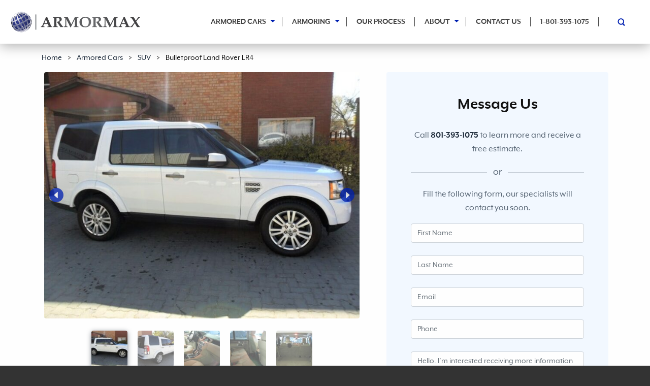

--- FILE ---
content_type: text/html; charset=UTF-8
request_url: https://armormax.com/armored-cars/bulletproof-land-rover-lr4/
body_size: 21197
content:
<!DOCTYPE html>
<html lang="en">
<head>
<meta charset="UTF-8">
<meta name="viewport" content="width=device-width, initial-scale=1, shrink-to-fit=no">
<meta name='robots' content='index, follow, max-image-preview:large, max-snippet:-1, max-video-preview:-1' />

	<!-- This site is optimized with the Yoast SEO Premium plugin v26.7 (Yoast SEO v26.7) - https://yoast.com/wordpress/plugins/seo/ -->
	<title>Armored Bulletproof Land Rover LR4 For Sale - Armormax</title>
	<meta name="description" content="Bulletproof Land Rover LR4 with lightweight protection from Armormax. See our gallery learn more about getting a Land Rover upgraded." />
	<link rel="canonical" href="https://armormax.com/armored-cars/bulletproof-land-rover-lr4/" />
	<meta property="og:locale" content="en_US" />
	<meta property="og:type" content="article" />
	<meta property="og:title" content="Bulletproof Land Rover LR4" />
	<meta property="og:description" content="Bulletproof Land Rover LR4 with lightweight protection from Armormax. See our gallery learn more about getting a Land Rover upgraded." />
	<meta property="og:url" content="https://armormax.com/armored-cars/bulletproof-land-rover-lr4/" />
	<meta property="og:site_name" content="Armormax" />
	<meta property="article:publisher" content="https://www.facebook.com/armormax/" />
	<meta property="article:modified_time" content="2018-07-30T20:04:39+00:00" />
	<meta property="og:image" content="https://armormax.com/wp-content/uploads/2017/08/LR_2.jpg" />
	<meta property="og:image:width" content="773" />
	<meta property="og:image:height" content="580" />
	<meta property="og:image:type" content="image/jpeg" />
	<meta name="twitter:card" content="summary_large_image" />
	<meta name="twitter:label1" content="Est. reading time" />
	<meta name="twitter:data1" content="1 minute" />
	<script type="application/ld+json" class="yoast-schema-graph">{"@context":"https://schema.org","@graph":[{"@type":"WebPage","@id":"https://armormax.com/armored-cars/bulletproof-land-rover-lr4/","url":"https://armormax.com/armored-cars/bulletproof-land-rover-lr4/","name":"Armored Bulletproof Land Rover LR4 For Sale - Armormax","isPartOf":{"@id":"https://armormax.com/#website"},"primaryImageOfPage":{"@id":"https://armormax.com/armored-cars/bulletproof-land-rover-lr4/#primaryimage"},"image":{"@id":"https://armormax.com/armored-cars/bulletproof-land-rover-lr4/#primaryimage"},"thumbnailUrl":"https://armormax.com/wp-content/uploads/2017/08/LR_2.jpg","datePublished":"2017-08-09T17:15:11+00:00","dateModified":"2018-07-30T20:04:39+00:00","description":"Bulletproof Land Rover LR4 with lightweight protection from Armormax. See our gallery learn more about getting a Land Rover upgraded.","breadcrumb":{"@id":"https://armormax.com/armored-cars/bulletproof-land-rover-lr4/#breadcrumb"},"inLanguage":"en","potentialAction":[{"@type":"ReadAction","target":["https://armormax.com/armored-cars/bulletproof-land-rover-lr4/"]}]},{"@type":"ImageObject","inLanguage":"en","@id":"https://armormax.com/armored-cars/bulletproof-land-rover-lr4/#primaryimage","url":"https://armormax.com/wp-content/uploads/2017/08/LR_2.jpg","contentUrl":"https://armormax.com/wp-content/uploads/2017/08/LR_2.jpg","width":773,"height":580,"caption":"Bulletproof Land Rover LR4"},{"@type":"BreadcrumbList","@id":"https://armormax.com/armored-cars/bulletproof-land-rover-lr4/#breadcrumb","itemListElement":[{"@type":"ListItem","position":1,"name":"Home","item":"https://armormax.com/"},{"@type":"ListItem","position":2,"name":"Armored Cars","item":"https://armormax.com/armored-cars/"},{"@type":"ListItem","position":3,"name":"SUV","item":"https://armormax.com/armored-cars/type/suv/"},{"@type":"ListItem","position":4,"name":"Bulletproof Land Rover LR4"}]},{"@type":"WebSite","@id":"https://armormax.com/#website","url":"https://armormax.com/","name":"Armormax","description":"","potentialAction":[{"@type":"SearchAction","target":{"@type":"EntryPoint","urlTemplate":"https://armormax.com/?s={search_term_string}"},"query-input":{"@type":"PropertyValueSpecification","valueRequired":true,"valueName":"search_term_string"}}],"inLanguage":"en"}]}</script>
	<!-- / Yoast SEO Premium plugin. -->


<link rel='dns-prefetch' href='//fonts.googleapis.com' />
<style id='wp-img-auto-sizes-contain-inline-css'>
img:is([sizes=auto i],[sizes^="auto," i]){contain-intrinsic-size:3000px 1500px}
/*# sourceURL=wp-img-auto-sizes-contain-inline-css */
</style>
<style id='classic-theme-styles-inline-css'>
/*! This file is auto-generated */
.wp-block-button__link{color:#fff;background-color:#32373c;border-radius:9999px;box-shadow:none;text-decoration:none;padding:calc(.667em + 2px) calc(1.333em + 2px);font-size:1.125em}.wp-block-file__button{background:#32373c;color:#fff;text-decoration:none}
/*# sourceURL=/wp-includes/css/classic-themes.min.css */
</style>
<link rel='stylesheet' id='main-css' href='https://armormax.com/wp-content/themes/Armormax-AUQ/assets/css/main.css?ver=3.0.5' media='all' />
<!-- Stream WordPress user activity plugin v4.1.1 -->
<link rel="icon" href="https://armormax.com/wp-content/uploads/2017/09/cropped-123456-32x32.png" sizes="32x32" />
<link rel="icon" href="https://armormax.com/wp-content/uploads/2017/09/cropped-123456-192x192.png" sizes="192x192" />
<link rel="apple-touch-icon" href="https://armormax.com/wp-content/uploads/2017/09/cropped-123456-180x180.png" />
<meta name="msapplication-TileImage" content="https://armormax.com/wp-content/uploads/2017/09/cropped-123456-270x270.png" />
<!-- Google Tag Manager -->
<script async src="https://www.googletagmanager.com/gtag/js?id=AW-17726293742"></script>
<script>
  window.dataLayer = window.dataLayer || [];
  function gtag(){dataLayer.push(arguments);}
  gtag('js', new Date());

  gtag('config', 'AW-17726293742');
</script>
<!-- End Google Tag Manager -->
<style id='wp-block-heading-inline-css'>
h1:where(.wp-block-heading).has-background,h2:where(.wp-block-heading).has-background,h3:where(.wp-block-heading).has-background,h4:where(.wp-block-heading).has-background,h5:where(.wp-block-heading).has-background,h6:where(.wp-block-heading).has-background{padding:1.25em 2.375em}h1.has-text-align-left[style*=writing-mode]:where([style*=vertical-lr]),h1.has-text-align-right[style*=writing-mode]:where([style*=vertical-rl]),h2.has-text-align-left[style*=writing-mode]:where([style*=vertical-lr]),h2.has-text-align-right[style*=writing-mode]:where([style*=vertical-rl]),h3.has-text-align-left[style*=writing-mode]:where([style*=vertical-lr]),h3.has-text-align-right[style*=writing-mode]:where([style*=vertical-rl]),h4.has-text-align-left[style*=writing-mode]:where([style*=vertical-lr]),h4.has-text-align-right[style*=writing-mode]:where([style*=vertical-rl]),h5.has-text-align-left[style*=writing-mode]:where([style*=vertical-lr]),h5.has-text-align-right[style*=writing-mode]:where([style*=vertical-rl]),h6.has-text-align-left[style*=writing-mode]:where([style*=vertical-lr]),h6.has-text-align-right[style*=writing-mode]:where([style*=vertical-rl]){rotate:180deg}
/*# sourceURL=https://armormax.com/wp-includes/blocks/heading/style.min.css */
</style>
<style id='wp-block-columns-inline-css'>
.wp-block-columns{box-sizing:border-box;display:flex;flex-wrap:wrap!important}@media (min-width:782px){.wp-block-columns{flex-wrap:nowrap!important}}.wp-block-columns{align-items:normal!important}.wp-block-columns.are-vertically-aligned-top{align-items:flex-start}.wp-block-columns.are-vertically-aligned-center{align-items:center}.wp-block-columns.are-vertically-aligned-bottom{align-items:flex-end}@media (max-width:781px){.wp-block-columns:not(.is-not-stacked-on-mobile)>.wp-block-column{flex-basis:100%!important}}@media (min-width:782px){.wp-block-columns:not(.is-not-stacked-on-mobile)>.wp-block-column{flex-basis:0;flex-grow:1}.wp-block-columns:not(.is-not-stacked-on-mobile)>.wp-block-column[style*=flex-basis]{flex-grow:0}}.wp-block-columns.is-not-stacked-on-mobile{flex-wrap:nowrap!important}.wp-block-columns.is-not-stacked-on-mobile>.wp-block-column{flex-basis:0;flex-grow:1}.wp-block-columns.is-not-stacked-on-mobile>.wp-block-column[style*=flex-basis]{flex-grow:0}:where(.wp-block-columns){margin-bottom:1.75em}:where(.wp-block-columns.has-background){padding:1.25em 2.375em}.wp-block-column{flex-grow:1;min-width:0;overflow-wrap:break-word;word-break:break-word}.wp-block-column.is-vertically-aligned-top{align-self:flex-start}.wp-block-column.is-vertically-aligned-center{align-self:center}.wp-block-column.is-vertically-aligned-bottom{align-self:flex-end}.wp-block-column.is-vertically-aligned-stretch{align-self:stretch}.wp-block-column.is-vertically-aligned-bottom,.wp-block-column.is-vertically-aligned-center,.wp-block-column.is-vertically-aligned-top{width:100%}
/*# sourceURL=https://armormax.com/wp-includes/blocks/columns/style.min.css */
</style>
<style id='wp-block-paragraph-inline-css'>
.is-small-text{font-size:.875em}.is-regular-text{font-size:1em}.is-large-text{font-size:2.25em}.is-larger-text{font-size:3em}.has-drop-cap:not(:focus):first-letter{float:left;font-size:8.4em;font-style:normal;font-weight:100;line-height:.68;margin:.05em .1em 0 0;text-transform:uppercase}body.rtl .has-drop-cap:not(:focus):first-letter{float:none;margin-left:.1em}p.has-drop-cap.has-background{overflow:hidden}:root :where(p.has-background){padding:1.25em 2.375em}:where(p.has-text-color:not(.has-link-color)) a{color:inherit}p.has-text-align-left[style*="writing-mode:vertical-lr"],p.has-text-align-right[style*="writing-mode:vertical-rl"]{rotate:180deg}
/*# sourceURL=https://armormax.com/wp-includes/blocks/paragraph/style.min.css */
</style>
<style id='global-styles-inline-css'>
:root{--wp--preset--aspect-ratio--square: 1;--wp--preset--aspect-ratio--4-3: 4/3;--wp--preset--aspect-ratio--3-4: 3/4;--wp--preset--aspect-ratio--3-2: 3/2;--wp--preset--aspect-ratio--2-3: 2/3;--wp--preset--aspect-ratio--16-9: 16/9;--wp--preset--aspect-ratio--9-16: 9/16;--wp--preset--color--black: #000000;--wp--preset--color--cyan-bluish-gray: #abb8c3;--wp--preset--color--white: #ffffff;--wp--preset--color--pale-pink: #f78da7;--wp--preset--color--vivid-red: #cf2e2e;--wp--preset--color--luminous-vivid-orange: #ff6900;--wp--preset--color--luminous-vivid-amber: #fcb900;--wp--preset--color--light-green-cyan: #7bdcb5;--wp--preset--color--vivid-green-cyan: #00d084;--wp--preset--color--pale-cyan-blue: #8ed1fc;--wp--preset--color--vivid-cyan-blue: #0693e3;--wp--preset--color--vivid-purple: #9b51e0;--wp--preset--gradient--vivid-cyan-blue-to-vivid-purple: linear-gradient(135deg,rgb(6,147,227) 0%,rgb(155,81,224) 100%);--wp--preset--gradient--light-green-cyan-to-vivid-green-cyan: linear-gradient(135deg,rgb(122,220,180) 0%,rgb(0,208,130) 100%);--wp--preset--gradient--luminous-vivid-amber-to-luminous-vivid-orange: linear-gradient(135deg,rgb(252,185,0) 0%,rgb(255,105,0) 100%);--wp--preset--gradient--luminous-vivid-orange-to-vivid-red: linear-gradient(135deg,rgb(255,105,0) 0%,rgb(207,46,46) 100%);--wp--preset--gradient--very-light-gray-to-cyan-bluish-gray: linear-gradient(135deg,rgb(238,238,238) 0%,rgb(169,184,195) 100%);--wp--preset--gradient--cool-to-warm-spectrum: linear-gradient(135deg,rgb(74,234,220) 0%,rgb(151,120,209) 20%,rgb(207,42,186) 40%,rgb(238,44,130) 60%,rgb(251,105,98) 80%,rgb(254,248,76) 100%);--wp--preset--gradient--blush-light-purple: linear-gradient(135deg,rgb(255,206,236) 0%,rgb(152,150,240) 100%);--wp--preset--gradient--blush-bordeaux: linear-gradient(135deg,rgb(254,205,165) 0%,rgb(254,45,45) 50%,rgb(107,0,62) 100%);--wp--preset--gradient--luminous-dusk: linear-gradient(135deg,rgb(255,203,112) 0%,rgb(199,81,192) 50%,rgb(65,88,208) 100%);--wp--preset--gradient--pale-ocean: linear-gradient(135deg,rgb(255,245,203) 0%,rgb(182,227,212) 50%,rgb(51,167,181) 100%);--wp--preset--gradient--electric-grass: linear-gradient(135deg,rgb(202,248,128) 0%,rgb(113,206,126) 100%);--wp--preset--gradient--midnight: linear-gradient(135deg,rgb(2,3,129) 0%,rgb(40,116,252) 100%);--wp--preset--font-size--small: 13px;--wp--preset--font-size--medium: 20px;--wp--preset--font-size--large: 36px;--wp--preset--font-size--x-large: 42px;--wp--preset--spacing--20: 0.44rem;--wp--preset--spacing--30: 0.67rem;--wp--preset--spacing--40: 1rem;--wp--preset--spacing--50: 1.5rem;--wp--preset--spacing--60: 2.25rem;--wp--preset--spacing--70: 3.38rem;--wp--preset--spacing--80: 5.06rem;--wp--preset--shadow--natural: 6px 6px 9px rgba(0, 0, 0, 0.2);--wp--preset--shadow--deep: 12px 12px 50px rgba(0, 0, 0, 0.4);--wp--preset--shadow--sharp: 6px 6px 0px rgba(0, 0, 0, 0.2);--wp--preset--shadow--outlined: 6px 6px 0px -3px rgb(255, 255, 255), 6px 6px rgb(0, 0, 0);--wp--preset--shadow--crisp: 6px 6px 0px rgb(0, 0, 0);}:where(.is-layout-flex){gap: 0.5em;}:where(.is-layout-grid){gap: 0.5em;}body .is-layout-flex{display: flex;}.is-layout-flex{flex-wrap: wrap;align-items: center;}.is-layout-flex > :is(*, div){margin: 0;}body .is-layout-grid{display: grid;}.is-layout-grid > :is(*, div){margin: 0;}:where(.wp-block-columns.is-layout-flex){gap: 2em;}:where(.wp-block-columns.is-layout-grid){gap: 2em;}:where(.wp-block-post-template.is-layout-flex){gap: 1.25em;}:where(.wp-block-post-template.is-layout-grid){gap: 1.25em;}.has-black-color{color: var(--wp--preset--color--black) !important;}.has-cyan-bluish-gray-color{color: var(--wp--preset--color--cyan-bluish-gray) !important;}.has-white-color{color: var(--wp--preset--color--white) !important;}.has-pale-pink-color{color: var(--wp--preset--color--pale-pink) !important;}.has-vivid-red-color{color: var(--wp--preset--color--vivid-red) !important;}.has-luminous-vivid-orange-color{color: var(--wp--preset--color--luminous-vivid-orange) !important;}.has-luminous-vivid-amber-color{color: var(--wp--preset--color--luminous-vivid-amber) !important;}.has-light-green-cyan-color{color: var(--wp--preset--color--light-green-cyan) !important;}.has-vivid-green-cyan-color{color: var(--wp--preset--color--vivid-green-cyan) !important;}.has-pale-cyan-blue-color{color: var(--wp--preset--color--pale-cyan-blue) !important;}.has-vivid-cyan-blue-color{color: var(--wp--preset--color--vivid-cyan-blue) !important;}.has-vivid-purple-color{color: var(--wp--preset--color--vivid-purple) !important;}.has-black-background-color{background-color: var(--wp--preset--color--black) !important;}.has-cyan-bluish-gray-background-color{background-color: var(--wp--preset--color--cyan-bluish-gray) !important;}.has-white-background-color{background-color: var(--wp--preset--color--white) !important;}.has-pale-pink-background-color{background-color: var(--wp--preset--color--pale-pink) !important;}.has-vivid-red-background-color{background-color: var(--wp--preset--color--vivid-red) !important;}.has-luminous-vivid-orange-background-color{background-color: var(--wp--preset--color--luminous-vivid-orange) !important;}.has-luminous-vivid-amber-background-color{background-color: var(--wp--preset--color--luminous-vivid-amber) !important;}.has-light-green-cyan-background-color{background-color: var(--wp--preset--color--light-green-cyan) !important;}.has-vivid-green-cyan-background-color{background-color: var(--wp--preset--color--vivid-green-cyan) !important;}.has-pale-cyan-blue-background-color{background-color: var(--wp--preset--color--pale-cyan-blue) !important;}.has-vivid-cyan-blue-background-color{background-color: var(--wp--preset--color--vivid-cyan-blue) !important;}.has-vivid-purple-background-color{background-color: var(--wp--preset--color--vivid-purple) !important;}.has-black-border-color{border-color: var(--wp--preset--color--black) !important;}.has-cyan-bluish-gray-border-color{border-color: var(--wp--preset--color--cyan-bluish-gray) !important;}.has-white-border-color{border-color: var(--wp--preset--color--white) !important;}.has-pale-pink-border-color{border-color: var(--wp--preset--color--pale-pink) !important;}.has-vivid-red-border-color{border-color: var(--wp--preset--color--vivid-red) !important;}.has-luminous-vivid-orange-border-color{border-color: var(--wp--preset--color--luminous-vivid-orange) !important;}.has-luminous-vivid-amber-border-color{border-color: var(--wp--preset--color--luminous-vivid-amber) !important;}.has-light-green-cyan-border-color{border-color: var(--wp--preset--color--light-green-cyan) !important;}.has-vivid-green-cyan-border-color{border-color: var(--wp--preset--color--vivid-green-cyan) !important;}.has-pale-cyan-blue-border-color{border-color: var(--wp--preset--color--pale-cyan-blue) !important;}.has-vivid-cyan-blue-border-color{border-color: var(--wp--preset--color--vivid-cyan-blue) !important;}.has-vivid-purple-border-color{border-color: var(--wp--preset--color--vivid-purple) !important;}.has-vivid-cyan-blue-to-vivid-purple-gradient-background{background: var(--wp--preset--gradient--vivid-cyan-blue-to-vivid-purple) !important;}.has-light-green-cyan-to-vivid-green-cyan-gradient-background{background: var(--wp--preset--gradient--light-green-cyan-to-vivid-green-cyan) !important;}.has-luminous-vivid-amber-to-luminous-vivid-orange-gradient-background{background: var(--wp--preset--gradient--luminous-vivid-amber-to-luminous-vivid-orange) !important;}.has-luminous-vivid-orange-to-vivid-red-gradient-background{background: var(--wp--preset--gradient--luminous-vivid-orange-to-vivid-red) !important;}.has-very-light-gray-to-cyan-bluish-gray-gradient-background{background: var(--wp--preset--gradient--very-light-gray-to-cyan-bluish-gray) !important;}.has-cool-to-warm-spectrum-gradient-background{background: var(--wp--preset--gradient--cool-to-warm-spectrum) !important;}.has-blush-light-purple-gradient-background{background: var(--wp--preset--gradient--blush-light-purple) !important;}.has-blush-bordeaux-gradient-background{background: var(--wp--preset--gradient--blush-bordeaux) !important;}.has-luminous-dusk-gradient-background{background: var(--wp--preset--gradient--luminous-dusk) !important;}.has-pale-ocean-gradient-background{background: var(--wp--preset--gradient--pale-ocean) !important;}.has-electric-grass-gradient-background{background: var(--wp--preset--gradient--electric-grass) !important;}.has-midnight-gradient-background{background: var(--wp--preset--gradient--midnight) !important;}.has-small-font-size{font-size: var(--wp--preset--font-size--small) !important;}.has-medium-font-size{font-size: var(--wp--preset--font-size--medium) !important;}.has-large-font-size{font-size: var(--wp--preset--font-size--large) !important;}.has-x-large-font-size{font-size: var(--wp--preset--font-size--x-large) !important;}
:where(.wp-block-columns.is-layout-flex){gap: 2em;}:where(.wp-block-columns.is-layout-grid){gap: 2em;}
/*# sourceURL=global-styles-inline-css */
</style>
<style id='core-block-supports-inline-css'>
.wp-container-core-columns-is-layout-9d6595d7{flex-wrap:nowrap;}
/*# sourceURL=core-block-supports-inline-css */
</style>
<link rel='stylesheet' id='search-live-css' href='https://armormax.com/wp-content/plugins/search-live/css/search-live.css?ver=2.0.0' media='all' />
<link rel='stylesheet' id='dashicons-css' href='https://armormax.com/wp-includes/css/dashicons.min.css?ver=6.9' media='all' />
<link rel='stylesheet' id='nf-display-css' href='https://armormax.com/wp-content/plugins/ninja-forms/assets/css/display-structure.css?ver=6.9' media='all' />
<link rel='stylesheet' id='joinchat-css' href='https://armormax.com/wp-content/plugins/creame-whatsapp-me/public/css/joinchat-btn.min.css?ver=6.0.10' media='all' />
<style id='joinchat-inline-css'>
.joinchat{--ch:142;--cs:70%;--cl:49%;--bw:1}
/*# sourceURL=joinchat-inline-css */
</style>
</head>
<body class="wp-singular armored_cars-template-default single single-armored_cars postid-545 wp-theme-Armormax-AUQ">
<noscript><iframe src="https://www.googletagmanager.com/ns.html?id=GTM-WLW7LL8" height="0" width="0" style="display:none;visibility:hidden"></iframe></noscript>
<a href="#main" class="visually-hidden-focusable">Skip to main content</a>
<header>
	<nav id="header-nav" class="navbar fixed-top navbar-expand-lg navbar-light bg-white text-uppercase fw-bold">
		<div class="container-xxl">
			<a class="navbar-brand m-0" href="https://armormax.com" title="Armormax" rel="home">
				<img src="https://armormax.com/wp-content/themes/Armormax-AUQ/assets/images/Armormax_Logo.svg" alt="Armormax" />
			</a>
            			<div class="mobile-bar d-flex align-items-center d-lg-none">
				<a class="icon-link" href="https://armormax.com/contact/">
					<svg viewBox="0 0 32 32" xmlns="http://www.w3.org/2000/svg" fill="#0020b1"><title/><g data-name="24-Email" id="_24-Email"><path d="M31.59,11.19,27,7.83V5a1,1,0,0,0-1-1H21.78L16.59.19a1,1,0,0,0-1.18,0L10.22,4H6A1,1,0,0,0,5,5V7.83L.41,11.19A1,1,0,0,0,0,12V29a3,3,0,0,0,3,3H29a3,3,0,0,0,3-3V12A1,1,0,0,0,31.59,11.19ZM27,10.31l2.2,1.61L27,13.23ZM16,2.24,18.4,4H13.6ZM7,6H25v8.43l-9,5.4-9-5.4ZM5,10.31v2.93L2.8,11.92ZM30,29a1,1,0,0,1-1,1H3a1,1,0,0,1-1-1V13.77l13.49,8.09a1,1,0,0,0,1,0L30,13.77Z"/></g></svg>
				</a>
				<a class="icon-link" href="tel:1-801-393-1075">
					<svg viewBox="0 0 256 256" xmlns="http://www.w3.org/2000/svg"><rect fill="none" height="256" width="256"/><path d="M159.4,40A80.1,80.1,0,0,1,216,96.6" fill="none" stroke="#0020b1" stroke-linecap="round" stroke-linejoin="round" stroke-width="16"/><path d="M151.1,70.9a47.9,47.9,0,0,1,34,34" fill="none" stroke="#0020b1" stroke-linecap="round" stroke-linejoin="round" stroke-width="16"/><path d="M92.5,124.8a83.6,83.6,0,0,0,39,38.9,8,8,0,0,0,7.9-.6l25-16.7a7.9,7.9,0,0,1,7.6-.7l46.8,20.1a7.9,7.9,0,0,1,4.8,8.3A48,48,0,0,1,176,216,136,136,0,0,1,40,80,48,48,0,0,1,81.9,32.4a7.9,7.9,0,0,1,8.3,4.8l20.1,46.9a8,8,0,0,1-.6,7.5L93,117A8,8,0,0,0,92.5,124.8Z" fill="none" stroke="#0020b1" stroke-linecap="round" stroke-linejoin="round" stroke-width="16"/></svg>
				</a>
				<button class="navbar-toggler collapsed" type="button" data-bs-toggle="collapse" data-bs-target="#navbar" aria-controls="navbar" aria-expanded="false" aria-label="Toggle navigation">
					<div id="navbar-toggle-icon" class="toggler-icon">
						<span></span><span></span><span></span><span></span><span></span><span></span>
					</div>
				</button>
			</div>
			<div id="navbar" class="collapse navbar-collapse">
				<ul class="navbar-nav ms-auto"><li class="nav-item dropdown has-megamenu"><a class="nav-link dropdown-toggle" href="https://armormax.com/armored-cars/" data-bs-toggle="collapse" data-bs-target="#collapse2445" aria-expanded="false" aria-controls="collapse2445">Armored Cars</a><div class="dropdown-menu collapse megamenu rounded-0 border-0 animate-slidein px-2 px-lg-4" role="menu" id="collapse2445"><div class="container-lg p-0"><div class="row g-2 g-lg-3 row-cols-1 row-cols-lg-4"><div class="col"><a class="card flex-row flex-lg-column" href="/armored-cars/"><picture><source srcset="https://armormax.com/wp-content/uploads/2020/06/Tesla-Cybertruck-at-Petersen-Photo-Gallery-To-Be-Bulletproof-Front-Lights-476x259.jpg" media="(min-width: 768px)"><img src="https://armormax.com/wp-content/uploads/2020/06/Tesla-Cybertruck-at-Petersen-Photo-Gallery-To-Be-Bulletproof-Front-Lights-95x95.jpg" alt="Tesla Cybertruck at Petersen Photo Gallery To Be Bulletproof Front Lights"></picture><div class="card-body d-flex flex-column align-items-lg-center p-2 p-sm-3 justify-content-center"><h6 class="fw-bold mb-0">All Models</h6></div></a></div><div class="col"><a class="card flex-row flex-lg-column" href="/armored-cars/type/coupe/"><picture><source srcset="https://armormax.com/wp-content/uploads/2017/08/Armored-Bulletproof-Aston-Martin-Rapide-with-Armormax-at-Headquarters-476x259.jpg" media="(min-width: 768px)"><img src="https://armormax.com/wp-content/uploads/2017/08/Armored-Bulletproof-Aston-Martin-Rapide-with-Armormax-at-Headquarters-95x95.jpg" alt="Armored Bulletproof Aston Martin Rapide with Armormax at Headquarters"></picture><div class="card-body d-flex flex-column align-items-lg-center p-2 p-sm-3 justify-content-center"><h6 class="fw-bold mb-0">Coupe</h6></div></a></div><div class="col"><a class="card flex-row flex-lg-column" href="/armored-cars/type/crossover/"><picture><source srcset="https://armormax.com/wp-content/uploads/2017/08/IMG_20180727_110702-476x259.jpg" media="(min-width: 768px)"><img src="https://armormax.com/wp-content/uploads/2017/08/IMG_20180727_110702-95x95.jpg" alt="Bulletproof BMW X5 by Armormax International Armoring Corporation Front"></picture><div class="card-body d-flex flex-column align-items-lg-center p-2 p-sm-3 justify-content-center"><h6 class="fw-bold mb-0">Crossover</h6></div></a></div><div class="col"><a class="card flex-row flex-lg-column" href="/armored-cars/type/hatchback/"><picture><source srcset="https://armormax.com/wp-content/uploads/2017/10/Honda-Accord-476x259.png" media="(min-width: 768px)"><img src="https://armormax.com/wp-content/uploads/2017/10/Honda-Accord-95x95.png" alt="front view honda accord"></picture><div class="card-body d-flex flex-column align-items-lg-center p-2 p-sm-3 justify-content-center"><h6 class="fw-bold mb-0">Hatchback</h6></div></a></div><div class="col"><a class="card flex-row flex-lg-column" href="/armored-cars/type/sedan/"><picture><source srcset="https://armormax.com/wp-content/uploads/2020/10/Armormax-bulletproof-Tesla-Model-S-Plaid-Armored-Utah-476x259.jpg" media="(min-width: 768px)"><img src="https://armormax.com/wp-content/uploads/2020/10/Armormax-bulletproof-Tesla-Model-S-Plaid-Armored-Utah-95x95.jpg" alt="Armormax bulletproof Tesla Model S Plaid Armored Utah"></picture><div class="card-body d-flex flex-column align-items-lg-center p-2 p-sm-3 justify-content-center"><h6 class="fw-bold mb-0">Sedan</h6></div></a></div><div class="col"><a class="card flex-row flex-lg-column" href="/armored-cars/type/suv"><picture><source srcset="https://armormax.com/wp-content/uploads/2021/03/Armored-Toyota-Landcruiser-476x259.jpg" media="(min-width: 768px)"><img src="https://armormax.com/wp-content/uploads/2021/03/Armored-Toyota-Landcruiser-95x95.jpg" alt="Armored Toyota Landcruiser"></picture><div class="card-body d-flex flex-column align-items-lg-center p-2 p-sm-3 justify-content-center"><h6 class="fw-bold mb-0">SUV</h6></div></a></div><div class="col"><a class="card flex-row flex-lg-column" href="/armored-cars/type/truck"><picture><source srcset="https://armormax.com/wp-content/uploads/2017/08/F350_5-476x259.jpg" media="(min-width: 768px)"><img src="https://armormax.com/wp-content/uploads/2017/08/F350_5-95x95.jpg" alt="Armored Ford 350 Truck"></picture><div class="card-body d-flex flex-column align-items-lg-center p-2 p-sm-3 justify-content-center"><h6 class="fw-bold mb-0">Truck</h6></div></a></div><div class="col"><a class="card flex-row flex-lg-column" href="/armored-cars/type/van/"><picture><source srcset="https://armormax.com/wp-content/uploads/2022/02/Van-Bulletproof-Metris-Armormax-Van-476x259.jpg" media="(min-width: 768px)"><img src="https://armormax.com/wp-content/uploads/2022/02/Van-Bulletproof-Metris-Armormax-Van-95x95.jpg" alt="Van Bulletproof Metris Armormax Van"></picture><div class="card-body d-flex flex-column align-items-lg-center p-2 p-sm-3 justify-content-center"><h6 class="fw-bold mb-0">Van</h6></div></a></div></div></div></div></li></li></li></li></li></li></li></li></li><li class="nav-item dropdown has-megamenu"><a class="nav-link dropdown-toggle" href="https://armormax.com/armoring/" data-bs-toggle="collapse" data-bs-target="#collapse2898" aria-expanded="false" aria-controls="collapse2898">Armoring</a><div class="dropdown-menu collapse megamenu rounded-0 border-0 animate-slidein px-2 px-lg-4" role="menu" id="collapse2898"><div class="container-lg p-0"><div class="row g-2 g-lg-3 row-cols-1 row-cols-lg-3"><div class="col"><a class="card flex-row flex-lg-column" href="https://armormax.com/armoring/"><picture><source srcset="https://armormax.com/wp-content/uploads/2017/10/White_Armored_Custom_Range_Rover_Bullet_Proof_Special_Options_Smoke_Screen-1418744811-476x259.jpg" media="(min-width: 768px)"><img src="https://armormax.com/wp-content/uploads/2017/10/White_Armored_Custom_Range_Rover_Bullet_Proof_Special_Options_Smoke_Screen-1418744811-95x95.jpg" alt="dash view of armored range rover by armormax"></picture><div class="card-body d-flex flex-column align-items-lg-center p-2 p-sm-3 justify-content-center"><h6 class="fw-bold mb-0">Specifications</h6></div></a></div><div class="col"><a class="card flex-row flex-lg-column" href="https://armormax.com/added-options/"><picture><source srcset="https://armormax.com/wp-content/uploads/2022/03/Check-engine-476x259.png" media="(min-width: 768px)"><img src="https://armormax.com/wp-content/uploads/2022/03/Check-engine-95x95.png" alt=""></picture><div class="card-body d-flex flex-column align-items-lg-center p-2 p-sm-3 justify-content-center"><h6 class="fw-bold mb-0">Added Options</h6></div></a></div><div class="col"><a class="card flex-row flex-lg-column" href="/knowledge-base/"><picture><source srcset="https://armormax.com/wp-content/uploads/2022/03/Suplies-476x259.png" media="(min-width: 768px)"><img src="https://armormax.com/wp-content/uploads/2022/03/Suplies-95x95.png" alt=""></picture><div class="card-body d-flex flex-column align-items-lg-center p-2 p-sm-3 justify-content-center"><h6 class="fw-bold mb-0">Knowledge Base</h6></div></a></div></div></div></div></li></li></li></li><li class="nav-item"><a class="nav-link" href="https://armormax.com/our-process/">Our Process</a></li><li class="nav-item dropdown has-megamenu"><a class="nav-link dropdown-toggle" href="https://armormax.com/about/" data-bs-toggle="collapse" data-bs-target="#collapse247" aria-expanded="false" aria-controls="collapse247">About</a><div class="dropdown-menu collapse megamenu rounded-0 border-0 animate-slidein px-2 px-lg-4" role="menu" id="collapse247"><div class="container-lg p-0"><div class="row g-2 g-lg-3 row-cols-1 row-cols-lg-3"><div class="col"><a class="card flex-row flex-lg-column" href="https://armormax.com/about/"><div class="card-body d-flex flex-column align-items-lg-center p-2 p-sm-3 justify-content-center"><h6 class="fw-bold mb-0 align-self-start">The Company</h6><p class="mb-0 mt-1">Learn about the company, mission, and why we exist. Building bulletproof cars since 1993.</p></div></a></div><div class="col"><a class="card flex-row flex-lg-column" href="https://armormax.com/why-armormax/"><div class="card-body d-flex flex-column align-items-lg-center p-2 p-sm-3 justify-content-center"><h6 class="fw-bold mb-0 align-self-start">Why Armormax?</h6><p class="mb-0 mt-1">Find out why Armormax is different and how we can help customize your vehicle to your needs and budget.</p></div></a></div><div class="col"><a class="card flex-row flex-lg-column" href="https://armormax.com/knowledge-base/"><div class="card-body d-flex flex-column align-items-lg-center p-2 p-sm-3 justify-content-center"><h6 class="fw-bold mb-0 align-self-start">FAQs</h6><p class="mb-0 mt-1">Have your questions answered and learn about the process of armoring. Learn about common requests others have.</p></div></a></div><div class="col"><a class="card flex-row flex-lg-column" href="https://armormax.com/blog/"><div class="card-body d-flex flex-column align-items-lg-center p-2 p-sm-3 justify-content-center"><h6 class="fw-bold mb-0 align-self-start">Blog</h6><p class="mb-0 mt-1">All the latest armoring and security news and information. Read hundreds of blogs from expert sources on armoring.</p></div></a></div><div class="col"><a class="card flex-row flex-lg-column" href="https://armormax.com/about/video-archive/"><div class="card-body d-flex flex-column align-items-lg-center p-2 p-sm-3 justify-content-center"><h6 class="fw-bold mb-0 align-self-start">Videos</h6><p class="mb-0 mt-1">See the latest work that Armormax has done and been a part of and learn about the latest builds.</p></div></a></div><div class="col"><a class="card flex-row flex-lg-column" href="https://armormax.com/about/locations/"><div class="card-body d-flex flex-column align-items-lg-center p-2 p-sm-3 justify-content-center"><h6 class="fw-bold mb-0 align-self-start">Locations</h6><p class="mb-0 mt-1">We build and sell around the world. Schedule a time to come visit us.</p></div></a></div></div></div></div></li></li></li></li></li></li></li><li class="nav-item"><a class="nav-link" href="https://armormax.com/contact/">Contact Us</a></li><li class="nav-item"><a class="nav-link" href="tel:+18013931075">1-801-393-1075</a></li></ul>				<div class="position-relative d-none d-lg-block">
					<button type="button" class="btn btn-link search-btn" data-bs-toggle="collapse" data-bs-target="#collapseSearchForm" aria-expanded="false" aria-controls="collapseExample"><svg xmlns="http://www.w3.org/2000/svg" xmlns:xlink="http://www.w3.org/1999/xlink" version="1.1" x="0px" y="0px" viewBox="0 0 1000 1000" enable-background="new 0 0 1000 1000" xml:space="preserve" style="width:15px;"><path d="M941.5,965.8c-32.3,32.3-84.6,32.3-116.8,0L657.7,798.6c-0.6-0.6-1-1.3-1.6-1.9c-60.1,33.4-129.2,52.5-202.8,52.5c-231.4,0-419-187.9-419-419.6C34.3,197.9,221.9,10,453.3,10c231.4,0,419,187.9,419,419.6c0,98.1-33.9,188.1-90.2,259.6l159.4,159.6C973.7,881,973.7,933.4,941.5,965.8z M453.3,135.2C291,135.2,159.4,267,159.4,429.6c0,162.6,131.6,294.3,293.9,294.3s293.9-131.8,293.9-294.3C747.3,267,615.7,135.2,453.3,135.2z" fill="#0020b1"/></svg></button>
					<div class="collapse position-absolute" id="collapseSearchForm">
						<div id="search-live-1593787036" class="search-live floating"><div class="search-live-form"><form role="search" id="search-live-form-1593787036" class="search-live-form" action="https://armormax.com/" method="get"><input id="search-live-field-1593787036" name="s" type="text" class="search-live-field" placeholder="Search &hellip;" autocomplete="off" title="Search for:" value="" /><input type="hidden" name="ixsl" value="1"/><noscript><button type="submit">Search</button></noscript></form></div><div id="search-live-results-1593787036" class="search-live-results"><div id="search-live-results-content-1593787036" class="search-live-results-content" style=""></div></div></div><script type="text/javascript">document.addEventListener( "DOMContentLoaded", function() {if ( typeof jQuery !== "undefined" ) {jQuery(document).ready(function(){jQuery("#search-live-field-1593787036").typeWatch( {
				callback: function (value) { ixsl.searchLive('search-live-field-1593787036', 'search-live-1593787036', 'search-live-1593787036 div.search-live-results-content', 'https://armormax.com/wp-admin/admin-ajax.php', value, {no_results:"",dynamic_focus:true}); },
				wait: 500,
				highlight: true,
				captureLength: 1
			} );ixsl.navigate("search-live-field-1593787036","search-live-results-1593787036");ixsl.dynamicFocus("search-live-1593787036","search-live-results-content-1593787036");});}});</script>					</div>
				</div>
			</div>
		</div>
	</nav>
</header>
<main id="main">


	<div class="cars-breadcrumbs py-3">
		<div class="container">
			<p class="mb-0"><span><span><a href="https://armormax.com/">Home</a></span> <span class="mx-1 mx-md-2">&gt;</span> <span><a href="https://armormax.com/armored-cars/">Armored Cars</a></span> <span class="mx-1 mx-md-2">&gt;</span> <span><a href="https://armormax.com/armored-cars/type/suv/">SUV</a></span> <span class="mx-1 mx-md-2">&gt;</span> <span class="breadcrumb_last" aria-current="page">Bulletproof Land Rover LR4</span></span></p>		</div>
	</div>
<section class="single-car-banner mb-3 mb-sm-5">
	<div class="container">
		<div class="row g-4 g-lg-5">
			<div class="col-lg-7">
								<div class="mb-3 mb-sm-4">
					<div class="car-gallery mx-auto">
						<div class="car-gallery-carousel mb-2">
															<img src="https://armormax.com/wp-content/uploads/2017/08/LR_2-730x570.jpg" class="img-fluid rounded" alt="Bulletproof Land Rover LR4">
															<img src="https://armormax.com/wp-content/uploads/2017/08/LR_3-730x570.jpg" class="img-fluid rounded" alt="Bulletproof Land Rover LR4">
															<img src="https://armormax.com/wp-content/uploads/2017/08/LR_6-730x570.jpg" class="img-fluid rounded" alt="Bulletproof Land Rover LR4">
															<img src="https://armormax.com/wp-content/uploads/2017/08/LR_4-730x570.jpg" class="img-fluid rounded" alt="Bulletproof Land Rover LR4">
															<img src="https://armormax.com/wp-content/uploads/2017/08/LR_5-730x570.jpg" class="img-fluid rounded" alt="Bulletproof Land Rover LR4">
													</div>
						<div class="car-gallery-thumbnails">
															<img src="https://armormax.com/wp-content/uploads/2017/08/LR_2-95x95.jpg" class="img-fluid rounded" alt="Bulletproof Land Rover LR4">
															<img src="https://armormax.com/wp-content/uploads/2017/08/LR_3-95x95.jpg" class="img-fluid rounded" alt="Bulletproof Land Rover LR4">
															<img src="https://armormax.com/wp-content/uploads/2017/08/LR_6-95x95.jpg" class="img-fluid rounded" alt="Bulletproof Land Rover LR4">
															<img src="https://armormax.com/wp-content/uploads/2017/08/LR_4-95x95.jpg" class="img-fluid rounded" alt="Bulletproof Land Rover LR4">
															<img src="https://armormax.com/wp-content/uploads/2017/08/LR_5-95x95.jpg" class="img-fluid rounded" alt="Bulletproof Land Rover LR4">
													</div>
					</div>
				</div>
								<h1>Bulletproof Land Rover LR4</h1>									<div class="car-content collapse" id="collapseContent">
						<p>The Land Rover LR4 Discovery is widely renowned as the standard for rugged SUVs. International Armoring Corporation’s custom Armormax technology takes this machine to the next level. The armored Land Rover LR4&#8217;s (Discovery) engine can easily uphold any additional weight added to it’s frame. The LR4’s power in addition to the many features Range Rover has been known for will create a driving experience like no other.</p>
<p>The bulletproof Land Rover LR4 Discovery interior includes luxurious leather seats, an electric lumbar support and three memory settings. Options include parking aid, rear view camera, 19 inch 15 spoke alloy wheels, and much more. The armored Land Rover LR4 like the original has a highly rigid body with low center of gravity to offer impressive levels of safety. Once again, the combination of Land Rover’s incredible design and IAC’s attention to detail produce an almost unstoppable beast.<br />
Contact us today to learn more about our custom armoring packages on the Land Rover LR4.</p>
					</div>
					<div class="car-content-more text-center py-4">
						<button class="btn btn-outline-secondary bg-white py-2 px-3 rounded-pill d-inline-flex collapsed" type="button" data-bs-toggle="collapse" data-bs-target="#collapseContent" aria-expanded="false" aria-controls="collapseContent">Read <span class="word ms-1"></span><span class="sign ms-2"></span></button>
					</div>
								<div class="my-4 my-xl-5">
	<h2 class="text-md-center mb-3 mb-md-4">Specifications</h2>
				<div class="d-flex mb-2">
			<span class="me-4 fs-5">Protection</span>
			<span class="fw-bold fs-5">
							B4							B5							B6						</span>
		</div>
												
							</div>
<div class="d-flex flex-column flex-sm-row align-items-center justify-content-center justify-content-md-start my-4 my-xl-5">
	<a class="btn bg-white text-primary text-uppercase mb-3 mb-sm-0 me-sm-2 me-md-4 border-primary" href="https://armormax.com/about/video-archive/" style="min-width: 237px;"><svg xmlns="http://www.w3.org/2000/svg" width="19" height="19" viewBox="0 0 24 24" fill="none" class="me-1"><path d="M5 3L19 12L5 21V3Z" stroke-width="2" stroke-linecap="round" stroke-linejoin="round"></path></svg> Watch Videos</a>
	<a class="btn btn-primary text-uppercase border-primary" href="https://armormax.com/added-options/" style="min-width: 237px;">Added Options</a>
</div>
			</div>
			<div class="col-lg-5">
	<div class="car-top-form p-4 p-xl-5 text-center rounded">
		<h2 style="text-align: center;">Message Us</h2>
<p style="text-align: center;">Call <a href="tel:8013931075">801-393-1075</a> to learn more and receive a free estimate.</p>
<p class="form-text-divider">or</p><p><p>Fill the following form, our specialists will contact you soon.</p>
</p><noscript class="ninja-forms-noscript-message">
	Notice: JavaScript is required for this content.</noscript>
<div id="nf-form-4-cont" class="nf-form-cont" aria-live="polite" aria-labelledby="nf-form-title-4" aria-describedby="nf-form-errors-4" role="form">

    <div class="nf-loading-spinner"></div>

</div>
        <!-- That data is being printed as a workaround to page builders reordering the order of the scripts loaded-->
        <script>var formDisplay=1;var nfForms=nfForms||[];var form=[];form.id='4';form.settings={"objectType":"Form Setting","editActive":true,"title":"Car Form","created_at":"2016-08-24 16:39:20","form_title":"Contact Me","default_label_pos":"hidden","show_title":0,"clear_complete":"1","hide_complete":"1","logged_in":"0","key":"","conditions":[],"wrapper_class":"","element_class":"","add_submit":"1","not_logged_in_msg":"","sub_limit_number":"","sub_limit_msg":"","calculations":[],"formContentData":["first_name_1602831707505","last_name_1602831789139","email","phone_1598280314740","message","get_a_quote_1598280385848","url_1602831913544"],"container_styles_background-color":"","container_styles_border":"","container_styles_border-style":"","container_styles_border-color":"","container_styles_color":"","container_styles_height":"","container_styles_width":"","container_styles_font-size":"","container_styles_margin":"","container_styles_padding":"","container_styles_display":"","container_styles_float":"","container_styles_show_advanced_css":"0","container_styles_advanced":"","title_styles_background-color":"","title_styles_border":"","title_styles_border-style":"","title_styles_border-color":"","title_styles_color":"","title_styles_height":"","title_styles_width":"","title_styles_font-size":"","title_styles_margin":"","title_styles_padding":"","title_styles_display":"","title_styles_float":"","title_styles_show_advanced_css":"0","title_styles_advanced":"","row_styles_background-color":"","row_styles_border":"","row_styles_border-style":"","row_styles_border-color":"","row_styles_color":"","row_styles_height":"","row_styles_width":"","row_styles_font-size":"","row_styles_margin":"","row_styles_padding":"","row_styles_display":"","row_styles_show_advanced_css":"0","row_styles_advanced":"","row-odd_styles_background-color":"","row-odd_styles_border":"","row-odd_styles_border-style":"","row-odd_styles_border-color":"","row-odd_styles_color":"","row-odd_styles_height":"","row-odd_styles_width":"","row-odd_styles_font-size":"","row-odd_styles_margin":"","row-odd_styles_padding":"","row-odd_styles_display":"","row-odd_styles_show_advanced_css":"0","row-odd_styles_advanced":"","success-msg_styles_background-color":"","success-msg_styles_border":"","success-msg_styles_border-style":"","success-msg_styles_border-color":"","success-msg_styles_color":"","success-msg_styles_height":"","success-msg_styles_width":"","success-msg_styles_font-size":"","success-msg_styles_margin":"","success-msg_styles_padding":"","success-msg_styles_display":"","success-msg_styles_show_advanced_css":"0","success-msg_styles_advanced":"","error_msg_styles_background-color":"","error_msg_styles_border":"","error_msg_styles_border-style":"","error_msg_styles_border-color":"","error_msg_styles_color":"","error_msg_styles_height":"","error_msg_styles_width":"","error_msg_styles_font-size":"","error_msg_styles_margin":"","error_msg_styles_padding":"","error_msg_styles_display":"","error_msg_styles_show_advanced_css":"0","error_msg_styles_advanced":"","changeEmailErrorMsg":"Please enter a valid email address!","changeDateErrorMsg":"Please enter a valid date!","confirmFieldErrorMsg":"These fields must match!","fieldNumberNumMinError":"Number Min Error","fieldNumberNumMaxError":"Number Max Error","fieldNumberIncrementBy":"Please increment by ","formErrorsCorrectErrors":"Please correct errors before submitting this form.","validateRequiredField":"This is a required field.","honeypotHoneypotError":"Honeypot Error","fieldsMarkedRequired":"Fields marked with an <span class=\"ninja-forms-req-symbol\">*<\/span> are required","currency":"","unique_field_error":"A form with this value has already been submitted.","drawerDisabled":false,"allow_public_link":0,"embed_form":"","repeatable_fieldsets":"","ninjaForms":"Ninja Forms","fieldTextareaRTEInsertLink":"Insert Link","fieldTextareaRTEInsertMedia":"Insert Media","fieldTextareaRTESelectAFile":"Select a file","formHoneypot":"If you are a human seeing this field, please leave it empty.","fileUploadOldCodeFileUploadInProgress":"File Upload in Progress.","fileUploadOldCodeFileUpload":"FILE UPLOAD","currencySymbol":"&#36;","thousands_sep":",","decimal_point":".","siteLocale":"en","dateFormat":"m\/d\/Y","startOfWeek":"1","of":"of","previousMonth":"Previous Month","nextMonth":"Next Month","months":["January","February","March","April","May","June","July","August","September","October","November","December"],"monthsShort":["Jan","Feb","Mar","Apr","May","Jun","Jul","Aug","Sep","Oct","Nov","Dec"],"weekdays":["Sunday","Monday","Tuesday","Wednesday","Thursday","Friday","Saturday"],"weekdaysShort":["Sun","Mon","Tue","Wed","Thu","Fri","Sat"],"weekdaysMin":["Su","Mo","Tu","We","Th","Fr","Sa"],"recaptchaConsentMissing":"reCaptcha validation couldn&#039;t load.","recaptchaMissingCookie":"reCaptcha v3 validation couldn&#039;t load the cookie needed to submit the form.","recaptchaConsentEvent":"Accept reCaptcha cookies before sending the form.","currency_symbol":"","beforeForm":"","beforeFields":"","afterFields":"","afterForm":""};form.fields=[{"objectType":"Field","objectDomain":"fields","editActive":false,"order":1,"idAttribute":"id","label":"First Name","key":"first_name_1602831707505","type":"textbox","created_at":"2016-08-24 16:39:20","label_pos":"hidden","required":1,"placeholder":"First Name","default":"","wrapper_class":"","element_class":"form-control","container_class":"","input_limit":"","input_limit_type":"characters","input_limit_msg":"Character(s) left","manual_key":"","disable_input":"","admin_label":"","help_text":"","desc_text":"","disable_browser_autocomplete":"","mask":"","custom_mask":"","wrap_styles_background-color":"","wrap_styles_border":"","wrap_styles_border-style":"","wrap_styles_border-color":"","wrap_styles_color":"","wrap_styles_height":"","wrap_styles_width":"","wrap_styles_font-size":"","wrap_styles_margin":"","wrap_styles_padding":"","wrap_styles_display":"","wrap_styles_float":"","wrap_styles_show_advanced_css":0,"wrap_styles_advanced":"","label_styles_background-color":"","label_styles_border":"","label_styles_border-style":"","label_styles_border-color":"","label_styles_color":"","label_styles_height":"","label_styles_width":"","label_styles_font-size":"","label_styles_margin":"","label_styles_padding":"","label_styles_display":"","label_styles_float":"","label_styles_show_advanced_css":0,"label_styles_advanced":"","element_styles_background-color":"","element_styles_border":"","element_styles_border-style":"","element_styles_border-color":"","element_styles_color":"","element_styles_height":"","element_styles_width":"","element_styles_font-size":"","element_styles_margin":"","element_styles_padding":"","element_styles_display":"","element_styles_float":"","element_styles_show_advanced_css":0,"element_styles_advanced":"","cellcid":"c3277","field_label":"Name","field_key":"name","custom_name_attribute":"","personally_identifiable":"","value":"","drawerDisabled":false,"id":24,"beforeField":"","afterField":"","parentType":"textbox","element_templates":["textbox","input"],"old_classname":"","wrap_template":"wrap"},{"objectType":"Field","objectDomain":"fields","editActive":false,"order":2,"idAttribute":"id","type":"textbox","label":"Last Name","key":"last_name_1602831789139","label_pos":"hidden","required":1,"default":"","placeholder":"Last Name","container_class":"","element_class":"form-control","input_limit":"","input_limit_type":"characters","input_limit_msg":"Character(s) left","manual_key":false,"admin_label":"","help_text":"","mask":"","custom_mask":"","custom_name_attribute":"","personally_identifiable":"","value":"","drawerDisabled":false,"id":29,"beforeField":"","afterField":"","parentType":"textbox","element_templates":["textbox","input"],"old_classname":"","wrap_template":"wrap"},{"objectType":"Field","objectDomain":"fields","editActive":false,"order":3,"idAttribute":"id","label":"Email","key":"email","type":"email","created_at":"2016-08-24 16:39:20","label_pos":"hidden","required":1,"placeholder":"Email","default":"","wrapper_class":"","element_class":"form-control","container_class":"","admin_label":"","help_text":"","desc_text":"","wrap_styles_background-color":"","wrap_styles_border":"","wrap_styles_border-style":"","wrap_styles_border-color":"","wrap_styles_color":"","wrap_styles_height":"","wrap_styles_width":"","wrap_styles_font-size":"","wrap_styles_margin":"","wrap_styles_padding":"","wrap_styles_display":"","wrap_styles_float":"","wrap_styles_show_advanced_css":0,"wrap_styles_advanced":"","label_styles_background-color":"","label_styles_border":"","label_styles_border-style":"","label_styles_border-color":"","label_styles_color":"","label_styles_height":"","label_styles_width":"","label_styles_font-size":"","label_styles_margin":"","label_styles_padding":"","label_styles_display":"","label_styles_float":"","label_styles_show_advanced_css":0,"label_styles_advanced":"","element_styles_background-color":"","element_styles_border":"","element_styles_border-style":"","element_styles_border-color":"","element_styles_color":"","element_styles_height":"","element_styles_width":"","element_styles_font-size":"","element_styles_margin":"","element_styles_padding":"","element_styles_display":"","element_styles_float":"","element_styles_show_advanced_css":0,"element_styles_advanced":"","cellcid":"c3281","field_label":"Email","field_key":"email","custom_name_attribute":"email","personally_identifiable":1,"value":"","drawerDisabled":false,"id":25,"beforeField":"","afterField":"","parentType":"email","element_templates":["email","input"],"old_classname":"","wrap_template":"wrap"},{"objectType":"Field","objectDomain":"fields","editActive":false,"order":4,"idAttribute":"id","type":"phone","label":"Phone","key":"phone_1598280314740","label_pos":"hidden","required":1,"default":"","placeholder":"Phone","container_class":"","element_class":"form-control","input_limit":"","input_limit_type":"characters","input_limit_msg":"Character(s) left","manual_key":false,"admin_label":"","help_text":"","mask":"","custom_mask":"","custom_name_attribute":"phone","personally_identifiable":1,"value":"","drawerDisabled":false,"id":28,"beforeField":"","afterField":"","parentType":"textbox","element_templates":["tel","textbox","input"],"old_classname":"","wrap_template":"wrap"},{"objectType":"Field","objectDomain":"fields","editActive":false,"order":5,"idAttribute":"id","label":"Message","key":"message","type":"textarea","created_at":"2016-08-24 16:39:20","label_pos":"hidden","required":1,"placeholder":"Hello. I\u2019m interested receiving more information on this. Click here to type your message. ","default":"","wrapper_class":"","element_class":"form-control","container_class":"","input_limit":"","input_limit_type":"characters","input_limit_msg":"Character(s) left","manual_key":"","disable_input":"","admin_label":"","help_text":"","desc_text":"","disable_browser_autocomplete":"","textarea_rte":"","disable_rte_mobile":"","textarea_media":"","wrap_styles_background-color":"","wrap_styles_border":"","wrap_styles_border-style":"","wrap_styles_border-color":"","wrap_styles_color":"","wrap_styles_height":"","wrap_styles_width":"","wrap_styles_font-size":"","wrap_styles_margin":"","wrap_styles_padding":"","wrap_styles_display":"","wrap_styles_float":"","wrap_styles_show_advanced_css":0,"wrap_styles_advanced":"","label_styles_background-color":"","label_styles_border":"","label_styles_border-style":"","label_styles_border-color":"","label_styles_color":"","label_styles_height":"","label_styles_width":"","label_styles_font-size":"","label_styles_margin":"","label_styles_padding":"","label_styles_display":"","label_styles_float":"","label_styles_show_advanced_css":0,"label_styles_advanced":"","element_styles_background-color":"","element_styles_border":"","element_styles_border-style":"","element_styles_border-color":"","element_styles_color":"","element_styles_height":"","element_styles_width":"","element_styles_font-size":"","element_styles_margin":"","element_styles_padding":"","element_styles_display":"","element_styles_float":"","element_styles_show_advanced_css":0,"element_styles_advanced":"","cellcid":"c3284","field_label":"Message","field_key":"message","value":"","drawerDisabled":false,"id":26,"beforeField":"","afterField":"","parentType":"textarea","element_templates":["textarea","input"],"old_classname":"","wrap_template":"wrap"},{"objectType":"Field","objectDomain":"fields","editActive":false,"order":6,"idAttribute":"id","label":"GET A QUOTE","key":"get_a_quote_1598280385848","type":"submit","created_at":"2016-08-24 16:39:20","processing_label":"Processing","container_class":"","element_class":"btn btn-primary","wrap_styles_background-color":"","wrap_styles_border":"","wrap_styles_border-style":"","wrap_styles_border-color":"","wrap_styles_color":"","wrap_styles_height":"","wrap_styles_width":"","wrap_styles_font-size":"","wrap_styles_margin":"","wrap_styles_padding":"","wrap_styles_display":"","wrap_styles_float":"","wrap_styles_show_advanced_css":0,"wrap_styles_advanced":"","label_styles_background-color":"","label_styles_border":"","label_styles_border-style":"","label_styles_border-color":"","label_styles_color":"","label_styles_height":"","label_styles_width":"","label_styles_font-size":"","label_styles_margin":"","label_styles_padding":"","label_styles_display":"","label_styles_float":"","label_styles_show_advanced_css":0,"label_styles_advanced":"","element_styles_background-color":"","element_styles_border":"","element_styles_border-style":"","element_styles_border-color":"","element_styles_color":"","element_styles_height":"","element_styles_width":"","element_styles_font-size":"","element_styles_margin":"","element_styles_padding":"","element_styles_display":"","element_styles_float":"","element_styles_show_advanced_css":0,"element_styles_advanced":"","submit_element_hover_styles_background-color":"","submit_element_hover_styles_border":"","submit_element_hover_styles_border-style":"","submit_element_hover_styles_border-color":"","submit_element_hover_styles_color":"","submit_element_hover_styles_height":"","submit_element_hover_styles_width":"","submit_element_hover_styles_font-size":"","submit_element_hover_styles_margin":"","submit_element_hover_styles_padding":"","submit_element_hover_styles_display":"","submit_element_hover_styles_float":"","submit_element_hover_styles_show_advanced_css":0,"submit_element_hover_styles_advanced":"","cellcid":"c3287","field_label":"Submit","field_key":"submit","drawerDisabled":false,"id":27,"beforeField":"","afterField":"","value":"","label_pos":"hidden","parentType":"textbox","element_templates":["submit","button","input"],"old_classname":"","wrap_template":"wrap-no-label"},{"objectType":"Field","objectDomain":"fields","editActive":false,"order":999,"idAttribute":"id","type":"hidden","label":"URL","key":"url_1602831913544","default":"{wp:post_url}","admin_label":"","drawerDisabled":false,"id":30,"beforeField":"","afterField":"","value":"https:\/\/armormax.com\/armored-cars\/bulletproof-land-rover-lr4\/","label_pos":"hidden","parentType":"hidden","element_templates":["hidden","input"],"old_classname":"","wrap_template":"wrap-no-label"}];nfForms.push(form);</script>
        	</div>
</div>
		</div>
	</div>
</section>
<section class="armoring-details py-5">
	<div class="container">
					<h2 class="text-center text-md-start mb-4">Standard Armoring Details</h2>
				<div class="row g-4">
								<div class="col-md-4 detail-feature">
						<div class="d-flex align-items-center justify-content-center justify-content-md-start mb-3">
															<img class="d-block me-3" src="https://armormax.com/wp-content/uploads/2020/08/Shield.png">
														<h4 class="mb-0 fs-5">OPAQUE ARMOR</h4>
						</div>
						<ul>
<li>Entire passenger compartment armored with light synthetic fiber laminates and air hardened, heat treated ballistic alloys</li>
<li>Includes doors, roof, floor, pillar posts, etc. while minimizing added weight</li>
</ul>
					</div>
								<div class="col-md-4 detail-feature">
						<div class="d-flex align-items-center justify-content-center justify-content-md-start mb-3">
															<img class="d-block me-3" src="https://armormax.com/wp-content/uploads/2020/08/Shield.png">
														<h4 class="mb-0 fs-5">BALLISTIC GLASS</h4>
						</div>
						<ul>
<li>Original glass replaced with layered glass, acrylic, polycarbonate laminates</li>
<li>Maintains the original appearance and design with superior optics</li>
</ul>
					</div>
								<div class="col-md-4 detail-feature">
						<div class="d-flex align-items-center justify-content-center justify-content-md-start mb-3">
															<img class="d-block me-3" src="https://armormax.com/wp-content/uploads/2020/08/Shield.png">
														<h4 class="mb-0 fs-5">OTHER FEATURES</h4>
						</div>
						<ul>
<li>Reinforced suspension</li>
<li>Run-flat tires</li>
<li>Elitus Overlaps system</li>
<li>Armored battery, radiator protection, ECM and fuel tank</li>
<li>Operable windows available</li>
</ul>
					</div>
					</div>
	</div>
</section>
<section class="car-options py-5">
	<div class="container">
					<h2 class="text-center mb-3 mb-sm-2">Optional Equipment and Accessories</h2>
			<p class="fs-4 text-center mb-0">Take a look at the additional features ArmorMax can add to your vehicle.</p>
				<div class="row mt-4 g-4">
						<div class="col-md-6 col-lg-4">
				<a class="card rounded" href="https://armormax.com/added-options/bomb-blankets/">
					<img src="https://armormax.com/wp-content/uploads/2017/09/Bomb_Blankets_with_Armormax_IED_Protection-1423606936-350x350.jpg" class="card-img-top rounded-top" alt="">
					<div class="card-body">
						<h4 class="fs-5 mb-0">Bomb Blankets</h4>
					</div>
				</a>
			</div>
						<div class="col-md-6 col-lg-4">
				<a class="card rounded" href="https://armormax.com/added-options/run-flat-tires/">
					<img src="https://armormax.com/wp-content/uploads/2017/09/Runflat_Tires_Hut_Rodgard-1418403144-350x350.jpg" class="card-img-top rounded-top" alt="">
					<div class="card-body">
						<h4 class="fs-5 mb-0">Run Flat Tires</h4>
					</div>
				</a>
			</div>
						<div class="col-md-6 col-lg-4">
				<a class="card rounded" href="https://armormax.com/added-options/smoke-screen-system/">
					<img src="https://armormax.com/wp-content/uploads/2017/09/Smoke_Screen_Cloud_Armored_Car-1418688082-350x350.jpg" class="card-img-top rounded-top" alt="">
					<div class="card-body">
						<h4 class="fs-5 mb-0">Smoke Screen System</h4>
					</div>
				</a>
			</div>
						<div class="col-md-6 col-lg-4">
				<a class="card rounded" href="https://armormax.com/added-options/external-listening-device/">
					<img src="https://armormax.com/wp-content/uploads/2017/08/Being_Installed_1409344146-1418401272-350x350.jpg" class="card-img-top rounded-top" alt="">
					<div class="card-body">
						<h4 class="fs-5 mb-0">External Listening Device</h4>
					</div>
				</a>
			</div>
						<div class="col-md-6 col-lg-4">
				<a class="card rounded" href="https://armormax.com/added-options/electric-door-handles/">
					<img src="https://armormax.com/wp-content/uploads/2017/06/Car_Handle_Electric_Door_Shock_Armored_Option-1418401112-350x275.jpg" class="card-img-top rounded-top" alt="">
					<div class="card-body">
						<h4 class="fs-5 mb-0">Electric Door Handles</h4>
					</div>
				</a>
			</div>
						<div class="col-md-6 col-lg-4">
				<a class="card rounded" href="https://armormax.com/added-options/bullet-proof-glass/">
					<img src="https://armormax.com/wp-content/uploads/2020/07/Armormax-Ballistic-Glass-Designs-Bulletproof-Glass-Windows.jpg" class="card-img-top rounded-top" alt="Armormax Ballistic Glass Designs Bulletproof Glass Windows">
					<div class="card-body">
						<h4 class="fs-5 mb-0">Bulletproof Glass</h4>
					</div>
				</a>
			</div>
						<div class="col-md-6 col-lg-4">
				<a class="card rounded" href="https://armormax.com/added-options/road-tack-dispensing-system/">
					<img src="https://armormax.com/wp-content/uploads/2017/06/Tacks-behind-Tesla.jpg" class="card-img-top rounded-top" alt="Tacks behind Tesla from Armormax">
					<div class="card-body">
						<h4 class="fs-5 mb-0">Road Tack Dispensing System</h4>
					</div>
				</a>
			</div>
					</div>
		<div class="text-center mt-4 mt-lg-5">
			<a class="btn btn-primary text-uppercase border-primary" href="https://armormax.com/added-options">View all options</a>
		</div>
	</div>
</section>
<section class="related-articles cars-slider">
	<div class="container">
					<div class="row">
				<div class="col-lg-8 mx-auto">
					<h2 class="text-center text-white mb-3">You May Also Be Interested In</h2>
					<p class="text-center text-white mb-4 fs-4">Armormax® Inc. is a world leader in the design and manufacturing of both light armored and fully armored vehicles. </p>
				</div>
			</div>
				<div class="related-articles-carousel">
							<div class="card border border-secondary rounded h-100 d-inline-flex">
					<div class="card-body p-3 pb-0">
						<a href="https://armormax.com/armored-cars/2018-bulletproof-range-rover-for-sale/"><img width="476" height="259" src="https://armormax.com/wp-content/uploads/2021/01/Range-Rover-LWB-Profile-Armormax-Utah-Build-476x259.jpeg" class="img-fluid rounded-top wp-post-image" alt="Range Rover LWB Profile Armormax Utah Build" decoding="async" fetchpriority="high" /></a>
						<h3 class="mt-3"><a href="https://armormax.com/armored-cars/2018-bulletproof-range-rover-for-sale/">2018 Bulletproof Range Rover For Sale</a></h3>
																			<p >The armored Range Rover is a common choice from both CEOs and family executives alike for more than a decade and with the additional Armormax® protection make this one of the best luxury sports cars on the market. With added options&hellip;</p>
												</div>
						<div class="card-footer bg-white card-footer bg-white pb-3">
							<a class="btn bg-white text-primary border-primary py-2 px-4 d-inline-flex align-items-center mt-auto" href="https://armormax.com/armored-cars/2018-bulletproof-range-rover-for-sale/">View Details <svg xmlns="http://www.w3.org/2000/svg" width="20" height="20" viewBox="0 0 20 20" fill="none" class="ms-1"><path d="M4.16675 10H15.8334" stroke-width="2" stroke-linecap="round" stroke-linejoin="round"/><path d="M10 4.16675L15.8333 10.0001L10 15.8334" stroke-width="2" stroke-linecap="round" stroke-linejoin="round"/></svg></a>
						</div>
				</div>
							<div class="card border border-secondary rounded h-100 d-inline-flex">
					<div class="card-body p-3 pb-0">
						<a href="https://armormax.com/armored-cars/custom-bulletproof-defender/"><img width="476" height="259" src="https://armormax.com/wp-content/uploads/2022/12/TATC-Armormax-Defender-Side-476x259.png" class="img-fluid rounded-top wp-post-image" alt="TATC + Armormax Defender Side" decoding="async" /></a>
						<h3 class="mt-3"><a href="https://armormax.com/armored-cars/custom-bulletproof-defender/">Custom Bulletproof Defender</a></h3>
																			<p >Looking for a custom armored Land Rover Defender 4x4 truck? Armormax is excited to work with conversions companies in the US and UK that restore and build the Defender 90 and Defender 110 where we can apply our lightweight technology&hellip;</p>
												</div>
						<div class="card-footer bg-white card-footer bg-white pb-3">
							<a class="btn bg-white text-primary border-primary py-2 px-4 d-inline-flex align-items-center mt-auto" href="https://armormax.com/armored-cars/custom-bulletproof-defender/">View Details <svg xmlns="http://www.w3.org/2000/svg" width="20" height="20" viewBox="0 0 20 20" fill="none" class="ms-1"><path d="M4.16675 10H15.8334" stroke-width="2" stroke-linecap="round" stroke-linejoin="round"/><path d="M10 4.16675L15.8333 10.0001L10 15.8334" stroke-width="2" stroke-linecap="round" stroke-linejoin="round"/></svg></a>
						</div>
				</div>
							<div class="card border border-secondary rounded h-100 d-inline-flex">
					<div class="card-body p-3 pb-0">
						<a href="https://armormax.com/armored-cars/bulletproof-land-rover-range-rover-hse/"><img width="476" height="259" src="https://armormax.com/wp-content/uploads/2017/08/RRH1-476x259.jpg" class="img-fluid rounded-top wp-post-image" alt="Bulletproof Land Rover Range Rover HSE" decoding="async" /></a>
						<h3 class="mt-3"><a href="https://armormax.com/armored-cars/bulletproof-land-rover-range-rover-hse/">Bulletproof Land Rover Range Rover HSE</a></h3>
																			<p >The armored Range Rover Sport HSE: a great car made even better with IAC Armormax technology. To begin with, the Sport HSE is a rugged, luxurious beast, and with custom armoring, the vehicle nears perfection. The armored Range Rover Sport&hellip;</p>
												</div>
						<div class="card-footer bg-white card-footer bg-white pb-3">
							<a class="btn bg-white text-primary border-primary py-2 px-4 d-inline-flex align-items-center mt-auto" href="https://armormax.com/armored-cars/bulletproof-land-rover-range-rover-hse/">View Details <svg xmlns="http://www.w3.org/2000/svg" width="20" height="20" viewBox="0 0 20 20" fill="none" class="ms-1"><path d="M4.16675 10H15.8334" stroke-width="2" stroke-linecap="round" stroke-linejoin="round"/><path d="M10 4.16675L15.8333 10.0001L10 15.8334" stroke-width="2" stroke-linecap="round" stroke-linejoin="round"/></svg></a>
						</div>
				</div>
							<div class="card border border-secondary rounded h-100 d-inline-flex">
					<div class="card-body p-3 pb-0">
						<a href="https://armormax.com/armored-cars/bulletproof-land-rover-range-rover-sport-autobiography/"><img width="476" height="259" src="https://armormax.com/wp-content/uploads/2017/08/Range-Rover-Sport-front-view-476x259.png" class="img-fluid rounded-top wp-post-image" alt="Range Rover front view" decoding="async" loading="lazy" /></a>
						<h3 class="mt-3"><a href="https://armormax.com/armored-cars/bulletproof-land-rover-range-rover-sport-autobiography/">Bulletproof Land Rover Range Rover Sport Autobiography</a></h3>
																			<p >The Range Rover Sport is a machine built for serious performance. That’s why here at International Armoring Corporation, we make sure that our Armormax armor doesn’t interfere with the way the car is supposed to run. Armormax armoring is completely&hellip;</p>
												</div>
						<div class="card-footer bg-white card-footer bg-white pb-3">
							<a class="btn bg-white text-primary border-primary py-2 px-4 d-inline-flex align-items-center mt-auto" href="https://armormax.com/armored-cars/bulletproof-land-rover-range-rover-sport-autobiography/">View Details <svg xmlns="http://www.w3.org/2000/svg" width="20" height="20" viewBox="0 0 20 20" fill="none" class="ms-1"><path d="M4.16675 10H15.8334" stroke-width="2" stroke-linecap="round" stroke-linejoin="round"/><path d="M10 4.16675L15.8333 10.0001L10 15.8334" stroke-width="2" stroke-linecap="round" stroke-linejoin="round"/></svg></a>
						</div>
				</div>
					</div>
					<div class="text-center mt-5">
				<a class="btn btn-outline-secondary text-uppercase text-dark mt-5 d-inline-flex align-items-center" href="https://armormax.com/armored-cars/" target="_self">Browse inventory <svg xmlns="http://www.w3.org/2000/svg" width="20" height="20" viewBox="0 0 20 20" fill="none" class="ms-1"><path d="M4.16675 10H15.8334" stroke="#212529" stroke-width="2" stroke-linecap="round" stroke-linejoin="round"/><path d="M10 4.16675L15.8333 10.0001L10 15.8334" stroke="#212529" stroke-width="2" stroke-linecap="round" stroke-linejoin="round"/></svg></a>
			</div>
			</div>
</section>

</main>
<footer id="footer" class="site-footer text-white">
	<div class="container">
					<p class="site-footer__text text-center mt-0 mb-4">Since 1993. Shipping Worldwide.</p>
				<div class="row">
			<div class="col-md-7">
				<div class="row">
											<div class="col-sm-6">
							<div id="block-11" class="footer-widget widget_block">
<h4 class="wp-block-heading">Armored Car Brand Names</h4>
</div><div id="block-3" class="footer-widget widget_block">
<div class="wp-block-columns widget-nav-row is-layout-flex wp-container-core-columns-is-layout-9d6595d7 wp-block-columns-is-layout-flex">
<div class="wp-block-column widget-nav-col is-layout-flow wp-block-column-is-layout-flow"><div class="widget widget_nav_menu"><nav class="menu-brand-names-1-container" aria-label="Menu"><ul id="menu-brand-names-1" class="menu"><li id="menu-item-1275" class="menu-item menu-item-type-custom menu-item-object-custom menu-item-1275"><a href="/armored-cars/brand/mercedes-benz/">Mercedes Benz</a></li>
<li id="menu-item-1276" class="menu-item menu-item-type-custom menu-item-object-custom menu-item-1276"><a href="/armored-cars/brand/toyota/">Toyota</a></li>
<li id="menu-item-1277" class="menu-item menu-item-type-custom menu-item-object-custom menu-item-1277"><a href="/armored-cars/brand/ford/">Ford</a></li>
<li id="menu-item-1278" class="menu-item menu-item-type-custom menu-item-object-custom menu-item-1278"><a href="/armored-cars/brand/bmw/">BMW</a></li>
<li id="menu-item-1279" class="menu-item menu-item-type-custom menu-item-object-custom menu-item-1279"><a href="/armored-cars/brand/porsche/">Porsche</a></li>
</ul></nav></div></div>



<div class="wp-block-column widget-nav-col is-layout-flow wp-block-column-is-layout-flow"><div class="widget widget_nav_menu"><nav class="menu-brand-names-2-container" aria-label="Menu"><ul id="menu-brand-names-2" class="menu"><li id="menu-item-1280" class="menu-item menu-item-type-custom menu-item-object-custom menu-item-1280"><a href="/armored-cars/brand/land-rover/">Land Rover</a></li>
<li id="menu-item-1281" class="menu-item menu-item-type-custom menu-item-object-custom menu-item-1281"><a href="/armored-cars/brand/chevy/">Chevy</a></li>
<li id="menu-item-1282" class="menu-item menu-item-type-custom menu-item-object-custom menu-item-1282"><a href="/armored-cars/brand/jeep/">Jeep</a></li>
<li id="menu-item-1283" class="menu-item menu-item-type-custom menu-item-object-custom menu-item-1283"><a href="/armored-cars/brand/tesla/">Tesla</a></li>
<li id="menu-item-1284" class="menu-item menu-item-type-custom menu-item-object-custom menu-item-1284"><a href="/armored-cars/brand/lexus/">Lexus</a></li>
</ul></nav></div></div>
</div>
</div>						</div>
																<div class="col-sm-6">
							<div id="block-12" class="footer-widget widget_block">
<h4 class="wp-block-heading">Locations</h4>
</div><div id="block-5" class="footer-widget widget_block">
<div class="wp-block-columns widget-nav-row is-layout-flex wp-container-core-columns-is-layout-9d6595d7 wp-block-columns-is-layout-flex">
<div class="wp-block-column widget-nav-col is-layout-flow wp-block-column-is-layout-flow"><div class="widget widget_nav_menu"><nav class="menu-locations-container" aria-label="Menu"><ul id="menu-locations" class="menu"><li id="menu-item-21352" class="menu-item menu-item-type-post_type menu-item-object-armored_locations menu-item-21352"><a href="https://armormax.com/location/utah/">Utah</a></li>
<li id="menu-item-21354" class="menu-item menu-item-type-post_type menu-item-object-armored_locations menu-item-21354"><a href="https://armormax.com/location/mexico/">Mexico</a></li>
<li id="menu-item-21355" class="menu-item menu-item-type-post_type menu-item-object-armored_locations menu-item-21355"><a href="https://armormax.com/location/south-africa/">South Africa</a></li>
<li id="menu-item-21356" class="menu-item menu-item-type-post_type menu-item-object-armored_locations menu-item-21356"><a href="https://armormax.com/location/thailand/">Thailand</a></li>
<li id="menu-item-21357" class="menu-item menu-item-type-post_type menu-item-object-armored_locations menu-item-21357"><a href="https://armormax.com/location/india/">India</a></li>
<li id="menu-item-21353" class="menu-item menu-item-type-post_type menu-item-object-armored_locations menu-item-21353"><a href="https://armormax.com/location/texas/">Texas</a></li>
<li id="menu-item-21351" class="menu-item menu-item-type-post_type menu-item-object-armored_locations menu-item-21351"><a href="https://armormax.com/location/atlanta/">Atlanta</a></li>
</ul></nav></div></div>



<div class="wp-block-column widget-nav-col is-layout-flow wp-block-column-is-layout-flow"><div class="widget widget_nav_menu"><nav class="menu-locations-2-container" aria-label="Menu"><ul id="menu-locations-2" class="menu"><li id="menu-item-21363" class="menu-item menu-item-type-post_type menu-item-object-armored_locations menu-item-21363"><a href="https://armormax.com/location/london/">London, UK</a></li>
<li id="menu-item-21364" class="menu-item menu-item-type-post_type menu-item-object-armored_locations menu-item-21364"><a href="https://armormax.com/location/ukraine/">Ukraine</a></li>
<li id="menu-item-21362" class="menu-item menu-item-type-post_type menu-item-object-armored_locations menu-item-21362"><a href="https://armormax.com/location/pakistan/">Pakistan</a></li>
<li id="menu-item-21361" class="menu-item menu-item-type-post_type menu-item-object-armored_locations menu-item-21361"><a href="https://armormax.com/location/dubai/">Dubai</a></li>
<li id="menu-item-21360" class="menu-item menu-item-type-post_type menu-item-object-armored_locations menu-item-21360"><a href="https://armormax.com/location/philippines/">Philippines</a></li>
<li id="menu-item-21359" class="menu-item menu-item-type-post_type menu-item-object-armored_locations menu-item-21359"><a href="https://armormax.com/location/kenya/">Kenya</a></li>
<li id="menu-item-21358" class="menu-item menu-item-type-post_type menu-item-object-armored_locations menu-item-21358"><a href="https://armormax.com/location/nigeria/">Nigeria</a></li>
<li id="menu-item-21365" class="menu-item menu-item-type-post_type menu-item-object-armored_locations menu-item-21365"><a href="https://armormax.com/location/ghana/">Ghana</a></li>
</ul></nav></div></div>
</div>
</div>						</div>
									</div>
			</div>
			<div class="col-md-5">
				<div class="row">
											<div class="col-sm-6">
							<div id="block-6" class="footer-widget widget_block">
<h4 class="wp-block-heading">Information</h4>
</div><div id="nav_menu-2" class="footer-widget widget_nav_menu"><nav class="menu-information-container" aria-label="Menu"><ul id="menu-information" class="menu"><li id="menu-item-400" class="menu-item menu-item-type-post_type menu-item-object-page menu-item-400"><a href="https://armormax.com/about/">The Company</a></li>
<li id="menu-item-398" class="menu-item menu-item-type-post_type menu-item-object-page current_page_parent menu-item-398"><a href="https://armormax.com/blog/">Blog</a></li>
<li id="menu-item-397" class="menu-item menu-item-type-post_type menu-item-object-page menu-item-397"><a href="https://armormax.com/about/locations/">Locations</a></li>
<li id="menu-item-11845" class="menu-item menu-item-type-post_type menu-item-object-page menu-item-11845"><a href="https://armormax.com/about/jobs/">Jobs</a></li>
<li id="menu-item-13437" class="menu-item menu-item-type-custom menu-item-object-custom menu-item-13437"><a href="/write-for-us">Write For Us</a></li>
</ul></nav></div>						</div>
																<div class="col-sm-6">
							<div id="block-7" class="footer-widget widget_block">
<h4 class="wp-block-heading">Contact</h4>
</div><div id="block-8" class="footer-widget widget_block"><p><a class="white-text" href="https://goo.gl/maps/7v4q4mjo6yj" target="_blank" rel="noopener">181 S 600 W 3A/5<br>
Ogden, UT 84404</a></p></div><div id="block-9" class="footer-widget widget_block widget_text">
<p>Phone: <a href="tel:8013931075">(801) 393-1075</a></p>
</div><div id="block-10" class="footer-widget widget_block widget_text">
<p>Email: <a href="/cdn-cgi/l/email-protection#ea998b868f99aa8b98878598878b92c4898587"><span class="__cf_email__" data-cfemail="5724363b32241736253a38253a362f7934383a">[email&#160;protected]</span></a></p>
</div>						</div>
									</div>
			</div>
		</div>
			</div>
	<div class="border-top border-white border-2 my-3 my-lg-4"></div>
	<div class="container">
		<div class="row">
			<div class="col-lg-6 text-center text-lg-start">
				<p>&copy; 2026 Armormax. All Rights Reserved &nbsp; | &nbsp; <a href="/export-compliance-program">Export Compliance Program</a></p>
			</div>
							<div class="col-lg-6">
					<div class="d-flex align-items-center footer-socials justify-content-center justify-content-lg-end">
														<a href="https://www.facebook.com/armormax/" target="_blank">
									<svg xmlns="http://www.w3.org/2000/svg" xmlns:xlink="http://www.w3.org/1999/xlink" version="1.1" x="0px" y="0px" viewBox="0 0 310 310" xml:space="preserve"><path id="XMLID_835_" d="M81.703,165.106h33.981V305c0,2.762,2.238,5,5,5h57.616c2.762,0,5-2.238,5-5V165.765h39.064   c2.54,0,4.677-1.906,4.967-4.429l5.933-51.502c0.163-1.417-0.286-2.836-1.234-3.899c-0.949-1.064-2.307-1.673-3.732-1.673h-44.996   V71.978c0-9.732,5.24-14.667,15.576-14.667c1.473,0,29.42,0,29.42,0c2.762,0,5-2.239,5-5V5.037c0-2.762-2.238-5-5-5h-40.545   C187.467,0.023,186.832,0,185.896,0c-7.035,0-31.488,1.381-50.804,19.151c-21.402,19.692-18.427,43.27-17.716,47.358v37.752H81.703   c-2.762,0-5,2.238-5,5v50.844C76.703,162.867,78.941,165.106,81.703,165.106z"/></svg>								</a>
														<a href="https://www.instagram.com/armormax/" target="_blank">
									<svg xmlns="http://www.w3.org/2000/svg" xmlns:xlink="http://www.w3.org/1999/xlink" version="1.1" x="0px" y="0px" viewBox="0 0 169.063 169.063" style="enable-background:new 0 0 169.063 169.063;" xml:space="preserve"><path d="M122.406,0H46.654C20.929,0,0,20.93,0,46.655v75.752c0,25.726,20.929,46.655,46.654,46.655h75.752c25.727,0,46.656-20.93,46.656-46.655V46.655C169.063,20.93,148.133,0,122.406,0z M154.063,122.407c0,17.455-14.201,31.655-31.656,31.655H46.654C29.2,154.063,15,139.862,15,122.407V46.655C15,29.201,29.2,15,46.654,15h75.752c17.455,0,31.656,14.201,31.656,31.655V122.407z"/><path d="M84.531,40.97c-24.021,0-43.563,19.542-43.563,43.563c0,24.02,19.542,43.561,43.563,43.561s43.563-19.541,43.563-43.561C128.094,60.512,108.552,40.97,84.531,40.97z M84.531,113.093c-15.749,0-28.563-12.812-28.563-28.561c0-15.75,12.813-28.563,28.563-28.563s28.563,12.813,28.563,28.563C113.094,100.281,100.28,113.093,84.531,113.093z"/><path d="M129.921,28.251c-2.89,0-5.729,1.17-7.77,3.22c-2.051,2.04-3.23,4.88-3.23,7.78c0,2.891,1.18,5.73,3.23,7.78   c2.04,2.04,4.88,3.22,7.77,3.22c2.9,0,5.73-1.18,7.78-3.22c2.05-2.05,3.22-4.89,3.22-7.78c0-2.9-1.17-5.74-3.22-7.78   C135.661,29.421,132.821,28.251,129.921,28.251z"/></svg>								</a>
														<a href="https://www.youtube.com/channel/UC-4pVcyacKfW_-DUGwSA-yA" target="_blank">
									<svg xmlns="http://www.w3.org/2000/svg" xmlns:xlink="http://www.w3.org/1999/xlink" version="1.1" x="0px" y="0px" viewBox="0 0 90.677 90.677" xml:space="preserve"><path d="M82.287,45.907c-0.937-4.071-4.267-7.074-8.275-7.521c-9.489-1.06-19.098-1.065-28.66-1.06c-9.566-0.005-19.173,0-28.665,1.06c-4.006,0.448-7.334,3.451-8.27,7.521c-1.334,5.797-1.35,12.125-1.35,18.094c0,5.969,0,12.296,1.334,18.093c0.936,4.07,4.264,7.073,8.272,7.521c9.49,1.061,19.097,1.065,28.662,1.061c9.566,0.005,19.171,0,28.664-1.061c4.006-0.448,7.336-3.451,8.272-7.521c1.333-5.797,1.34-12.124,1.34-18.093C83.61,58.031,83.62,51.704,82.287,45.907z M28.9,50.4h-5.54v29.438h-5.146V50.4h-5.439v-4.822H28.9V50.4z M42.877,79.839h-4.629v-2.785c-1.839,2.108-3.585,3.136-5.286,3.136c-1.491,0-2.517-0.604-2.98-1.897c-0.252-0.772-0.408-1.994-0.408-3.796V54.311h4.625v18.795c0,1.084,0,1.647,0.042,1.799c0.111,0.718,0.462,1.082,1.082,1.082c0.928,0,1.898-0.715,2.924-2.166v-19.51h4.629L42.877,79.839L42.877,79.839z M60.45,72.177c0,2.361-0.159,4.062-0.468,5.144c-0.618,1.899-1.855,2.869-3.695,2.869c-1.646,0-3.234-0.914-4.781-2.824v2.474h-4.625V45.578h4.625v11.189c1.494-1.839,3.08-2.769,4.781-2.769c1.84,0,3.078,0.969,3.695,2.88c0.311,1.027,0.468,2.715,0.468,5.132V72.177z M77.907,67.918h-9.251v4.525c0,2.363,0.773,3.543,2.363,3.543c1.139,0,1.802-0.619,2.066-1.855c0.043-0.251,0.104-1.279,0.104-3.134h4.719v0.675c0,1.491-0.057,2.518-0.099,2.98c-0.155,1.024-0.519,1.953-1.08,2.771c-1.281,1.854-3.179,2.768-5.595,2.768c-2.42,0-4.262-0.871-5.599-2.614c-0.981-1.278-1.485-3.29-1.485-6.003v-8.941c0-2.729,0.447-4.725,1.43-6.015c1.336-1.747,3.177-2.617,5.54-2.617c2.321,0,4.161,0.87,5.457,2.617c0.969,1.29,1.432,3.286,1.432,6.015v5.285H77.907z"/><path d="M70.978,58.163c-1.546,0-2.321,1.181-2.321,3.541v2.362h4.625v-2.362C73.281,59.344,72.508,58.163,70.978,58.163z"/><path d="M53.812,58.163c-0.762,0-1.534,0.36-2.307,1.125v15.559c0.772,0.774,1.545,1.14,2.307,1.14c1.334,0,2.012-1.14,2.012-3.445V61.646C55.824,59.344,55.146,58.163,53.812,58.163z"/><path d="M56.396,34.973c1.705,0,3.479-1.036,5.34-3.168v2.814h4.675V8.82h-4.675v19.718c-1.036,1.464-2.018,2.188-2.953,2.188c-0.626,0-0.994-0.37-1.096-1.095c-0.057-0.153-0.057-0.722-0.057-1.817V8.82h-4.66v20.4c0,1.822,0.156,3.055,0.414,3.836C53.854,34.363,54.891,34.973,56.396,34.973z"/><path d="M23.851,20.598v14.021h5.184V20.598L35.271,0h-5.242l-3.537,13.595L22.812,0h-5.455c1.093,3.209,2.23,6.434,3.323,9.646C22.343,14.474,23.381,18.114,23.851,20.598z"/><path d="M42.219,34.973c2.342,0,4.162-0.881,5.453-2.641c0.981-1.291,1.451-3.325,1.451-6.067v-9.034c0-2.758-0.469-4.774-1.451-6.077c-1.291-1.765-3.11-2.646-5.453-2.646c-2.33,0-4.149,0.881-5.443,2.646c-0.993,1.303-1.463,3.319-1.463,6.077v9.034c0,2.742,0.47,4.776,1.463,6.067C38.069,34.092,39.889,34.973,42.219,34.973zM39.988,16.294c0-2.387,0.724-3.577,2.231-3.577c1.507,0,2.229,1.189,2.229,3.577v10.852c0,2.387-0.722,3.581-2.229,3.581c-1.507,0-2.231-1.194-2.231-3.581V16.294z"/></svg>								</a>
														<a href="https://www.linkedin.com/company/international-armoring-corporation/" target="_blank">
									<svg xmlns="http://www.w3.org/2000/svg" xmlns:xlink="http://www.w3.org/1999/xlink" version="1.1" x="0px" y="0px" viewBox="0 0 93.06 93.06" xml:space="preserve"><path d="M11.185,0.08C5.004,0.08,0.001,5.092,0,11.259c0,6.173,5.003,11.184,11.186,11.184c6.166,0,11.176-5.011,11.176-11.184C22.362,5.091,17.351,0.08,11.185,0.08z"/><rect x="1.538" y="30.926" width="19.287" height="62.054"/><path d="M69.925,29.383c-9.382,0-15.673,5.144-18.248,10.022h-0.258v-8.479H32.921H32.92v62.053h19.27V62.281c0-8.093,1.541-15.932,11.575-15.932c9.89,0,10.022,9.256,10.022,16.451v30.178H93.06V58.942C93.06,42.235,89.455,29.383,69.925,29.383z"/></svg>								</a>
											</div>
				</div>
					</div>
	</div>
</footer>
<script data-cfasync="false" src="/cdn-cgi/scripts/5c5dd728/cloudflare-static/email-decode.min.js"></script><script type="speculationrules">
{"prefetch":[{"source":"document","where":{"and":[{"href_matches":"/*"},{"not":{"href_matches":["/wp-*.php","/wp-admin/*","/wp-content/uploads/*","/wp-content/*","/wp-content/plugins/*","/wp-content/themes/Armormax-AUQ/*","/*\\?(.+)"]}},{"not":{"selector_matches":"a[rel~=\"nofollow\"]"}},{"not":{"selector_matches":".no-prefetch, .no-prefetch a"}}]},"eagerness":"conservative"}]}
</script>

<div class="joinchat joinchat--right joinchat--btn" data-settings='{"telephone":"18013931075","mobile_only":true,"button_delay":3,"whatsapp_web":false,"qr":false,"message_views":2,"message_delay":10,"message_badge":false,"message_send":"","message_hash":""}' hidden aria-hidden="false">
	<div class="joinchat__button" role="button" tabindex="0" aria-label="WhatsApp contact">
							</div>
			</div>
<script src="https://armormax.com/wp-includes/js/jquery/jquery.min.js?ver=3.7.1" id="jquery-core-js"></script>
<script src="https://armormax.com/wp-includes/js/jquery/jquery-migrate.min.js?ver=3.4.1" id="jquery-migrate-js"></script>
<script src="https://armormax.com/wp-content/themes/Armormax-AUQ/assets/js/vendor/slick.min.js?ver=3.0.5" id="slick-slider-js-js"></script>
<script src="https://armormax.com/wp-content/themes/Armormax-AUQ/assets/js/main.bundle.js?ver=3.0.5" id="mainjs-js"></script>
<script src="https://armormax.com/wp-includes/js/comment-reply.min.js?ver=6.9" id="comment-reply-js" async data-wp-strategy="async" fetchpriority="low"></script>
<script src="https://armormax.com/wp-content/plugins/creame-whatsapp-me/public/js/joinchat.min.js?ver=6.0.10" id="joinchat-js" defer data-wp-strategy="defer" fetchpriority="low"></script>
<script src="https://armormax.com/wp-content/plugins/search-live/js/jquery.typewatch.min.js?ver=2.0.0" id="typewatch-js"></script>
<script src="https://armormax.com/wp-content/plugins/search-live/js/search-live.min.js?ver=2.0.0" id="search-live-js"></script>
<script src="https://armormax.com/wp-includes/js/underscore.min.js?ver=1.13.7" id="underscore-js"></script>
<script src="https://armormax.com/wp-includes/js/backbone.min.js?ver=1.6.0" id="backbone-js"></script>
<script src="https://armormax.com/wp-content/plugins/ninja-forms/assets/js/min/front-end-deps.js?ver=3.13.4" id="nf-front-end-deps-js"></script>
<script id="nf-front-end-js-extra">
var nfi18n = {"ninjaForms":"Ninja Forms","changeEmailErrorMsg":"Please enter a valid email address!","changeDateErrorMsg":"Please enter a valid date!","confirmFieldErrorMsg":"These fields must match!","fieldNumberNumMinError":"Number Min Error","fieldNumberNumMaxError":"Number Max Error","fieldNumberIncrementBy":"Please increment by ","fieldTextareaRTEInsertLink":"Insert Link","fieldTextareaRTEInsertMedia":"Insert Media","fieldTextareaRTESelectAFile":"Select a file","formErrorsCorrectErrors":"Please correct errors before submitting this form.","formHoneypot":"If you are a human seeing this field, please leave it empty.","validateRequiredField":"This is a required field.","honeypotHoneypotError":"Honeypot Error","fileUploadOldCodeFileUploadInProgress":"File Upload in Progress.","fileUploadOldCodeFileUpload":"FILE UPLOAD","currencySymbol":"$","fieldsMarkedRequired":"Fields marked with an \u003Cspan class=\"ninja-forms-req-symbol\"\u003E*\u003C/span\u003E are required","thousands_sep":",","decimal_point":".","siteLocale":"en","dateFormat":"m/d/Y","startOfWeek":"1","of":"of","previousMonth":"Previous Month","nextMonth":"Next Month","months":["January","February","March","April","May","June","July","August","September","October","November","December"],"monthsShort":["Jan","Feb","Mar","Apr","May","Jun","Jul","Aug","Sep","Oct","Nov","Dec"],"weekdays":["Sunday","Monday","Tuesday","Wednesday","Thursday","Friday","Saturday"],"weekdaysShort":["Sun","Mon","Tue","Wed","Thu","Fri","Sat"],"weekdaysMin":["Su","Mo","Tu","We","Th","Fr","Sa"],"recaptchaConsentMissing":"reCaptcha validation couldn't load.","recaptchaMissingCookie":"reCaptcha v3 validation couldn't load the cookie needed to submit the form.","recaptchaConsentEvent":"Accept reCaptcha cookies before sending the form."};
var nfFrontEnd = {"adminAjax":"https://armormax.com/wp-admin/admin-ajax.php","ajaxNonce":"a39cbefb78","requireBaseUrl":"https://armormax.com/wp-content/plugins/ninja-forms/assets/js/","use_merge_tags":{"user":{"address":"address","textbox":"textbox","button":"button","checkbox":"checkbox","city":"city","confirm":"confirm","date":"date","email":"email","firstname":"firstname","html":"html","hcaptcha":"hcaptcha","hidden":"hidden","lastname":"lastname","listcheckbox":"listcheckbox","listcountry":"listcountry","listimage":"listimage","listmultiselect":"listmultiselect","listradio":"listradio","listselect":"listselect","liststate":"liststate","note":"note","number":"number","password":"password","passwordconfirm":"passwordconfirm","product":"product","quantity":"quantity","recaptcha":"recaptcha","recaptcha_v3":"recaptcha_v3","repeater":"repeater","shipping":"shipping","signature":"signature","spam":"spam","starrating":"starrating","submit":"submit","terms":"terms","textarea":"textarea","total":"total","turnstile":"turnstile","unknown":"unknown","zip":"zip","hr":"hr"},"post":{"address":"address","textbox":"textbox","button":"button","checkbox":"checkbox","city":"city","confirm":"confirm","date":"date","email":"email","firstname":"firstname","html":"html","hcaptcha":"hcaptcha","hidden":"hidden","lastname":"lastname","listcheckbox":"listcheckbox","listcountry":"listcountry","listimage":"listimage","listmultiselect":"listmultiselect","listradio":"listradio","listselect":"listselect","liststate":"liststate","note":"note","number":"number","password":"password","passwordconfirm":"passwordconfirm","product":"product","quantity":"quantity","recaptcha":"recaptcha","recaptcha_v3":"recaptcha_v3","repeater":"repeater","shipping":"shipping","signature":"signature","spam":"spam","starrating":"starrating","submit":"submit","terms":"terms","textarea":"textarea","total":"total","turnstile":"turnstile","unknown":"unknown","zip":"zip","hr":"hr"},"system":{"address":"address","textbox":"textbox","button":"button","checkbox":"checkbox","city":"city","confirm":"confirm","date":"date","email":"email","firstname":"firstname","html":"html","hcaptcha":"hcaptcha","hidden":"hidden","lastname":"lastname","listcheckbox":"listcheckbox","listcountry":"listcountry","listimage":"listimage","listmultiselect":"listmultiselect","listradio":"listradio","listselect":"listselect","liststate":"liststate","note":"note","number":"number","password":"password","passwordconfirm":"passwordconfirm","product":"product","quantity":"quantity","recaptcha":"recaptcha","recaptcha_v3":"recaptcha_v3","repeater":"repeater","shipping":"shipping","signature":"signature","spam":"spam","starrating":"starrating","submit":"submit","terms":"terms","textarea":"textarea","total":"total","turnstile":"turnstile","unknown":"unknown","zip":"zip","hr":"hr"},"fields":{"address":"address","textbox":"textbox","button":"button","checkbox":"checkbox","city":"city","confirm":"confirm","date":"date","email":"email","firstname":"firstname","html":"html","hcaptcha":"hcaptcha","hidden":"hidden","lastname":"lastname","listcheckbox":"listcheckbox","listcountry":"listcountry","listimage":"listimage","listmultiselect":"listmultiselect","listradio":"listradio","listselect":"listselect","liststate":"liststate","note":"note","number":"number","password":"password","passwordconfirm":"passwordconfirm","product":"product","quantity":"quantity","recaptcha":"recaptcha","recaptcha_v3":"recaptcha_v3","repeater":"repeater","shipping":"shipping","signature":"signature","spam":"spam","starrating":"starrating","submit":"submit","terms":"terms","textarea":"textarea","total":"total","turnstile":"turnstile","unknown":"unknown","zip":"zip","hr":"hr"},"calculations":{"html":"html","hidden":"hidden","note":"note","unknown":"unknown"}},"opinionated_styles":"","filter_esc_status":"false","nf_consent_status_response":[]};
var nfInlineVars = [];
//# sourceURL=nf-front-end-js-extra
</script>
<script src="https://armormax.com/wp-content/plugins/ninja-forms/assets/js/min/front-end.js?ver=3.13.4" id="nf-front-end-js"></script>
<script id="tmpl-nf-layout" type="text/template">
	<span id="nf-form-title-{{{ data.id }}}" class="nf-form-title">
		{{{ ( 1 == data.settings.show_title ) ? '<h' + data.settings.form_title_heading_level + '>' + data.settings.title + '</h' + data.settings.form_title_heading_level + '>' : '' }}}
	</span>
	<div class="nf-form-wrap ninja-forms-form-wrap">
		<div class="nf-response-msg"></div>
		<div class="nf-debug-msg"></div>
		<div class="nf-before-form"></div>
		<div class="nf-form-layout"></div>
		<div class="nf-after-form"></div>
	</div>
</script>

<script id="tmpl-nf-empty" type="text/template">

</script>
<script id="tmpl-nf-before-form" type="text/template">
	{{{ data.beforeForm }}}
</script><script id="tmpl-nf-after-form" type="text/template">
	{{{ data.afterForm }}}
</script><script id="tmpl-nf-before-fields" type="text/template">
    <div class="nf-form-fields-required">{{{ data.renderFieldsMarkedRequired() }}}</div>
    {{{ data.beforeFields }}}
</script><script id="tmpl-nf-after-fields" type="text/template">
    {{{ data.afterFields }}}
    <div id="nf-form-errors-{{{ data.id }}}" class="nf-form-errors" role="alert"></div>
    <div class="nf-form-hp"></div>
</script>
<script id="tmpl-nf-before-field" type="text/template">
    {{{ data.beforeField }}}
</script><script id="tmpl-nf-after-field" type="text/template">
    {{{ data.afterField }}}
</script><script id="tmpl-nf-form-layout" type="text/template">
	<form>
		<div>
			<div class="nf-before-form-content"></div>
			<div class="nf-form-content {{{ data.element_class }}}"></div>
			<div class="nf-after-form-content"></div>
		</div>
	</form>
</script><script id="tmpl-nf-form-hp" type="text/template">
	<label id="nf-label-field-hp-{{{ data.id }}}" for="nf-field-hp-{{{ data.id }}}" aria-hidden="true">
		{{{ nfi18n.formHoneypot }}}
		<input id="nf-field-hp-{{{ data.id }}}" name="nf-field-hp" class="nf-element nf-field-hp" type="text" value="" aria-labelledby="nf-label-field-hp-{{{ data.id }}}" />
	</label>
</script>
<script id="tmpl-nf-field-layout" type="text/template">
    <div id="nf-field-{{{ data.id }}}-container" class="nf-field-container {{{ data.type }}}-container {{{ data.renderContainerClass() }}}">
        <div class="nf-before-field"></div>
        <div class="nf-field"></div>
        <div class="nf-after-field"></div>
    </div>
</script>
<script id="tmpl-nf-field-before" type="text/template">
    {{{ data.beforeField }}}
</script><script id="tmpl-nf-field-after" type="text/template">
    <#
    /*
     * Render our input limit section if that setting exists.
     */
    #>
    <div class="nf-input-limit"></div>
    <#
    /*
     * Render our error section if we have an error.
     */
    #>
    <div id="nf-error-{{{ data.id }}}" class="nf-error-wrap nf-error" role="alert" aria-live="assertive"></div>
    <#
    /*
     * Render any custom HTML after our field.
     */
    #>
    {{{ data.afterField }}}
</script>
<script id="tmpl-nf-field-wrap" type="text/template">
	<div id="nf-field-{{{ data.id }}}-wrap" class="{{{ data.renderWrapClass() }}}" data-field-id="{{{ data.id }}}">
		<#
		/*
		 * This is our main field template. It's called for every field type.
		 * Note that must have ONE top-level, wrapping element. i.e. a div/span/etc that wraps all of the template.
		 */
        #>
		<#
		/*
		 * Render our label.
		 */
        #>
		{{{ data.renderLabel() }}}
		<#
		/*
		 * Render our field element. Uses the template for the field being rendered.
		 */
        #>
		<div class="nf-field-element">{{{ data.renderElement() }}}</div>
		<#
		/*
		 * Render our Description Text.
		 */
        #>
		{{{ data.renderDescText() }}}
	</div>
</script>
<script id="tmpl-nf-field-wrap-no-label" type="text/template">
    <div id="nf-field-{{{ data.id }}}-wrap" class="{{{ data.renderWrapClass() }}}" data-field-id="{{{ data.id }}}">
        <div class="nf-field-label"></div>
        <div class="nf-field-element">{{{ data.renderElement() }}}</div>
        <div class="nf-error-wrap"></div>
    </div>
</script>
<script id="tmpl-nf-field-wrap-no-container" type="text/template">

        {{{ data.renderElement() }}}

        <div class="nf-error-wrap"></div>
</script>
<script id="tmpl-nf-field-label" type="text/template">
	<div class="nf-field-label">
		<# if ( data.type === "listcheckbox" || data.type === "listradio" || data.type === "listimage" || data.type === "date" || data.type === "starrating" || data.type === "signature" || data.type === "html" || data.type === "hr" ) { #>
			<span id="nf-label-field-{{{ data.id }}}"
				class="nf-label-span {{{ data.renderLabelClasses() }}}">
					{{{ ( data.maybeFilterHTML() === 'true' ) ? _.escape( data.label ) : data.label }}} {{{ ( 'undefined' != typeof data.required && 1 == data.required ) ? '<span class="ninja-forms-req-symbol">*</span>' : '' }}} 
					{{{ data.maybeRenderHelp() }}}
			</span>
		<# } else { #>
			<label for="nf-field-{{{ data.id }}}"
					id="nf-label-field-{{{ data.id }}}"
					class="{{{ data.renderLabelClasses() }}}">
						{{{ ( data.maybeFilterHTML() === 'true' ) ? _.escape( data.label ) : data.label }}} {{{ ( 'undefined' != typeof data.required && 1 == data.required ) ? '<span class="ninja-forms-req-symbol">*</span>' : '' }}} 
						{{{ data.maybeRenderHelp() }}}
			</label>
		<# } #>
	</div>
</script>
<script id="tmpl-nf-field-error" type="text/template">
	<div class="nf-error-msg nf-error-{{{ data.id }}}" aria-live="assertive">{{{ data.msg }}}</div>
</script><script id="tmpl-nf-form-error" type="text/template">
	<div class="nf-error-msg nf-error-{{{ data.id }}}">{{{ data.msg }}}</div>
</script><script id="tmpl-nf-field-input-limit" type="text/template">
    {{{ data.currentCount() }}} {{{ nfi18n.of }}} {{{ data.input_limit }}} {{{ data.input_limit_msg }}}
</script><script id="tmpl-nf-field-null" type="text/template">
</script><script id="tmpl-nf-field-textbox" type="text/template">
	<input
		type="text"
		value="{{{ _.escape( data.value ) }}}"
		class="{{{ data.renderClasses() }}} nf-element"
		{{{ data.renderPlaceholder() }}}
		{{{ data.maybeDisabled() }}}
		{{{ data.maybeInputLimit() }}}
		id="nf-field-{{{ data.id }}}"
		name="{{ data.custom_name_attribute || 'nf-field-' + data.id + '-' + data.type }}"
		{{{ data.maybeDisableAutocomplete() }}}
		aria-invalid="false"
		aria-describedby="<# if( data.desc_text ) { #>nf-description-{{{ data.id }}} <# } #>nf-error-{{{ data.id }}}"
		aria-labelledby="nf-label-field-{{{ data.id }}}"
		{{{ data.maybeRequired() }}}
	>
</script>
<script id='tmpl-nf-field-input' type='text/template'>
    <input id="nf-field-{{{ data.id }}}" name="nf-field-{{{ data.id }}}" aria-invalid="false" aria-describedby="<# if( data.desc_text ) { #>nf-description-{{{ data.id }}} <# } #>nf-error-{{{ data.id }}}" class="{{{ data.renderClasses() }}} nf-element" type="text" value="{{{ _.escape( data.value ) }}}" {{{ data.renderPlaceholder() }}} {{{ data.maybeDisabled() }}}
           aria-labelledby="nf-label-field-{{{ data.id }}}"

            {{{ data.maybeRequired() }}}
    >
</script>
<script id="tmpl-nf-field-email" type="text/template">
	<input
		type="email"
		value="{{{ _.escape( data.value ) }}}"
		class="{{{ data.renderClasses() }}} nf-element"
		id="nf-field-{{{ data.id }}}"
		name="{{ data.custom_name_attribute || 'nf-field-' + data.id + '-' + data.type }}"
		{{{data.maybeDisableAutocomplete()}}}
		{{{ data.renderPlaceholder() }}}
		{{{ data.maybeDisabled() }}}
		aria-invalid="false"
		aria-describedby="<# if( data.desc_text ) { #>nf-description-{{{ data.id }}} <# } #>nf-error-{{{ data.id }}}"
		aria-labelledby="nf-label-field-{{{ data.id }}}"
		{{{ data.maybeRequired() }}}
	>
</script>
<script id="tmpl-nf-field-tel" type="text/template">
	<input
		type="tel"
		value="{{{ _.escape( data.value ) }}}"
		class="{{{ data.renderClasses() }}} nf-element"
		{{{ data.maybeDisabled() }}}
		id="nf-field-{{{ data.id }}}"
		name="{{ data.custom_name_attribute || 'nf-field-' + data.id + '-' + data.type }}"
		{{{ data.maybeDisableAutocomplete() }}}
		{{{ data.renderPlaceholder() }}}
		aria-invalid="false"
		aria-describedby="<# if( data.desc_text ) { #>nf-description-{{{ data.id }}} <# } #>nf-error-{{{ data.id }}}"
		aria-labelledby="nf-label-field-{{{ data.id }}}"
		{{{ data.maybeRequired() }}}
	>
</script>
<script id="tmpl-nf-field-textarea" type="text/template">
    <textarea id="nf-field-{{{ data.id }}}" name="nf-field-{{{ data.id }}}" aria-invalid="false" aria-describedby="<# if( data.desc_text ) { #>nf-description-{{{ data.id }}} <# } #>nf-error-{{{ data.id }}}" class="{{{ data.renderClasses() }}} nf-element" {{{ data.renderPlaceholder() }}} {{{ data.maybeDisabled() }}} {{{ data.maybeDisableAutocomplete() }}} {{{ data.maybeInputLimit() }}}
        aria-labelledby="nf-label-field-{{{ data.id }}}"

        {{{ data.maybeRequired() }}}
    >{{{ _.escape( data.value ) }}}</textarea>
</script>

<!-- Rich Text Editor Templates -->

<script id="tmpl-nf-rte-media-button" type="text/template">
    <span class="dashicons dashicons-admin-media"></span>
</script>

<script id="tmpl-nf-rte-link-button" type="text/template">
    <span class="dashicons dashicons-admin-links"></span>
</script>

<script id="tmpl-nf-rte-unlink-button" type="text/template">
    <span class="dashicons dashicons-editor-unlink"></span>
</script>

<script id="tmpl-nf-rte-link-dropdown" type="text/template">
    <div class="summernote-link">
        URL
        <input type="url" class="widefat code link-url"> <br />
        Text
        <input type="url" class="widefat code link-text"> <br />
        <label>
            <input type="checkbox" class="link-new-window"> {{{ nfi18n.fieldsTextareaOpenNewWindow }}}
        </label>
        <input type="button" class="cancel-link extra" value="Cancel">
        <input type="button" class="insert-link extra" value="Insert">
    </div>
</script>
<script id="tmpl-nf-field-submit" type="text/template">

<# 
let myType = data.type
if('save'== data.type){
	myType = 'button'
}
#>
<input id="nf-field-{{{ data.id }}}" class="{{{ data.renderClasses() }}} nf-element " type="{{{myType}}}" value="{{{ ( data.maybeFilterHTML() === 'true' ) ? _.escape( data.label ) : data.label }}}" {{{ ( data.disabled ) ? 'aria-disabled="true" disabled="true"' : '' }}}>

</script><script id='tmpl-nf-field-button' type='text/template'>
    <button id="nf-field-{{{ data.id }}}" name="nf-field-{{{ data.id }}}" class="{{{ data.classes }}} nf-element">
        {{{ ( data.maybeFilterHTML() === 'true' ) ? _.escape( data.label ) : data.label }}}
    </button>
</script><script id="tmpl-nf-field-hidden" type="text/template">
    <input type="hidden" id="nf-field-{{{ data.id }}}" name="nf-field-{{{ data.id }}}" class="{{{ data.renderClasses() }}} nf-element" type="text" value="{{{ _.escape( data.value ) }}}" {{{ data.renderPlaceholder() }}}>
</script>
</body>
</html>


--- FILE ---
content_type: image/svg+xml
request_url: https://armormax.com/wp-content/themes/Armormax-AUQ/assets/images/Armormax_Logo.svg
body_size: 15692
content:
<?xml version="1.0" encoding="utf-8"?>
<!-- Generator: Adobe Illustrator 23.0.1, SVG Export Plug-In . SVG Version: 6.00 Build 0)  -->
<svg version="1.1" xmlns="http://www.w3.org/2000/svg" xmlns:xlink="http://www.w3.org/1999/xlink" x="0px" y="0px"
	 viewBox="0 0 792 144" style="enable-background:new 0 0 792 144;" xml:space="preserve">
<style type="text/css">
	.st0{fill:url(#SVGID_1_);}
	.st1{fill:url(#SVGID_2_);}
	.st2{fill:url(#SVGID_3_);}
	.st3{fill:url(#SVGID_4_);}
	.st4{fill:url(#SVGID_5_);}
	.st5{fill:url(#SVGID_6_);}
	.st6{fill:url(#SVGID_7_);}
	.st7{fill:url(#SVGID_8_);}
	.st8{fill:url(#SVGID_9_);}
	.st9{fill:url(#SVGID_10_);}
	.st10{fill:url(#SVGID_11_);}
	.st11{fill:url(#SVGID_12_);}
	.st12{fill:url(#SVGID_13_);}
	.st13{fill:url(#SVGID_14_);}
	.st14{fill:url(#SVGID_15_);}
	.st15{fill:url(#SVGID_16_);}
	.st16{fill:url(#SVGID_17_);}
	.st17{fill:url(#SVGID_18_);}
	.st18{fill:url(#SVGID_19_);}
	.st19{fill:url(#SVGID_20_);}
	.st20{fill:url(#SVGID_21_);}
	.st21{fill:url(#SVGID_22_);}
	.st22{fill:url(#SVGID_23_);}
	.st23{fill:url(#SVGID_24_);}
	.st24{fill:url(#SVGID_25_);}
	.st25{fill:url(#SVGID_26_);}
	.st26{fill:url(#SVGID_27_);}
	.st27{fill:url(#SVGID_28_);}
	.st28{fill:url(#SVGID_29_);}
	.st29{fill:url(#SVGID_30_);}
	.st30{fill:url(#SVGID_31_);}
	.st31{fill:url(#SVGID_32_);}
	.st32{fill:url(#SVGID_33_);}
	.st33{fill:url(#SVGID_34_);}
	.st34{fill:url(#SVGID_35_);}
	.st35{fill:url(#SVGID_36_);}
	.st36{fill:url(#SVGID_37_);}
	.st37{fill:url(#SVGID_38_);}
	.st38{fill:url(#SVGID_39_);}
	.st39{fill:url(#SVGID_40_);}
	.st40{fill:url(#SVGID_41_);}
	.st41{fill:url(#SVGID_42_);}
	.st42{fill:url(#SVGID_43_);}
	.st43{fill:url(#SVGID_44_);}
	.st44{fill:url(#SVGID_45_);}
	.st45{fill:url(#SVGID_46_);}
	.st46{fill:url(#SVGID_47_);}
	.st47{fill:url(#SVGID_48_);}
	.st48{fill:url(#SVGID_49_);}
	.st49{fill:url(#SVGID_50_);}
	.st50{fill:url(#SVGID_51_);}
	.st51{fill:url(#SVGID_52_);}
	.st52{fill:url(#SVGID_53_);}
	.st53{fill:url(#SVGID_54_);}
	.st54{fill:url(#SVGID_55_);}
	.st55{fill:url(#SVGID_56_);}
	.st56{fill:url(#SVGID_57_);}
	.st57{fill:url(#SVGID_58_);}
	.st58{fill:url(#SVGID_59_);}
	.st59{fill:url(#SVGID_60_);}
	.st60{fill:url(#SVGID_61_);}
	.st61{fill:url(#SVGID_62_);}
	.st62{fill:url(#SVGID_63_);}
	.st63{fill:url(#SVGID_64_);}
	.st64{fill:url(#SVGID_65_);}
</style>
<g id="Layer_2">
</g>
<g id="Layer_1">
	<g>
		<linearGradient id="SVGID_1_" gradientUnits="userSpaceOnUse" x1="202.5458" y1="73.1749" x2="763.6425" y2="73.1749">
			<stop  offset="0.0327" style="stop-color:#414042"/>
			<stop  offset="0.157" style="stop-color:#474749"/>
			<stop  offset="0.3358" style="stop-color:#58595B"/>
			<stop  offset="0.5101" style="stop-color:#6D6E71"/>
			<stop  offset="0.5827" style="stop-color:#5E5F61"/>
			<stop  offset="0.6812" style="stop-color:#4E4F51"/>
			<stop  offset="0.7851" style="stop-color:#444446"/>
			<stop  offset="0.902" style="stop-color:#414042"/>
		</linearGradient>
		<path class="st0" d="M197.93,98.24c2.66-0.14,4.31-0.4,4.93-0.77c0.42-0.27,1.09-1.3,2-3.09c1.73-3.53,3.94-8.42,6.63-14.69
			l15.05-35.28h6.25L252,88.11c2.49,5.52,4.03,8.54,4.61,9.06c0.58,0.53,2.37,0.88,5.38,1.07v3.7c-4.62-0.19-8.98-0.29-13.08-0.29
			c-4.9,0-9.56,0.1-13.98,0.29v-3.7c3.37-0.13,5.32-0.31,5.84-0.54c0.52-0.22,0.78-0.63,0.78-1.21c0-0.5-0.59-2.22-1.78-5.16
			l-2.8-6.8c-3.52-0.08-7.45-0.12-11.79-0.12c-3.77,0-7.21,0.04-10.3,0.12l-1.87,4.57c-0.51,1.25-1.13,3.1-1.87,5.56
			c-0.17,0.56-0.26,1.06-0.26,1.51c0,0.61,0.28,1.04,0.83,1.29c0.55,0.25,2.54,0.51,5.97,0.78v3.7c-2.78-0.19-6.23-0.29-10.36-0.29
			c-3.93,0-7.06,0.1-9.38,0.29V98.24z M225.82,58.76l-8.97,20.93c2.61,0.14,5.48,0.2,8.63,0.2c3.29,0,6.43-0.06,9.44-0.2
			L225.82,58.76z"/>
		<linearGradient id="SVGID_2_" gradientUnits="userSpaceOnUse" x1="202.5458" y1="73.3996" x2="763.6425" y2="73.3996">
			<stop  offset="0.0327" style="stop-color:#414042"/>
			<stop  offset="0.157" style="stop-color:#474749"/>
			<stop  offset="0.3358" style="stop-color:#58595B"/>
			<stop  offset="0.5101" style="stop-color:#6D6E71"/>
			<stop  offset="0.5827" style="stop-color:#5E5F61"/>
			<stop  offset="0.6812" style="stop-color:#4E4F51"/>
			<stop  offset="0.7851" style="stop-color:#444446"/>
			<stop  offset="0.902" style="stop-color:#414042"/>
		</linearGradient>
		<path class="st1" d="M266.02,101.94v-3.42c3.29-0.27,5.17-0.53,5.65-0.77c0.31-0.16,0.54-0.42,0.68-0.77
			c0.28-0.65,0.48-2.85,0.6-6.59c0.14-5.8,0.21-10.38,0.21-13.71c0-4.5-0.06-10.23-0.17-17.17c-0.11-5.18-0.38-8.35-0.81-9.52
			c-0.11-0.35-0.34-0.62-0.68-0.82c-0.45-0.27-2.28-0.57-5.48-0.9v-3.42c5.87,0.19,9.65,0.28,11.35,0.28l21.29-0.28
			c4.62,0,7.98,0.43,10.09,1.28c2.11,0.85,3.78,2.22,5.02,4.1c1.23,1.88,1.85,4.1,1.85,6.64c0,3.25-0.98,6.1-2.95,8.55
			c-1.97,2.45-5.39,4.62-10.26,6.52l9.05,13.06l7.06,10.01c1.33,1.63,2.32,2.61,2.97,2.95c0.65,0.34,1.71,0.52,3.19,0.55v3.13
			l-2.51,0.04c-7.2,0.05-11.83,0.13-13.9,0.24c-2.47-3.77-6.15-9.24-11.05-16.4l-8.75-12.73c0.25-0.46,0.47-0.95,0.64-1.46
			c1.13,0.14,1.97,0.2,2.51,0.2c2.64,0,5.23-1.02,7.78-3.06c2.55-2.04,3.83-4.95,3.83-8.72c0-3.29-1.01-5.84-3.03-7.67
			c-2.02-1.82-5.04-2.73-9.07-2.73c-1.28,0-3.01,0.1-5.2,0.29l-0.28,12.01l-0.36,15.23c0,3.45,0.14,7.86,0.42,13.24
			c0.22,4.04,0.45,6.31,0.68,6.8c0.17,0.35,0.48,0.64,0.93,0.86c0.59,0.33,2.51,0.57,5.75,0.73v3.42
			c-5.09-0.19-9.61-0.29-13.54-0.29C275.33,101.66,270.83,101.75,266.02,101.94z"/>
		<linearGradient id="SVGID_3_" gradientUnits="userSpaceOnUse" x1="202.5458" y1="73.7652" x2="763.6425" y2="73.7652">
			<stop  offset="0.0327" style="stop-color:#414042"/>
			<stop  offset="0.157" style="stop-color:#474749"/>
			<stop  offset="0.3358" style="stop-color:#58595B"/>
			<stop  offset="0.5101" style="stop-color:#6D6E71"/>
			<stop  offset="0.5827" style="stop-color:#5E5F61"/>
			<stop  offset="0.6812" style="stop-color:#4E4F51"/>
			<stop  offset="0.7851" style="stop-color:#444446"/>
			<stop  offset="0.902" style="stop-color:#414042"/>
		</linearGradient>
		<path class="st2" d="M328.54,101.94v-3.42l2.54-0.16c2.05-0.11,3.34-0.45,3.87-1.02c0.52-0.57,0.82-2.5,0.91-5.78
			c0.2-6.7,0.3-13.95,0.3-21.75c0-4.15-0.02-8.86-0.06-14.15c-0.04-3.2-0.23-5.15-0.58-5.85c-0.17-0.35-0.48-0.64-0.94-0.86
			c-0.45-0.22-2.46-0.45-6.03-0.69v-3.42c3.42,0.08,6.78,0.12,10.06,0.12c3.82,0,7.5-0.04,11.03-0.12
			c1.53,3.44,3.12,6.86,4.76,10.25c1.16,2.41,6.31,12.65,15.43,30.7c9.65-18.54,16.4-32.19,20.26-40.95c3.39,0.14,6.61,0.2,9.67,0.2
			c3.59,0,7.05-0.07,10.39-0.2v3.42c-3.71,0.22-5.8,0.53-6.28,0.94c-0.49,0.41-0.8,1.65-0.94,3.74c-0.2,3.42-0.3,9.91-0.3,19.47
			c0,4.82,0.05,9.92,0.14,15.29s0.29,8.4,0.58,9.11c0.2,0.41,0.48,0.72,0.85,0.93c0.37,0.22,2.35,0.48,5.95,0.77v3.42
			c-4.59-0.19-8.68-0.29-12.28-0.29c-3.63,0-8.56,0.1-14.79,0.29v-3.42l2.51-0.08c1.98-0.08,3.22-0.35,3.72-0.79
			c0.5-0.45,0.82-1.63,0.96-3.54c0.14-1.91,0.21-6.42,0.21-13.52V56.04c-4.37,8.38-9.94,19.37-16.72,32.96
			c-2.78,5.59-4.95,10.15-6.51,13.67h-2.8c-2.13-4.67-4.98-10.57-8.55-17.7l-14.72-28.94v5.53c0,15.29,0.07,25.82,0.21,31.59
			c0.09,2.33,0.41,3.77,0.98,4.32c0.57,0.54,2.68,0.9,6.33,1.06v3.42c-2.89-0.19-5.77-0.29-8.65-0.29
			C335.74,101.66,331.91,101.75,328.54,101.94z"/>
		<linearGradient id="SVGID_4_" gradientUnits="userSpaceOnUse" x1="202.5458" y1="73.4186" x2="763.6425" y2="73.4186">
			<stop  offset="0.0327" style="stop-color:#414042"/>
			<stop  offset="0.157" style="stop-color:#474749"/>
			<stop  offset="0.3358" style="stop-color:#58595B"/>
			<stop  offset="0.5101" style="stop-color:#6D6E71"/>
			<stop  offset="0.5827" style="stop-color:#5E5F61"/>
			<stop  offset="0.6812" style="stop-color:#4E4F51"/>
			<stop  offset="0.7851" style="stop-color:#444446"/>
			<stop  offset="0.902" style="stop-color:#414042"/>
		</linearGradient>
		<path class="st3" d="M448.61,102.75c-10.46,0-18.46-2.57-24.01-7.71s-8.33-12.21-8.33-21.22c0-6.29,1.34-11.64,4.04-16.05
			c2.69-4.41,6.43-7.79,11.2-10.15c4.78-2.36,10.92-3.54,18.42-3.54c7.23,0,13.14,1.13,17.73,3.4c4.59,2.26,8.12,5.41,10.6,9.44
			c2.48,4.03,3.72,8.97,3.72,14.83c0,6.35-1.36,11.83-4.08,16.46c-2.72,4.63-6.55,8.21-11.5,10.74
			C461.45,101.49,455.52,102.75,448.61,102.75z M450.22,98.36c5.69,0,10.23-2.01,13.62-6.05c3.39-4.03,5.08-10.16,5.08-18.39
			c0-8.63-1.94-15.26-5.82-19.87c-3.15-3.72-7.99-5.58-14.54-5.58c-6.12,0-10.86,1.94-14.21,5.82c-3.36,3.88-5.04,9.86-5.04,17.92
			c0,5.81,0.92,10.73,2.77,14.76c1.84,4.03,4.19,6.94,7.03,8.71C441.95,97.47,445.66,98.36,450.22,98.36z"/>
		<linearGradient id="SVGID_5_" gradientUnits="userSpaceOnUse" x1="202.5458" y1="73.3996" x2="763.6425" y2="73.3996">
			<stop  offset="0.0327" style="stop-color:#414042"/>
			<stop  offset="0.157" style="stop-color:#474749"/>
			<stop  offset="0.3358" style="stop-color:#58595B"/>
			<stop  offset="0.5101" style="stop-color:#6D6E71"/>
			<stop  offset="0.5827" style="stop-color:#5E5F61"/>
			<stop  offset="0.6812" style="stop-color:#4E4F51"/>
			<stop  offset="0.7851" style="stop-color:#444446"/>
			<stop  offset="0.902" style="stop-color:#414042"/>
		</linearGradient>
		<path class="st4" d="M488.43,101.94v-3.42c3.29-0.27,5.17-0.53,5.66-0.77c0.31-0.16,0.54-0.42,0.68-0.77
			c0.28-0.65,0.48-2.85,0.59-6.59c0.14-5.8,0.21-10.38,0.21-13.71c0-4.5-0.06-10.23-0.17-17.17c-0.11-5.18-0.38-8.35-0.81-9.52
			c-0.11-0.35-0.34-0.62-0.68-0.82c-0.45-0.27-2.28-0.57-5.48-0.9v-3.42c5.87,0.19,9.65,0.28,11.35,0.28l21.29-0.28
			c4.62,0,7.98,0.43,10.1,1.28c2.11,0.85,3.78,2.22,5.01,4.1c1.23,1.88,1.85,4.1,1.85,6.64c0,3.25-0.99,6.1-2.96,8.55
			c-1.97,2.45-5.39,4.62-10.26,6.52l9.05,13.06l7.06,10.01c1.33,1.63,2.32,2.61,2.97,2.95c0.65,0.34,1.71,0.52,3.19,0.55v3.13
			l-2.51,0.04c-7.19,0.05-11.83,0.13-13.9,0.24c-2.46-3.77-6.15-9.24-11.05-16.4l-8.76-12.73c0.26-0.46,0.47-0.95,0.64-1.46
			c1.13,0.14,1.97,0.2,2.51,0.2c2.64,0,5.23-1.02,7.78-3.06c2.55-2.04,3.82-4.95,3.82-8.72c0-3.29-1.01-5.84-3.02-7.67
			c-2.01-1.82-5.04-2.73-9.08-2.73c-1.28,0-3.01,0.1-5.2,0.29l-0.28,12.01l-0.36,15.23c0,3.45,0.14,7.86,0.42,13.24
			c0.23,4.04,0.45,6.31,0.68,6.8c0.17,0.35,0.48,0.64,0.93,0.86c0.59,0.33,2.51,0.57,5.75,0.73v3.42c-5.09-0.19-9.6-0.29-13.54-0.29
			C497.74,101.66,493.24,101.75,488.43,101.94z"/>
		<linearGradient id="SVGID_6_" gradientUnits="userSpaceOnUse" x1="202.5458" y1="73.7652" x2="763.6425" y2="73.7652">
			<stop  offset="0.0327" style="stop-color:#414042"/>
			<stop  offset="0.157" style="stop-color:#474749"/>
			<stop  offset="0.3358" style="stop-color:#58595B"/>
			<stop  offset="0.5101" style="stop-color:#6D6E71"/>
			<stop  offset="0.5827" style="stop-color:#5E5F61"/>
			<stop  offset="0.6812" style="stop-color:#4E4F51"/>
			<stop  offset="0.7851" style="stop-color:#444446"/>
			<stop  offset="0.902" style="stop-color:#414042"/>
		</linearGradient>
		<path class="st5" d="M550.95,101.94v-3.42l2.54-0.16c2.06-0.11,3.34-0.45,3.87-1.02c0.52-0.57,0.82-2.5,0.91-5.78
			c0.2-6.7,0.3-13.95,0.3-21.75c0-4.15-0.02-8.86-0.06-14.15c-0.04-3.2-0.24-5.15-0.58-5.85c-0.17-0.35-0.48-0.64-0.93-0.86
			c-0.45-0.22-2.46-0.45-6.04-0.69v-3.42c3.42,0.08,6.78,0.12,10.06,0.12c3.82,0,7.5-0.04,11.03-0.12
			c1.53,3.44,3.12,6.86,4.76,10.25c1.16,2.41,6.3,12.65,15.43,30.7c9.65-18.54,16.4-32.19,20.25-40.95c3.39,0.14,6.62,0.2,9.67,0.2
			c3.59,0,7.05-0.07,10.39-0.2v3.42c-3.71,0.22-5.81,0.53-6.29,0.94c-0.48,0.41-0.8,1.65-0.94,3.74c-0.2,3.42-0.3,9.91-0.3,19.47
			c0,4.82,0.05,9.92,0.15,15.29c0.1,5.37,0.29,8.4,0.58,9.11c0.2,0.41,0.48,0.72,0.85,0.93c0.37,0.22,2.35,0.48,5.95,0.77v3.42
			c-4.59-0.19-8.68-0.29-12.28-0.29c-3.63,0-8.56,0.1-14.79,0.29v-3.42l2.51-0.08c1.98-0.08,3.22-0.35,3.72-0.79
			c0.5-0.45,0.81-1.63,0.96-3.54c0.14-1.91,0.21-6.42,0.21-13.52V56.04c-4.37,8.38-9.94,19.37-16.72,32.96
			c-2.78,5.59-4.95,10.15-6.51,13.67h-2.8c-2.13-4.67-4.98-10.57-8.55-17.7l-14.72-28.94v5.53c0,15.29,0.07,25.82,0.21,31.59
			c0.08,2.33,0.41,3.77,0.98,4.32c0.56,0.54,2.68,0.9,6.33,1.06v3.42c-2.88-0.19-5.77-0.29-8.65-0.29
			C558.14,101.66,554.31,101.75,550.95,101.94z"/>
		<linearGradient id="SVGID_7_" gradientUnits="userSpaceOnUse" x1="202.5458" y1="73.1749" x2="763.6425" y2="73.1749">
			<stop  offset="0.0327" style="stop-color:#414042"/>
			<stop  offset="0.157" style="stop-color:#474749"/>
			<stop  offset="0.3358" style="stop-color:#58595B"/>
			<stop  offset="0.5101" style="stop-color:#6D6E71"/>
			<stop  offset="0.5827" style="stop-color:#5E5F61"/>
			<stop  offset="0.6812" style="stop-color:#4E4F51"/>
			<stop  offset="0.7851" style="stop-color:#444446"/>
			<stop  offset="0.902" style="stop-color:#414042"/>
		</linearGradient>
		<path class="st6" d="M637.95,98.24c2.66-0.14,4.31-0.4,4.93-0.77c0.43-0.27,1.09-1.3,2-3.09c1.73-3.53,3.94-8.42,6.63-14.69
			l15.04-35.28h6.25l19.21,43.7c2.49,5.52,4.03,8.54,4.61,9.06c0.58,0.53,2.37,0.88,5.37,1.07v3.7c-4.62-0.19-8.98-0.29-13.08-0.29
			c-4.9,0-9.56,0.1-13.98,0.29v-3.7c3.37-0.13,5.32-0.31,5.84-0.54c0.52-0.22,0.78-0.63,0.78-1.21c0-0.5-0.59-2.22-1.78-5.16
			l-2.8-6.8c-3.52-0.08-7.45-0.12-11.79-0.12c-3.77,0-7.21,0.04-10.3,0.12l-1.87,4.57c-0.51,1.25-1.13,3.1-1.87,5.56
			c-0.17,0.56-0.26,1.06-0.26,1.51c0,0.61,0.27,1.04,0.83,1.29c0.55,0.25,2.54,0.51,5.97,0.78v3.7c-2.77-0.19-6.23-0.29-10.36-0.29
			c-3.93,0-7.07,0.1-9.38,0.29V98.24z M665.83,58.76l-8.97,20.93c2.61,0.14,5.48,0.2,8.63,0.2c3.29,0,6.44-0.06,9.44-0.2
			L665.83,58.76z"/>
		<linearGradient id="SVGID_8_" gradientUnits="userSpaceOnUse" x1="202.5458" y1="72.8702" x2="763.6425" y2="72.8702">
			<stop  offset="0.0327" style="stop-color:#414042"/>
			<stop  offset="0.157" style="stop-color:#474749"/>
			<stop  offset="0.3358" style="stop-color:#58595B"/>
			<stop  offset="0.5101" style="stop-color:#6D6E71"/>
			<stop  offset="0.5827" style="stop-color:#5E5F61"/>
			<stop  offset="0.6812" style="stop-color:#4E4F51"/>
			<stop  offset="0.7851" style="stop-color:#444446"/>
			<stop  offset="0.902" style="stop-color:#414042"/>
		</linearGradient>
		<path class="st7" d="M704.29,101.94v-3.42c2.55-0.16,4.11-0.4,4.7-0.73c0.58-0.32,1.92-1.77,4.01-4.35l14.34-18.24
			c-4.48-7.52-8.06-13.29-10.74-17.31c-2.68-4.02-4.68-6.45-6.02-7.29c-0.71-0.46-1.58-0.69-2.6-0.69c-0.62,0-1.54,0.1-2.77,0.29
			l-0.38-3.34l15.9-3.05c1.73,1.19,3.13,2.45,4.19,3.78c1.06,1.33,3.05,4.57,5.98,9.72l4.53,7.91l10.37-14.46
			c1.79-2.47,3.12-4.44,4-5.9c1.56,0.19,2.99,0.28,4.29,0.28c1.61,0,3.5-0.1,5.65-0.28v3.34c-2.38,0.16-3.85,0.41-4.42,0.73
			c-0.77,0.41-2.13,1.82-4.08,4.23l-13.2,16.51l2.81,4.87c4.89,8.45,8.31,14.13,10.26,17.06c2.61,3.85,4.16,5.94,4.65,6.27
			c0.5,0.33,1.82,0.54,3.97,0.65v3.42c-3.23-0.19-6.3-0.29-9.22-0.29c-2.61,0-5.16,0.1-7.65,0.29c-1.08-1.68-2.57-4.17-4.47-7.48
			l-8.47-14.8l-8.3,11.46c-0.99,1.44-3.33,5.04-7.02,10.82c-2.21-0.19-3.85-0.29-4.93-0.29
			C708.59,101.66,706.79,101.75,704.29,101.94z"/>
	</g>
	<linearGradient id="SVGID_9_" gradientUnits="userSpaceOnUse" x1="165.4872" y1="73.2758" x2="173.2876" y2="73.2758">
		<stop  offset="0" style="stop-color:#808285"/>
		<stop  offset="0.5851" style="stop-color:#B2B4B7"/>
		<stop  offset="0.902" style="stop-color:#D1D3D4"/>
	</linearGradient>
	<rect x="165.49" y="30.05" class="st8" width="7.8" height="86.45"/>
	<g>
		<radialGradient id="SVGID_10_" cx="86.5287" cy="73.2757" r="57.1543" gradientUnits="userSpaceOnUse">
			<stop  offset="0.091" style="stop-color:#FFFFFF"/>
			<stop  offset="0.6432" style="stop-color:#717696"/>
			<stop  offset="0.7479" style="stop-color:#737797"/>
			<stop  offset="0.8043" style="stop-color:#787C9B"/>
			<stop  offset="0.8493" style="stop-color:#8285A2"/>
			<stop  offset="0.8882" style="stop-color:#9192AC"/>
			<stop  offset="0.9232" style="stop-color:#A5A5BB"/>
			<stop  offset="0.9554" style="stop-color:#C1C0CF"/>
			<stop  offset="0.9848" style="stop-color:#E4E3E9"/>
			<stop  offset="1" style="stop-color:#FFFFFF"/>
		</radialGradient>
		<path class="st9" d="M86.53,16.12c-31.57,0-57.15,25.59-57.15,57.15c0,31.57,25.59,57.15,57.15,57.15
			c31.57,0,57.15-25.59,57.15-57.15C143.68,41.71,118.09,16.12,86.53,16.12z M133.77,87.4c-0.04,0.09-0.09,0.19-0.11,0.26
			c-0.72,2.38-1.62,4.67-2.67,6.89c-0.13,0.27-0.25,0.53-0.39,0.8c-0.45,0.91-0.93,1.8-1.44,2.68c-0.24,0.41-0.49,0.81-0.74,1.21
			c-0.39,0.63-0.78,1.25-1.19,1.86c-0.19,0.28-0.39,0.56-0.59,0.84c-0.26,0.37-0.53,0.72-0.8,1.08c0.62-3.31,0.9-6.86,0.84-10.59
			c2.89-2.01,5.28-3.8,7.15-5.26C133.81,87.24,133.8,87.32,133.77,87.4z M37.4,76.74c3.9-1.61,7.75-3.29,11.56-4.99
			c1.52,5.68,3.68,11.47,6.58,17.2c0.28,0.55,0.59,1.07,0.88,1.62c-6.45,2.59-11.18,4.22-13.83,5.07
			C39.67,89.89,37.86,83.5,37.4,76.74z M53.84,61.44c-1.45-10.95,0.11-20.64,4.7-26.83c0.78,5.9,2.91,13.6,6.11,22.23
			c-3.48,1.72-7.07,3.44-10.74,5.16l0.01-0.01C53.92,61.98,53.87,61.62,53.84,61.44z M96.96,39.7c-3.32,1.88-7.02,3.94-11.01,6.11
			l0-0.01c-5.13-7.79-10.13-14.1-14.45-18.19C79.45,27.17,88.63,31.67,96.96,39.7z M64.56,31.43c0.04-0.18,0.11-0.32,0.19-0.42
			c1.36-1.42,7.7,6.23,15.18,18.01c-2.99,1.58-6.11,3.2-9.34,4.84l0-0.01C65.91,42.04,63.99,33.9,64.56,31.43z M79.25,109.25
			c-4.69-4.05-9.17-9.22-13.1-15.29c3.95-1.68,8.3-3.63,13.04-5.89c3.53,6.31,7.11,12.04,10.6,17c-3.35,1.46-6.88,2.85-10.54,4.19
			L79.25,109.25z M85.51,84.98c3.52-1.76,7.19-3.64,11.03-5.71c3.35,7.07,5.94,13.35,7.88,18.67c-2.6,1.4-5.32,2.8-8.2,4.18l0-0.01
			C92.84,97.24,89.14,91.4,85.51,84.98z M112.12,60.6c0.22,0.43,0.41,0.87,0.62,1.3c-4.59,2.78-9.02,5.37-13.26,7.75l0-0.01
			c-0.38-0.78-0.74-1.55-1.14-2.34c-2.85-5.64-5.81-10.9-8.76-15.76c4.46-2.43,8.54-4.71,12.13-6.76
			C105.56,49.34,109.11,54.64,112.12,60.6z M92.38,70.83c0.37,0.73,0.72,1.42,1.07,2.14c-3.95,2.14-7.71,4.09-11.29,5.89l0-0.01
			c-0.39-0.73-0.78-1.45-1.16-2.2c-3.04-5.92-5.63-11.45-7.81-16.48c3.58-1.82,7.01-3.61,10.3-5.35
			C86.45,59.76,89.48,65.18,92.38,70.83z M74.53,79.35c0.45,0.89,0.91,1.72,1.36,2.59c-4.84,2.32-9.3,4.34-13.26,6.04l0-0.01
			c-0.33-0.62-0.68-1.23-1-1.87c-2.92-5.78-4.98-11.59-6.37-17.23c4.06-1.88,8.03-3.78,11.88-5.68
			C69.28,68.39,71.73,73.8,74.53,79.35z M85.66,114.03c2.86-1.09,5.61-2.23,8.27-3.39c2.65,3.38,5.2,6.28,7.54,8.48
			C96.48,119.19,91.04,117.38,85.66,114.03z M100.26,107.75c2.21-1.06,4.34-2.12,6.37-3.19c1.73,5.66,2.44,9.66,2.28,11.62
			c-0.02,0.2-0.09,0.31-0.2,0.37C107.86,116.88,104.61,113.51,100.26,107.75z M102.5,76c4.2-2.35,8.58-4.89,13.09-7.62
			c2.66,6.91,4.21,13.72,4.71,20.02c-3.04,2.04-6.51,4.22-10.31,6.43l0-0.01C108.04,89.02,105.53,82.66,102.5,76z M112.05,101.6
			c2.99-1.69,5.75-3.36,8.27-4.95c-0.54,6.7-2.51,12.41-5.9,16.41C114.07,109.8,113.24,105.89,112.05,101.6z M117.84,35.28
			l-0.03,0.14c0,0,0.13,0.11,0.19,0.16c4.82,4.02,8.86,8.93,11.86,14.5c0.1,0.18,0.3,0.53,0.39,0.69c-4.2,2.79-8.27,5.39-12.25,7.87
			l0,0c-0.17-0.34-0.31-0.69-0.48-1.03c-3-5.94-6.52-11.28-10.35-15.99c5.39-3.15,9.12-5.45,10.62-6.38
			C117.81,35.26,117.82,35.27,117.84,35.28z M102.6,36.45L102.6,36.45c-5.21-5.39-10.82-9.53-16.45-12.29
			c0.12,0,0.23-0.02,0.35-0.02c8.82,0,17.09,2.34,24.25,6.4c0.28,0.16,0.82,0.48,0.82,0.48l0.12,0c0.01,0,0.02,0.01,0.02,0.01
			C109.52,32.37,106.43,34.22,102.6,36.45z M37.44,69.21c0-0.03,0-0.07,0.01-0.09c0.09-1.15,0.27-2.28,0.44-3.41
			c0.09-0.57,0.15-1.14,0.26-1.71c0.13-0.67,0.3-1.33,0.45-1.99c0.24-1.01,0.47-2.02,0.77-3.01c0.09-0.3,0.2-0.59,0.29-0.89
			c0.43-1.32,0.89-2.63,1.43-3.9c0.01-0.04,0.03-0.07,0.05-0.1c1.59-3.74,3.66-7.2,6.08-10.4c-1.17,6.36-1.11,13.6,0.24,21.25
			c-3.3,1.48-6.63,2.95-10.02,4.37C37.43,69.29,37.43,69.25,37.44,69.21z M59.88,96.55c3.66,5.8,7.77,10.92,12.17,15.18
			c-3.76,1.21-7.61,2.36-11.65,3.38c-1.35-0.84-2.66-1.76-3.92-2.73c-0.07-0.06-0.15-0.11-0.22-0.16c-1.1-0.85-2.15-1.77-3.17-2.71
			c-0.25-0.23-0.5-0.44-0.74-0.68c-0.75-0.72-1.46-1.49-2.16-2.25c-0.47-0.52-0.96-1.02-1.41-1.55c-0.36-0.42-0.68-0.87-1.03-1.31
			c-0.55-0.7-1.08-1.4-1.59-2.13C49.3,100.56,53.98,98.91,59.88,96.55z M77.89,116.79c3.05,2.35,6.16,4.3,9.28,5.8
			c-0.22,0-0.43,0.03-0.65,0.03c-5.94,0-11.74-1.06-17.29-3.16C72.2,118.63,75.07,117.72,77.89,116.79z M120.87,65.14
			c3.98-2.48,8.05-5.07,12.23-7.85c0.01,0.04,0.03,0.08,0.04,0.12l-0.03,0.09c0,0,0.04,0.12,0.06,0.18
			c1.68,4.95,2.63,10.25,2.63,15.77c0,0.54-0.03,1.07-0.06,1.61c-0.02,0.55-0.05,1.11-0.08,1.66c-1.75,1.54-5,4.27-9.6,7.65l0,0
			C125.2,78.15,123.46,71.66,120.87,65.14z"/>
		<radialGradient id="SVGID_11_" cx="68.8039" cy="57.9679" r="74.8376" gradientUnits="userSpaceOnUse">
			<stop  offset="0.091" style="stop-color:#384299"/>
			<stop  offset="1" style="stop-color:#212759"/>
		</radialGradient>
		<circle class="st10" cx="86.53" cy="73.28" r="57.15"/>
		<linearGradient id="SVGID_12_" gradientUnits="userSpaceOnUse" x1="79.7839" y1="17.2664" x2="93.3647" y2="130.0439">
			<stop  offset="0.1918" style="stop-color:#FFFFFF"/>
			<stop  offset="0.268" style="stop-color:#4E557C"/>
			<stop  offset="0.2919" style="stop-color:#50567D"/>
			<stop  offset="0.3049" style="stop-color:#565A80"/>
			<stop  offset="0.3151" style="stop-color:#606286"/>
			<stop  offset="0.324" style="stop-color:#6E6E8F"/>
			<stop  offset="0.332" style="stop-color:#807E9C"/>
			<stop  offset="0.3394" style="stop-color:#9895AE"/>
			<stop  offset="0.3463" style="stop-color:#B8B6C7"/>
			<stop  offset="0.3526" style="stop-color:#E2E1E7"/>
			<stop  offset="0.3553" style="stop-color:#FFFFFF"/>
			<stop  offset="0.3748" style="stop-color:#FAFAFB"/>
			<stop  offset="0.3853" style="stop-color:#EFEEF1"/>
			<stop  offset="0.3936" style="stop-color:#DFDDE4"/>
			<stop  offset="0.4009" style="stop-color:#CAC8D5"/>
			<stop  offset="0.4074" style="stop-color:#B2B0C2"/>
			<stop  offset="0.4134" style="stop-color:#9795AE"/>
			<stop  offset="0.4189" style="stop-color:#7B7A99"/>
			<stop  offset="0.4241" style="stop-color:#5D6085"/>
			<stop  offset="0.4263" style="stop-color:#4E557C"/>
			<stop  offset="0.4361" style="stop-color:#4E547A"/>
			<stop  offset="0.4413" style="stop-color:#4C5276"/>
			<stop  offset="0.4455" style="stop-color:#484E6E"/>
			<stop  offset="0.4491" style="stop-color:#434862"/>
			<stop  offset="0.4523" style="stop-color:#3B3F54"/>
			<stop  offset="0.4553" style="stop-color:#313543"/>
			<stop  offset="0.4581" style="stop-color:#24282F"/>
			<stop  offset="0.4607" style="stop-color:#111416"/>
			<stop  offset="0.4614" style="stop-color:#070A09"/>
			<stop  offset="0.491" style="stop-color:#090C0C"/>
			<stop  offset="0.507" style="stop-color:#0F1213"/>
			<stop  offset="0.5197" style="stop-color:#171A1D"/>
			<stop  offset="0.5307" style="stop-color:#202329"/>
			<stop  offset="0.5406" style="stop-color:#292D36"/>
			<stop  offset="0.5497" style="stop-color:#343747"/>
			<stop  offset="0.5582" style="stop-color:#3F445B"/>
			<stop  offset="0.566" style="stop-color:#4B5174"/>
			<stop  offset="0.5683" style="stop-color:#4E557C"/>
			<stop  offset="0.5853" style="stop-color:#4E547A"/>
			<stop  offset="0.5945" style="stop-color:#4C5276"/>
			<stop  offset="0.6019" style="stop-color:#484E6E"/>
			<stop  offset="0.6082" style="stop-color:#434862"/>
			<stop  offset="0.6139" style="stop-color:#3B3F54"/>
			<stop  offset="0.6192" style="stop-color:#313543"/>
			<stop  offset="0.6241" style="stop-color:#24282F"/>
			<stop  offset="0.6286" style="stop-color:#111416"/>
			<stop  offset="0.6299" style="stop-color:#070A09"/>
			<stop  offset="0.6578" style="stop-color:#090C0C"/>
			<stop  offset="0.6728" style="stop-color:#101313"/>
			<stop  offset="0.6848" style="stop-color:#191C1D"/>
			<stop  offset="0.6952" style="stop-color:#23262A"/>
			<stop  offset="0.7045" style="stop-color:#2F3238"/>
			<stop  offset="0.713" style="stop-color:#3D404A"/>
			<stop  offset="0.721" style="stop-color:#4E5160"/>
			<stop  offset="0.7284" style="stop-color:#61657C"/>
			<stop  offset="0.7339" style="stop-color:#717696"/>
			<stop  offset="0.7635" style="stop-color:#717696"/>
			<stop  offset="0.7685" style="stop-color:#717696"/>
			<stop  offset="0.7839" style="stop-color:#4E557C"/>
			<stop  offset="0.7903" style="stop-color:#484D6D"/>
			<stop  offset="0.804" style="stop-color:#353949"/>
			<stop  offset="0.8236" style="stop-color:#090D0D"/>
			<stop  offset="0.8241" style="stop-color:#070A09"/>
			<stop  offset="0.8643" style="stop-color:#717696"/>
			<stop  offset="0.8811" style="stop-color:#8385A2"/>
			<stop  offset="0.9166" style="stop-color:#B6B6C7"/>
			<stop  offset="0.9523" style="stop-color:#FFFFFF"/>
		</linearGradient>
		<path class="st11" d="M143.68,73.28c0,31.57-25.59,57.15-57.15,57.15s-57.15-25.59-57.15-57.15s25.59-57.15,57.15-57.15
			S143.68,41.71,143.68,73.28z M86.53,24.06c-27.23,0-49.3,22.07-49.3,49.3s22.07,49.3,49.3,49.3s49.3-22.07,49.3-49.3
			S113.76,24.06,86.53,24.06z"/>
		<g>
			<linearGradient id="SVGID_13_" gradientUnits="userSpaceOnUse" x1="74.8377" y1="21.4657" x2="121.4914" y2="112.2129">
				<stop  offset="0.0352" style="stop-color:#FFFFFF"/>
				<stop  offset="0.1734" style="stop-color:#717696"/>
				<stop  offset="0.2312" style="stop-color:#FFFFFF"/>
				<stop  offset="0.2769" style="stop-color:#FFFFFF"/>
				<stop  offset="0.3291" style="stop-color:#717696"/>
				<stop  offset="0.3793" style="stop-color:#737797"/>
				<stop  offset="0.4063" style="stop-color:#787C9B"/>
				<stop  offset="0.4278" style="stop-color:#8285A2"/>
				<stop  offset="0.4465" style="stop-color:#9192AC"/>
				<stop  offset="0.4632" style="stop-color:#A5A5BB"/>
				<stop  offset="0.4786" style="stop-color:#C1C0CF"/>
				<stop  offset="0.4927" style="stop-color:#E4E3E9"/>
				<stop  offset="0.5" style="stop-color:#FFFFFF"/>
				<stop  offset="0.5192" style="stop-color:#FBFAFB"/>
				<stop  offset="0.5295" style="stop-color:#F0F0F3"/>
				<stop  offset="0.5377" style="stop-color:#E2E1E7"/>
				<stop  offset="0.5449" style="stop-color:#CECDD9"/>
				<stop  offset="0.5513" style="stop-color:#B7B6C8"/>
				<stop  offset="0.5572" style="stop-color:#9C9DB4"/>
				<stop  offset="0.5625" style="stop-color:#8183A1"/>
				<stop  offset="0.5653" style="stop-color:#717696"/>
				<stop  offset="0.6169" style="stop-color:#737797"/>
				<stop  offset="0.6448" style="stop-color:#787C9B"/>
				<stop  offset="0.6669" style="stop-color:#8285A2"/>
				<stop  offset="0.6861" style="stop-color:#9192AC"/>
				<stop  offset="0.7033" style="stop-color:#A5A5BB"/>
				<stop  offset="0.7192" style="stop-color:#C1C0CF"/>
				<stop  offset="0.7337" style="stop-color:#E4E3E9"/>
				<stop  offset="0.7412" style="stop-color:#FFFFFF"/>
				<stop  offset="0.7611" style="stop-color:#FBFAFB"/>
				<stop  offset="0.7718" style="stop-color:#F0F0F3"/>
				<stop  offset="0.7804" style="stop-color:#E2E1E7"/>
				<stop  offset="0.7878" style="stop-color:#CECDD9"/>
				<stop  offset="0.7944" style="stop-color:#B7B6C8"/>
				<stop  offset="0.8006" style="stop-color:#9C9DB4"/>
				<stop  offset="0.8062" style="stop-color:#8183A1"/>
				<stop  offset="0.809" style="stop-color:#717696"/>
				<stop  offset="0.8466" style="stop-color:#737797"/>
				<stop  offset="0.8669" style="stop-color:#787C9B"/>
				<stop  offset="0.8831" style="stop-color:#8285A2"/>
				<stop  offset="0.897" style="stop-color:#9192AC"/>
				<stop  offset="0.9096" style="stop-color:#A5A5BB"/>
				<stop  offset="0.9212" style="stop-color:#C1C0CF"/>
				<stop  offset="0.9317" style="stop-color:#E4E3E9"/>
				<stop  offset="0.9372" style="stop-color:#FFFFFF"/>
			</linearGradient>
			<path class="st12" d="M111.58,99.99c-0.32,0.18-0.6,0.35-0.92,0.54c0.17,0.56,0.29,1.07,0.45,1.61
				c1.37,4.85,2.22,9.07,2.45,12.41c0.02,0.34,0.08,0.73,0.09,1.05c0.91-0.84,1.71-1.8,2.46-2.82c3.17-4.29,4.98-10.14,5.43-16.89
				c0.04-0.67,0.1-1.33,0.12-2.01c-0.37,0.24-0.81,0.51-1.2,0.75C117.78,96.35,114.82,98.15,111.58,99.99z M114.41,113.09
				c-0.36-3.26-1.19-7.17-2.38-11.48c3-1.7,5.77-3.37,8.3-4.97C119.78,103.36,117.81,109.09,114.41,113.09z"/>
			<linearGradient id="SVGID_14_" gradientUnits="userSpaceOnUse" x1="98.1563" y1="9.4774" x2="144.81" y2="100.2246">
				<stop  offset="0.0352" style="stop-color:#FFFFFF"/>
				<stop  offset="0.1734" style="stop-color:#717696"/>
				<stop  offset="0.2312" style="stop-color:#FFFFFF"/>
				<stop  offset="0.2769" style="stop-color:#FFFFFF"/>
				<stop  offset="0.3291" style="stop-color:#717696"/>
				<stop  offset="0.3793" style="stop-color:#737797"/>
				<stop  offset="0.4063" style="stop-color:#787C9B"/>
				<stop  offset="0.4278" style="stop-color:#8285A2"/>
				<stop  offset="0.4465" style="stop-color:#9192AC"/>
				<stop  offset="0.4632" style="stop-color:#A5A5BB"/>
				<stop  offset="0.4786" style="stop-color:#C1C0CF"/>
				<stop  offset="0.4927" style="stop-color:#E4E3E9"/>
				<stop  offset="0.5" style="stop-color:#FFFFFF"/>
				<stop  offset="0.5192" style="stop-color:#FBFAFB"/>
				<stop  offset="0.5295" style="stop-color:#F0F0F3"/>
				<stop  offset="0.5377" style="stop-color:#E2E1E7"/>
				<stop  offset="0.5449" style="stop-color:#CECDD9"/>
				<stop  offset="0.5513" style="stop-color:#B7B6C8"/>
				<stop  offset="0.5572" style="stop-color:#9C9DB4"/>
				<stop  offset="0.5625" style="stop-color:#8183A1"/>
				<stop  offset="0.5653" style="stop-color:#717696"/>
				<stop  offset="0.6169" style="stop-color:#737797"/>
				<stop  offset="0.6448" style="stop-color:#787C9B"/>
				<stop  offset="0.6669" style="stop-color:#8285A2"/>
				<stop  offset="0.6861" style="stop-color:#9192AC"/>
				<stop  offset="0.7033" style="stop-color:#A5A5BB"/>
				<stop  offset="0.7192" style="stop-color:#C1C0CF"/>
				<stop  offset="0.7337" style="stop-color:#E4E3E9"/>
				<stop  offset="0.7412" style="stop-color:#FFFFFF"/>
				<stop  offset="0.7611" style="stop-color:#FBFAFB"/>
				<stop  offset="0.7718" style="stop-color:#F0F0F3"/>
				<stop  offset="0.7804" style="stop-color:#E2E1E7"/>
				<stop  offset="0.7878" style="stop-color:#CECDD9"/>
				<stop  offset="0.7944" style="stop-color:#B7B6C8"/>
				<stop  offset="0.8006" style="stop-color:#9C9DB4"/>
				<stop  offset="0.8062" style="stop-color:#8183A1"/>
				<stop  offset="0.809" style="stop-color:#717696"/>
				<stop  offset="0.8466" style="stop-color:#737797"/>
				<stop  offset="0.8669" style="stop-color:#787C9B"/>
				<stop  offset="0.8831" style="stop-color:#8285A2"/>
				<stop  offset="0.897" style="stop-color:#9192AC"/>
				<stop  offset="0.9096" style="stop-color:#A5A5BB"/>
				<stop  offset="0.9212" style="stop-color:#C1C0CF"/>
				<stop  offset="0.9317" style="stop-color:#E4E3E9"/>
				<stop  offset="0.9372" style="stop-color:#FFFFFF"/>
			</linearGradient>
			<path class="st13" d="M134.15,54.65c-4.77,3.21-9.4,6.17-13.91,8.98c-0.27,0.17-0.55,0.35-0.81,0.51
				c0.21,0.51,0.37,1.03,0.57,1.54c2.59,6.63,4.25,13.2,4.98,19.45c0.07,0.61,0.19,1.23,0.24,1.83c0.37-0.26,0.66-0.49,1.02-0.75
				c5.54-4.02,9.38-7.29,11.19-8.93c0.11-1.38,0.21-2.77,0.21-4.19C137.64,66.59,136.37,60.38,134.15,54.65z M135.87,76.52
				c-1.7,1.51-5.06,4.35-9.84,7.85c-0.86-6.2-2.6-12.69-5.19-19.21c4.07-2.53,8.22-5.18,12.5-8.03c1.79,5.2,2.69,10.56,2.69,15.97
				C136.03,74.26,135.96,75.39,135.87,76.52z"/>
			<linearGradient id="SVGID_15_" gradientUnits="userSpaceOnUse" x1="76.9685" y1="20.3702" x2="123.6222" y2="111.1174">
				<stop  offset="0.0352" style="stop-color:#FFFFFF"/>
				<stop  offset="0.1734" style="stop-color:#717696"/>
				<stop  offset="0.2312" style="stop-color:#FFFFFF"/>
				<stop  offset="0.2769" style="stop-color:#FFFFFF"/>
				<stop  offset="0.3291" style="stop-color:#717696"/>
				<stop  offset="0.3793" style="stop-color:#737797"/>
				<stop  offset="0.4063" style="stop-color:#787C9B"/>
				<stop  offset="0.4278" style="stop-color:#8285A2"/>
				<stop  offset="0.4465" style="stop-color:#9192AC"/>
				<stop  offset="0.4632" style="stop-color:#A5A5BB"/>
				<stop  offset="0.4786" style="stop-color:#C1C0CF"/>
				<stop  offset="0.4927" style="stop-color:#E4E3E9"/>
				<stop  offset="0.5" style="stop-color:#FFFFFF"/>
				<stop  offset="0.5192" style="stop-color:#FBFAFB"/>
				<stop  offset="0.5295" style="stop-color:#F0F0F3"/>
				<stop  offset="0.5377" style="stop-color:#E2E1E7"/>
				<stop  offset="0.5449" style="stop-color:#CECDD9"/>
				<stop  offset="0.5513" style="stop-color:#B7B6C8"/>
				<stop  offset="0.5572" style="stop-color:#9C9DB4"/>
				<stop  offset="0.5625" style="stop-color:#8183A1"/>
				<stop  offset="0.5653" style="stop-color:#717696"/>
				<stop  offset="0.6169" style="stop-color:#737797"/>
				<stop  offset="0.6448" style="stop-color:#787C9B"/>
				<stop  offset="0.6669" style="stop-color:#8285A2"/>
				<stop  offset="0.6861" style="stop-color:#9192AC"/>
				<stop  offset="0.7033" style="stop-color:#A5A5BB"/>
				<stop  offset="0.7192" style="stop-color:#C1C0CF"/>
				<stop  offset="0.7337" style="stop-color:#E4E3E9"/>
				<stop  offset="0.7412" style="stop-color:#FFFFFF"/>
				<stop  offset="0.7611" style="stop-color:#FBFAFB"/>
				<stop  offset="0.7718" style="stop-color:#F0F0F3"/>
				<stop  offset="0.7804" style="stop-color:#E2E1E7"/>
				<stop  offset="0.7878" style="stop-color:#CECDD9"/>
				<stop  offset="0.7944" style="stop-color:#B7B6C8"/>
				<stop  offset="0.8006" style="stop-color:#9C9DB4"/>
				<stop  offset="0.8062" style="stop-color:#8183A1"/>
				<stop  offset="0.809" style="stop-color:#717696"/>
				<stop  offset="0.8466" style="stop-color:#737797"/>
				<stop  offset="0.8669" style="stop-color:#787C9B"/>
				<stop  offset="0.8831" style="stop-color:#8285A2"/>
				<stop  offset="0.897" style="stop-color:#9192AC"/>
				<stop  offset="0.9096" style="stop-color:#A5A5BB"/>
				<stop  offset="0.9212" style="stop-color:#C1C0CF"/>
				<stop  offset="0.9317" style="stop-color:#E4E3E9"/>
				<stop  offset="0.9372" style="stop-color:#FFFFFF"/>
			</linearGradient>
			<path class="st14" d="M84.87,46.39c0.3,0.45,0.59,0.88,0.89,1.34c0.36-0.2,0.68-0.37,1.04-0.57c4.16-2.26,7.94-4.37,11.36-6.31
				c0.46-0.26,0.98-0.55,1.42-0.8c-0.39-0.41-0.8-0.77-1.2-1.16c-8.09-8.1-17.05-12.95-25.11-13.42c-2.05-0.12-4.06-0.04-5.96,0.42
				c0.47,0.3,0.97,0.69,1.47,1.08C73.23,30.43,78.91,37.3,84.87,46.39z M96.96,39.7c-3.32,1.89-7.04,3.95-11.04,6.12
				c-5.13-7.8-10.15-14.13-14.47-18.21C79.42,27.15,88.61,31.65,96.96,39.7z"/>
			<linearGradient id="SVGID_16_" gradientUnits="userSpaceOnUse" x1="81.3678" y1="18.1085" x2="128.0215" y2="108.8557">
				<stop  offset="0.0352" style="stop-color:#FFFFFF"/>
				<stop  offset="0.1734" style="stop-color:#717696"/>
				<stop  offset="0.2312" style="stop-color:#FFFFFF"/>
				<stop  offset="0.2769" style="stop-color:#FFFFFF"/>
				<stop  offset="0.3291" style="stop-color:#717696"/>
				<stop  offset="0.3793" style="stop-color:#737797"/>
				<stop  offset="0.4063" style="stop-color:#787C9B"/>
				<stop  offset="0.4278" style="stop-color:#8285A2"/>
				<stop  offset="0.4465" style="stop-color:#9192AC"/>
				<stop  offset="0.4632" style="stop-color:#A5A5BB"/>
				<stop  offset="0.4786" style="stop-color:#C1C0CF"/>
				<stop  offset="0.4927" style="stop-color:#E4E3E9"/>
				<stop  offset="0.5" style="stop-color:#FFFFFF"/>
				<stop  offset="0.5192" style="stop-color:#FBFAFB"/>
				<stop  offset="0.5295" style="stop-color:#F0F0F3"/>
				<stop  offset="0.5377" style="stop-color:#E2E1E7"/>
				<stop  offset="0.5449" style="stop-color:#CECDD9"/>
				<stop  offset="0.5513" style="stop-color:#B7B6C8"/>
				<stop  offset="0.5572" style="stop-color:#9C9DB4"/>
				<stop  offset="0.5625" style="stop-color:#8183A1"/>
				<stop  offset="0.5653" style="stop-color:#717696"/>
				<stop  offset="0.6169" style="stop-color:#737797"/>
				<stop  offset="0.6448" style="stop-color:#787C9B"/>
				<stop  offset="0.6669" style="stop-color:#8285A2"/>
				<stop  offset="0.6861" style="stop-color:#9192AC"/>
				<stop  offset="0.7033" style="stop-color:#A5A5BB"/>
				<stop  offset="0.7192" style="stop-color:#C1C0CF"/>
				<stop  offset="0.7337" style="stop-color:#E4E3E9"/>
				<stop  offset="0.7412" style="stop-color:#FFFFFF"/>
				<stop  offset="0.7611" style="stop-color:#FBFAFB"/>
				<stop  offset="0.7718" style="stop-color:#F0F0F3"/>
				<stop  offset="0.7804" style="stop-color:#E2E1E7"/>
				<stop  offset="0.7878" style="stop-color:#CECDD9"/>
				<stop  offset="0.7944" style="stop-color:#B7B6C8"/>
				<stop  offset="0.8006" style="stop-color:#9C9DB4"/>
				<stop  offset="0.8062" style="stop-color:#8183A1"/>
				<stop  offset="0.809" style="stop-color:#717696"/>
				<stop  offset="0.8466" style="stop-color:#737797"/>
				<stop  offset="0.8669" style="stop-color:#787C9B"/>
				<stop  offset="0.8831" style="stop-color:#8285A2"/>
				<stop  offset="0.897" style="stop-color:#9192AC"/>
				<stop  offset="0.9096" style="stop-color:#A5A5BB"/>
				<stop  offset="0.9212" style="stop-color:#C1C0CF"/>
				<stop  offset="0.9317" style="stop-color:#E4E3E9"/>
				<stop  offset="0.9372" style="stop-color:#FFFFFF"/>
			</linearGradient>
			<path class="st15" d="M98.4,70.26c0.23,0.48,0.47,0.97,0.7,1.45c0.34-0.19,0.71-0.41,1.05-0.6c4.25-2.39,8.69-4.97,13.28-7.75
				c0.4-0.24,0.78-0.46,1.19-0.71c-0.22-0.49-0.46-0.97-0.69-1.46c-0.27-0.58-0.53-1.17-0.83-1.75
				c-2.92-5.77-6.35-10.92-10.06-15.42c-0.34-0.41-0.67-0.86-1.02-1.26c-0.44,0.25-0.91,0.52-1.36,0.78
				c-3.55,2.03-7.55,4.27-11.94,6.66c-0.35,0.19-0.69,0.38-1.05,0.57c0.27,0.44,0.54,0.93,0.81,1.38
				c2.99,4.93,6.01,10.29,8.92,16.06C97.75,68.89,98.07,69.57,98.4,70.26z M101.71,44.78c3.85,4.55,7.4,9.86,10.41,15.81
				c0.22,0.43,0.41,0.87,0.62,1.3c-4.59,2.79-9.03,5.38-13.29,7.77c-0.38-0.78-0.74-1.55-1.14-2.34c-2.85-5.64-5.81-10.9-8.77-15.76
				C94.02,49.13,98.11,46.84,101.71,44.78z"/>
			<linearGradient id="SVGID_17_" gradientUnits="userSpaceOnUse" x1="90.3859" y1="13.4722" x2="137.0396" y2="104.2194">
				<stop  offset="0.0352" style="stop-color:#FFFFFF"/>
				<stop  offset="0.1734" style="stop-color:#717696"/>
				<stop  offset="0.2312" style="stop-color:#FFFFFF"/>
				<stop  offset="0.2769" style="stop-color:#FFFFFF"/>
				<stop  offset="0.3291" style="stop-color:#717696"/>
				<stop  offset="0.3793" style="stop-color:#737797"/>
				<stop  offset="0.4063" style="stop-color:#787C9B"/>
				<stop  offset="0.4278" style="stop-color:#8285A2"/>
				<stop  offset="0.4465" style="stop-color:#9192AC"/>
				<stop  offset="0.4632" style="stop-color:#A5A5BB"/>
				<stop  offset="0.4786" style="stop-color:#C1C0CF"/>
				<stop  offset="0.4927" style="stop-color:#E4E3E9"/>
				<stop  offset="0.5" style="stop-color:#FFFFFF"/>
				<stop  offset="0.5192" style="stop-color:#FBFAFB"/>
				<stop  offset="0.5295" style="stop-color:#F0F0F3"/>
				<stop  offset="0.5377" style="stop-color:#E2E1E7"/>
				<stop  offset="0.5449" style="stop-color:#CECDD9"/>
				<stop  offset="0.5513" style="stop-color:#B7B6C8"/>
				<stop  offset="0.5572" style="stop-color:#9C9DB4"/>
				<stop  offset="0.5625" style="stop-color:#8183A1"/>
				<stop  offset="0.5653" style="stop-color:#717696"/>
				<stop  offset="0.6169" style="stop-color:#737797"/>
				<stop  offset="0.6448" style="stop-color:#787C9B"/>
				<stop  offset="0.6669" style="stop-color:#8285A2"/>
				<stop  offset="0.6861" style="stop-color:#9192AC"/>
				<stop  offset="0.7033" style="stop-color:#A5A5BB"/>
				<stop  offset="0.7192" style="stop-color:#C1C0CF"/>
				<stop  offset="0.7337" style="stop-color:#E4E3E9"/>
				<stop  offset="0.7412" style="stop-color:#FFFFFF"/>
				<stop  offset="0.7611" style="stop-color:#FBFAFB"/>
				<stop  offset="0.7718" style="stop-color:#F0F0F3"/>
				<stop  offset="0.7804" style="stop-color:#E2E1E7"/>
				<stop  offset="0.7878" style="stop-color:#CECDD9"/>
				<stop  offset="0.7944" style="stop-color:#B7B6C8"/>
				<stop  offset="0.8006" style="stop-color:#9C9DB4"/>
				<stop  offset="0.8062" style="stop-color:#8183A1"/>
				<stop  offset="0.809" style="stop-color:#717696"/>
				<stop  offset="0.8466" style="stop-color:#737797"/>
				<stop  offset="0.8669" style="stop-color:#787C9B"/>
				<stop  offset="0.8831" style="stop-color:#8285A2"/>
				<stop  offset="0.897" style="stop-color:#9192AC"/>
				<stop  offset="0.9096" style="stop-color:#A5A5BB"/>
				<stop  offset="0.9212" style="stop-color:#C1C0CF"/>
				<stop  offset="0.9317" style="stop-color:#E4E3E9"/>
				<stop  offset="0.9372" style="stop-color:#FFFFFF"/>
			</linearGradient>
			<path class="st16" d="M101.73,36.95c0.39,0.4,0.78,0.77,1.17,1.18c0.29-0.17,0.52-0.31,0.8-0.47c5.62-3.27,9.69-5.76,11.5-6.88
				c-8.18-5.55-18.05-8.8-28.68-8.8c-1.61,0-3.18,0.12-4.74,0.28c-0.88,0.09-1.75,0.18-2.62,0.31c1.19,0.32,2.39,0.74,3.59,1.21
				C89.2,26.28,95.73,30.82,101.73,36.95z M86.51,23.59c9.11,0,17.93,2.47,25.66,7.16c-2.2,1.35-5.5,3.32-9.6,5.71
				c-5.51-5.7-11.47-10.05-17.43-12.81C85.6,23.65,86.05,23.59,86.51,23.59z"/>
			<linearGradient id="SVGID_18_" gradientUnits="userSpaceOnUse" x1="99.7877" y1="8.6387" x2="146.4415" y2="99.3859">
				<stop  offset="0.0352" style="stop-color:#FFFFFF"/>
				<stop  offset="0.1734" style="stop-color:#717696"/>
				<stop  offset="0.2312" style="stop-color:#FFFFFF"/>
				<stop  offset="0.2769" style="stop-color:#FFFFFF"/>
				<stop  offset="0.3291" style="stop-color:#717696"/>
				<stop  offset="0.3793" style="stop-color:#737797"/>
				<stop  offset="0.4063" style="stop-color:#787C9B"/>
				<stop  offset="0.4278" style="stop-color:#8285A2"/>
				<stop  offset="0.4465" style="stop-color:#9192AC"/>
				<stop  offset="0.4632" style="stop-color:#A5A5BB"/>
				<stop  offset="0.4786" style="stop-color:#C1C0CF"/>
				<stop  offset="0.4927" style="stop-color:#E4E3E9"/>
				<stop  offset="0.5" style="stop-color:#FFFFFF"/>
				<stop  offset="0.5192" style="stop-color:#FBFAFB"/>
				<stop  offset="0.5295" style="stop-color:#F0F0F3"/>
				<stop  offset="0.5377" style="stop-color:#E2E1E7"/>
				<stop  offset="0.5449" style="stop-color:#CECDD9"/>
				<stop  offset="0.5513" style="stop-color:#B7B6C8"/>
				<stop  offset="0.5572" style="stop-color:#9C9DB4"/>
				<stop  offset="0.5625" style="stop-color:#8183A1"/>
				<stop  offset="0.5653" style="stop-color:#717696"/>
				<stop  offset="0.6169" style="stop-color:#737797"/>
				<stop  offset="0.6448" style="stop-color:#787C9B"/>
				<stop  offset="0.6669" style="stop-color:#8285A2"/>
				<stop  offset="0.6861" style="stop-color:#9192AC"/>
				<stop  offset="0.7033" style="stop-color:#A5A5BB"/>
				<stop  offset="0.7192" style="stop-color:#C1C0CF"/>
				<stop  offset="0.7337" style="stop-color:#E4E3E9"/>
				<stop  offset="0.7412" style="stop-color:#FFFFFF"/>
				<stop  offset="0.7611" style="stop-color:#FBFAFB"/>
				<stop  offset="0.7718" style="stop-color:#F0F0F3"/>
				<stop  offset="0.7804" style="stop-color:#E2E1E7"/>
				<stop  offset="0.7878" style="stop-color:#CECDD9"/>
				<stop  offset="0.7944" style="stop-color:#B7B6C8"/>
				<stop  offset="0.8006" style="stop-color:#9C9DB4"/>
				<stop  offset="0.8062" style="stop-color:#8183A1"/>
				<stop  offset="0.809" style="stop-color:#717696"/>
				<stop  offset="0.8466" style="stop-color:#737797"/>
				<stop  offset="0.8669" style="stop-color:#787C9B"/>
				<stop  offset="0.8831" style="stop-color:#8285A2"/>
				<stop  offset="0.897" style="stop-color:#9192AC"/>
				<stop  offset="0.9096" style="stop-color:#A5A5BB"/>
				<stop  offset="0.9212" style="stop-color:#C1C0CF"/>
				<stop  offset="0.9317" style="stop-color:#E4E3E9"/>
				<stop  offset="0.9372" style="stop-color:#FFFFFF"/>
			</linearGradient>
			<path class="st17" d="M105.33,40.84c0.35,0.41,0.67,0.85,1.01,1.27c3.78,4.62,7.26,9.86,10.22,15.7
				c0.23,0.45,0.42,0.89,0.63,1.34c0.23,0.49,0.46,0.98,0.69,1.47c0.26-0.16,0.53-0.33,0.78-0.49c4.53-2.82,9.16-5.78,13.97-9
				c-3.37-7.06-8.28-13.22-14.34-18.04l-0.47,0.24c0,0-4.39,2.77-11.71,7.05C105.84,40.54,105.6,40.68,105.33,40.84z M118.12,35.04
				c5.11,4.25,9.38,9.59,12.43,15.54c-4.32,2.87-8.49,5.53-12.58,8.08c-0.17-0.34-0.31-0.69-0.48-1.03c-3-5.94-6.53-11.28-10.35-16
				C112.96,38.24,116.89,35.81,118.12,35.04z"/>
			<linearGradient id="SVGID_19_" gradientUnits="userSpaceOnUse" x1="26.3954" y1="46.3702" x2="73.0492" y2="137.1174">
				<stop  offset="0.0352" style="stop-color:#FFFFFF"/>
				<stop  offset="0.1734" style="stop-color:#717696"/>
				<stop  offset="0.2312" style="stop-color:#FFFFFF"/>
				<stop  offset="0.2769" style="stop-color:#FFFFFF"/>
				<stop  offset="0.3291" style="stop-color:#717696"/>
				<stop  offset="0.3793" style="stop-color:#737797"/>
				<stop  offset="0.4063" style="stop-color:#787C9B"/>
				<stop  offset="0.4278" style="stop-color:#8285A2"/>
				<stop  offset="0.4465" style="stop-color:#9192AC"/>
				<stop  offset="0.4632" style="stop-color:#A5A5BB"/>
				<stop  offset="0.4786" style="stop-color:#C1C0CF"/>
				<stop  offset="0.4927" style="stop-color:#E4E3E9"/>
				<stop  offset="0.5" style="stop-color:#FFFFFF"/>
				<stop  offset="0.5192" style="stop-color:#FBFAFB"/>
				<stop  offset="0.5295" style="stop-color:#F0F0F3"/>
				<stop  offset="0.5377" style="stop-color:#E2E1E7"/>
				<stop  offset="0.5449" style="stop-color:#CECDD9"/>
				<stop  offset="0.5513" style="stop-color:#B7B6C8"/>
				<stop  offset="0.5572" style="stop-color:#9C9DB4"/>
				<stop  offset="0.5625" style="stop-color:#8183A1"/>
				<stop  offset="0.5653" style="stop-color:#717696"/>
				<stop  offset="0.6169" style="stop-color:#737797"/>
				<stop  offset="0.6448" style="stop-color:#787C9B"/>
				<stop  offset="0.6669" style="stop-color:#8285A2"/>
				<stop  offset="0.6861" style="stop-color:#9192AC"/>
				<stop  offset="0.7033" style="stop-color:#A5A5BB"/>
				<stop  offset="0.7192" style="stop-color:#C1C0CF"/>
				<stop  offset="0.7337" style="stop-color:#E4E3E9"/>
				<stop  offset="0.7412" style="stop-color:#FFFFFF"/>
				<stop  offset="0.7611" style="stop-color:#FBFAFB"/>
				<stop  offset="0.7718" style="stop-color:#F0F0F3"/>
				<stop  offset="0.7804" style="stop-color:#E2E1E7"/>
				<stop  offset="0.7878" style="stop-color:#CECDD9"/>
				<stop  offset="0.7944" style="stop-color:#B7B6C8"/>
				<stop  offset="0.8006" style="stop-color:#9C9DB4"/>
				<stop  offset="0.8062" style="stop-color:#8183A1"/>
				<stop  offset="0.809" style="stop-color:#717696"/>
				<stop  offset="0.8466" style="stop-color:#737797"/>
				<stop  offset="0.8669" style="stop-color:#787C9B"/>
				<stop  offset="0.8831" style="stop-color:#8285A2"/>
				<stop  offset="0.897" style="stop-color:#9192AC"/>
				<stop  offset="0.9096" style="stop-color:#A5A5BB"/>
				<stop  offset="0.9212" style="stop-color:#C1C0CF"/>
				<stop  offset="0.9317" style="stop-color:#E4E3E9"/>
				<stop  offset="0.9372" style="stop-color:#FFFFFF"/>
			</linearGradient>
			<path class="st18" d="M58.18,91.58c-0.26-0.47-0.51-0.95-0.77-1.41c-0.35-0.64-0.72-1.27-1.05-1.93
				c-2.85-5.64-4.94-11.34-6.42-16.93c-0.14-0.52-0.3-1.05-0.43-1.57c-0.32,0.14-0.65,0.28-0.97,0.42
				c-4.28,1.92-8.62,3.81-13.03,5.62c0.41,7.88,2.54,15.31,6.12,21.85c2.2-0.67,7.62-2.45,15.54-5.64
				C57.52,91.84,57.84,91.72,58.18,91.58z M42.45,95.68c-2.99-5.83-4.75-12.16-5.24-18.86c3.97-1.64,7.88-3.34,11.75-5.07
				c1.52,5.68,3.68,11.47,6.58,17.2c0.28,0.55,0.59,1.07,0.88,1.62C49.87,93.19,45.07,94.84,42.45,95.68z"/>
			<linearGradient id="SVGID_20_" gradientUnits="userSpaceOnUse" x1="27.7931" y1="45.6516" x2="74.4469" y2="136.3988">
				<stop  offset="0.0352" style="stop-color:#FFFFFF"/>
				<stop  offset="0.1734" style="stop-color:#717696"/>
				<stop  offset="0.2312" style="stop-color:#FFFFFF"/>
				<stop  offset="0.2769" style="stop-color:#FFFFFF"/>
				<stop  offset="0.3291" style="stop-color:#717696"/>
				<stop  offset="0.3793" style="stop-color:#737797"/>
				<stop  offset="0.4063" style="stop-color:#787C9B"/>
				<stop  offset="0.4278" style="stop-color:#8285A2"/>
				<stop  offset="0.4465" style="stop-color:#9192AC"/>
				<stop  offset="0.4632" style="stop-color:#A5A5BB"/>
				<stop  offset="0.4786" style="stop-color:#C1C0CF"/>
				<stop  offset="0.4927" style="stop-color:#E4E3E9"/>
				<stop  offset="0.5" style="stop-color:#FFFFFF"/>
				<stop  offset="0.5192" style="stop-color:#FBFAFB"/>
				<stop  offset="0.5295" style="stop-color:#F0F0F3"/>
				<stop  offset="0.5377" style="stop-color:#E2E1E7"/>
				<stop  offset="0.5449" style="stop-color:#CECDD9"/>
				<stop  offset="0.5513" style="stop-color:#B7B6C8"/>
				<stop  offset="0.5572" style="stop-color:#9C9DB4"/>
				<stop  offset="0.5625" style="stop-color:#8183A1"/>
				<stop  offset="0.5653" style="stop-color:#717696"/>
				<stop  offset="0.6169" style="stop-color:#737797"/>
				<stop  offset="0.6448" style="stop-color:#787C9B"/>
				<stop  offset="0.6669" style="stop-color:#8285A2"/>
				<stop  offset="0.6861" style="stop-color:#9192AC"/>
				<stop  offset="0.7033" style="stop-color:#A5A5BB"/>
				<stop  offset="0.7192" style="stop-color:#C1C0CF"/>
				<stop  offset="0.7337" style="stop-color:#E4E3E9"/>
				<stop  offset="0.7412" style="stop-color:#FFFFFF"/>
				<stop  offset="0.7611" style="stop-color:#FBFAFB"/>
				<stop  offset="0.7718" style="stop-color:#F0F0F3"/>
				<stop  offset="0.7804" style="stop-color:#E2E1E7"/>
				<stop  offset="0.7878" style="stop-color:#CECDD9"/>
				<stop  offset="0.7944" style="stop-color:#B7B6C8"/>
				<stop  offset="0.8006" style="stop-color:#9C9DB4"/>
				<stop  offset="0.8062" style="stop-color:#8183A1"/>
				<stop  offset="0.809" style="stop-color:#717696"/>
				<stop  offset="0.8466" style="stop-color:#737797"/>
				<stop  offset="0.8669" style="stop-color:#787C9B"/>
				<stop  offset="0.8831" style="stop-color:#8285A2"/>
				<stop  offset="0.897" style="stop-color:#9192AC"/>
				<stop  offset="0.9096" style="stop-color:#A5A5BB"/>
				<stop  offset="0.9212" style="stop-color:#C1C0CF"/>
				<stop  offset="0.9317" style="stop-color:#E4E3E9"/>
				<stop  offset="0.9372" style="stop-color:#FFFFFF"/>
			</linearGradient>
			<path class="st19" d="M74.76,112.56c-0.45-0.4-0.88-0.86-1.33-1.27c-4.5-4.21-8.73-9.32-12.48-15.17
				c-0.29-0.46-0.61-0.89-0.9-1.36c-0.37,0.15-0.68,0.26-1.04,0.41c-7.1,2.83-12.42,4.63-15.47,5.57
				c4.22,6.56,9.91,12.06,16.59,16.1c4.62-1.15,9.02-2.46,13.27-3.85C73.85,112.84,74.32,112.71,74.76,112.56z M60.4,115.11
				c-5.61-3.5-10.52-8.12-14.32-13.49c3.15-1.03,7.86-2.69,13.8-5.07c3.66,5.8,7.77,10.92,12.17,15.18
				C68.29,112.94,64.44,114.09,60.4,115.11z"/>
			<linearGradient id="SVGID_21_" gradientUnits="userSpaceOnUse" x1="37.8346" y1="40.4892" x2="84.4883" y2="131.2364">
				<stop  offset="0.0352" style="stop-color:#FFFFFF"/>
				<stop  offset="0.1734" style="stop-color:#717696"/>
				<stop  offset="0.2312" style="stop-color:#FFFFFF"/>
				<stop  offset="0.2769" style="stop-color:#FFFFFF"/>
				<stop  offset="0.3291" style="stop-color:#717696"/>
				<stop  offset="0.3793" style="stop-color:#737797"/>
				<stop  offset="0.4063" style="stop-color:#787C9B"/>
				<stop  offset="0.4278" style="stop-color:#8285A2"/>
				<stop  offset="0.4465" style="stop-color:#9192AC"/>
				<stop  offset="0.4632" style="stop-color:#A5A5BB"/>
				<stop  offset="0.4786" style="stop-color:#C1C0CF"/>
				<stop  offset="0.4927" style="stop-color:#E4E3E9"/>
				<stop  offset="0.5" style="stop-color:#FFFFFF"/>
				<stop  offset="0.5192" style="stop-color:#FBFAFB"/>
				<stop  offset="0.5295" style="stop-color:#F0F0F3"/>
				<stop  offset="0.5377" style="stop-color:#E2E1E7"/>
				<stop  offset="0.5449" style="stop-color:#CECDD9"/>
				<stop  offset="0.5513" style="stop-color:#B7B6C8"/>
				<stop  offset="0.5572" style="stop-color:#9C9DB4"/>
				<stop  offset="0.5625" style="stop-color:#8183A1"/>
				<stop  offset="0.5653" style="stop-color:#717696"/>
				<stop  offset="0.6169" style="stop-color:#737797"/>
				<stop  offset="0.6448" style="stop-color:#787C9B"/>
				<stop  offset="0.6669" style="stop-color:#8285A2"/>
				<stop  offset="0.6861" style="stop-color:#9192AC"/>
				<stop  offset="0.7033" style="stop-color:#A5A5BB"/>
				<stop  offset="0.7192" style="stop-color:#C1C0CF"/>
				<stop  offset="0.7337" style="stop-color:#E4E3E9"/>
				<stop  offset="0.7412" style="stop-color:#FFFFFF"/>
				<stop  offset="0.7611" style="stop-color:#FBFAFB"/>
				<stop  offset="0.7718" style="stop-color:#F0F0F3"/>
				<stop  offset="0.7804" style="stop-color:#E2E1E7"/>
				<stop  offset="0.7878" style="stop-color:#CECDD9"/>
				<stop  offset="0.7944" style="stop-color:#B7B6C8"/>
				<stop  offset="0.8006" style="stop-color:#9C9DB4"/>
				<stop  offset="0.8062" style="stop-color:#8183A1"/>
				<stop  offset="0.809" style="stop-color:#717696"/>
				<stop  offset="0.8466" style="stop-color:#737797"/>
				<stop  offset="0.8669" style="stop-color:#787C9B"/>
				<stop  offset="0.8831" style="stop-color:#8285A2"/>
				<stop  offset="0.897" style="stop-color:#9192AC"/>
				<stop  offset="0.9096" style="stop-color:#A5A5BB"/>
				<stop  offset="0.9212" style="stop-color:#C1C0CF"/>
				<stop  offset="0.9317" style="stop-color:#E4E3E9"/>
				<stop  offset="0.9372" style="stop-color:#FFFFFF"/>
			</linearGradient>
			<path class="st20" d="M79.48,116.26c-0.54-0.39-1.09-0.73-1.63-1.15c-0.48,0.16-1,0.31-1.48,0.47
				c-3.88,1.27-7.88,2.47-12.07,3.52c6.72,3.25,14.24,5.13,22.21,5.13c1.34,0,2.67-0.06,3.98-0.17c1.35-0.11,2.68-0.28,4-0.48
				c-1.22-0.3-2.44-0.7-3.67-1.15C87.03,121.05,83.22,118.95,79.48,116.26z M86.51,122.62c-5.94,0-11.74-1.06-17.29-3.16
				c2.98-0.83,5.85-1.74,8.67-2.67c3.05,2.35,6.16,4.3,9.28,5.8C86.94,122.59,86.73,122.62,86.51,122.62z"/>
			<linearGradient id="SVGID_22_" gradientUnits="userSpaceOnUse" x1="50.8998" y1="33.7723" x2="97.5536" y2="124.5195">
				<stop  offset="0.0352" style="stop-color:#FFFFFF"/>
				<stop  offset="0.1734" style="stop-color:#717696"/>
				<stop  offset="0.2312" style="stop-color:#FFFFFF"/>
				<stop  offset="0.2769" style="stop-color:#FFFFFF"/>
				<stop  offset="0.3291" style="stop-color:#717696"/>
				<stop  offset="0.3793" style="stop-color:#737797"/>
				<stop  offset="0.4063" style="stop-color:#787C9B"/>
				<stop  offset="0.4278" style="stop-color:#8285A2"/>
				<stop  offset="0.4465" style="stop-color:#9192AC"/>
				<stop  offset="0.4632" style="stop-color:#A5A5BB"/>
				<stop  offset="0.4786" style="stop-color:#C1C0CF"/>
				<stop  offset="0.4927" style="stop-color:#E4E3E9"/>
				<stop  offset="0.5" style="stop-color:#FFFFFF"/>
				<stop  offset="0.5192" style="stop-color:#FBFAFB"/>
				<stop  offset="0.5295" style="stop-color:#F0F0F3"/>
				<stop  offset="0.5377" style="stop-color:#E2E1E7"/>
				<stop  offset="0.5449" style="stop-color:#CECDD9"/>
				<stop  offset="0.5513" style="stop-color:#B7B6C8"/>
				<stop  offset="0.5572" style="stop-color:#9C9DB4"/>
				<stop  offset="0.5625" style="stop-color:#8183A1"/>
				<stop  offset="0.5653" style="stop-color:#717696"/>
				<stop  offset="0.6169" style="stop-color:#737797"/>
				<stop  offset="0.6448" style="stop-color:#787C9B"/>
				<stop  offset="0.6669" style="stop-color:#8285A2"/>
				<stop  offset="0.6861" style="stop-color:#9192AC"/>
				<stop  offset="0.7033" style="stop-color:#A5A5BB"/>
				<stop  offset="0.7192" style="stop-color:#C1C0CF"/>
				<stop  offset="0.7337" style="stop-color:#E4E3E9"/>
				<stop  offset="0.7412" style="stop-color:#FFFFFF"/>
				<stop  offset="0.7611" style="stop-color:#FBFAFB"/>
				<stop  offset="0.7718" style="stop-color:#F0F0F3"/>
				<stop  offset="0.7804" style="stop-color:#E2E1E7"/>
				<stop  offset="0.7878" style="stop-color:#CECDD9"/>
				<stop  offset="0.7944" style="stop-color:#B7B6C8"/>
				<stop  offset="0.8006" style="stop-color:#9C9DB4"/>
				<stop  offset="0.8062" style="stop-color:#8183A1"/>
				<stop  offset="0.809" style="stop-color:#717696"/>
				<stop  offset="0.8466" style="stop-color:#737797"/>
				<stop  offset="0.8669" style="stop-color:#787C9B"/>
				<stop  offset="0.8831" style="stop-color:#8285A2"/>
				<stop  offset="0.897" style="stop-color:#9192AC"/>
				<stop  offset="0.9096" style="stop-color:#A5A5BB"/>
				<stop  offset="0.9212" style="stop-color:#C1C0CF"/>
				<stop  offset="0.9317" style="stop-color:#E4E3E9"/>
				<stop  offset="0.9372" style="stop-color:#FFFFFF"/>
			</linearGradient>
			<path class="st21" d="M95.29,110.05c-0.35-0.45-0.68-0.85-1.03-1.32c-0.44,0.2-0.92,0.38-1.37,0.58
				c-2.87,1.24-5.85,2.45-8.96,3.61c-0.47,0.18-0.91,0.36-1.39,0.53c0.56,0.4,1.13,0.74,1.69,1.11c5.79,3.74,11.67,5.79,17.08,5.77
				c1.11-0.01,2.21-0.07,3.27-0.25c-0.23-0.18-0.48-0.43-0.72-0.63C101.31,117.26,98.4,114.06,95.29,110.05z M85.62,114.04
				c2.88-1.1,5.64-2.24,8.31-3.4c2.66,3.39,5.22,6.3,7.57,8.51C96.48,119.23,91.02,117.42,85.62,114.04z"/>
			<linearGradient id="SVGID_23_" gradientUnits="userSpaceOnUse" x1="45.0793" y1="36.7647" x2="91.733" y2="127.5119">
				<stop  offset="0.0352" style="stop-color:#FFFFFF"/>
				<stop  offset="0.1734" style="stop-color:#717696"/>
				<stop  offset="0.2312" style="stop-color:#FFFFFF"/>
				<stop  offset="0.2769" style="stop-color:#FFFFFF"/>
				<stop  offset="0.3291" style="stop-color:#717696"/>
				<stop  offset="0.3793" style="stop-color:#737797"/>
				<stop  offset="0.4063" style="stop-color:#787C9B"/>
				<stop  offset="0.4278" style="stop-color:#8285A2"/>
				<stop  offset="0.4465" style="stop-color:#9192AC"/>
				<stop  offset="0.4632" style="stop-color:#A5A5BB"/>
				<stop  offset="0.4786" style="stop-color:#C1C0CF"/>
				<stop  offset="0.4927" style="stop-color:#E4E3E9"/>
				<stop  offset="0.5" style="stop-color:#FFFFFF"/>
				<stop  offset="0.5192" style="stop-color:#FBFAFB"/>
				<stop  offset="0.5295" style="stop-color:#F0F0F3"/>
				<stop  offset="0.5377" style="stop-color:#E2E1E7"/>
				<stop  offset="0.5449" style="stop-color:#CECDD9"/>
				<stop  offset="0.5513" style="stop-color:#B7B6C8"/>
				<stop  offset="0.5572" style="stop-color:#9C9DB4"/>
				<stop  offset="0.5625" style="stop-color:#8183A1"/>
				<stop  offset="0.5653" style="stop-color:#717696"/>
				<stop  offset="0.6169" style="stop-color:#737797"/>
				<stop  offset="0.6448" style="stop-color:#787C9B"/>
				<stop  offset="0.6669" style="stop-color:#8285A2"/>
				<stop  offset="0.6861" style="stop-color:#9192AC"/>
				<stop  offset="0.7033" style="stop-color:#A5A5BB"/>
				<stop  offset="0.7192" style="stop-color:#C1C0CF"/>
				<stop  offset="0.7337" style="stop-color:#E4E3E9"/>
				<stop  offset="0.7412" style="stop-color:#FFFFFF"/>
				<stop  offset="0.7611" style="stop-color:#FBFAFB"/>
				<stop  offset="0.7718" style="stop-color:#F0F0F3"/>
				<stop  offset="0.7804" style="stop-color:#E2E1E7"/>
				<stop  offset="0.7878" style="stop-color:#CECDD9"/>
				<stop  offset="0.7944" style="stop-color:#B7B6C8"/>
				<stop  offset="0.8006" style="stop-color:#9C9DB4"/>
				<stop  offset="0.8062" style="stop-color:#8183A1"/>
				<stop  offset="0.809" style="stop-color:#717696"/>
				<stop  offset="0.8466" style="stop-color:#737797"/>
				<stop  offset="0.8669" style="stop-color:#787C9B"/>
				<stop  offset="0.8831" style="stop-color:#8285A2"/>
				<stop  offset="0.897" style="stop-color:#9192AC"/>
				<stop  offset="0.9096" style="stop-color:#A5A5BB"/>
				<stop  offset="0.9212" style="stop-color:#C1C0CF"/>
				<stop  offset="0.9317" style="stop-color:#E4E3E9"/>
				<stop  offset="0.9372" style="stop-color:#FFFFFF"/>
			</linearGradient>
			<path class="st22" d="M68,60.98c-0.48,0.24-0.99,0.48-1.47,0.72c-3.77,1.86-7.66,3.72-11.65,5.57c-0.52,0.24-1.03,0.49-1.55,0.73
				c0.12,0.52,0.29,1.05,0.43,1.58c1.42,5.47,3.48,11.09,6.3,16.67c0.4,0.79,0.82,1.54,1.24,2.31c0.26,0.47,0.5,0.96,0.76,1.42
				c0.42-0.18,0.88-0.38,1.31-0.56c3.98-1.71,8.4-3.7,13.27-6.04c0.49-0.24,0.96-0.45,1.46-0.7c-0.25-0.48-0.5-0.96-0.75-1.43
				c-0.4-0.76-0.81-1.51-1.21-2.3c-2.88-5.7-5.34-11.21-7.52-16.49C68.43,61.97,68.19,61.46,68,60.98z M75.89,81.94
				c-4.85,2.33-9.32,4.35-13.28,6.05c-0.33-0.62-0.68-1.23-1-1.87c-2.92-5.78-4.98-11.6-6.37-17.24c4.07-1.89,8.05-3.79,11.9-5.69
				c2.14,5.19,4.58,10.6,7.39,16.15C74.98,80.23,75.44,81.07,75.89,81.94z"/>
			<linearGradient id="SVGID_24_" gradientUnits="userSpaceOnUse" x1="80.4477" y1="18.5816" x2="127.1014" y2="109.3287">
				<stop  offset="0.0352" style="stop-color:#FFFFFF"/>
				<stop  offset="0.1734" style="stop-color:#717696"/>
				<stop  offset="0.2312" style="stop-color:#FFFFFF"/>
				<stop  offset="0.2769" style="stop-color:#FFFFFF"/>
				<stop  offset="0.3291" style="stop-color:#717696"/>
				<stop  offset="0.3793" style="stop-color:#737797"/>
				<stop  offset="0.4063" style="stop-color:#787C9B"/>
				<stop  offset="0.4278" style="stop-color:#8285A2"/>
				<stop  offset="0.4465" style="stop-color:#9192AC"/>
				<stop  offset="0.4632" style="stop-color:#A5A5BB"/>
				<stop  offset="0.4786" style="stop-color:#C1C0CF"/>
				<stop  offset="0.4927" style="stop-color:#E4E3E9"/>
				<stop  offset="0.5" style="stop-color:#FFFFFF"/>
				<stop  offset="0.5192" style="stop-color:#FBFAFB"/>
				<stop  offset="0.5295" style="stop-color:#F0F0F3"/>
				<stop  offset="0.5377" style="stop-color:#E2E1E7"/>
				<stop  offset="0.5449" style="stop-color:#CECDD9"/>
				<stop  offset="0.5513" style="stop-color:#B7B6C8"/>
				<stop  offset="0.5572" style="stop-color:#9C9DB4"/>
				<stop  offset="0.5625" style="stop-color:#8183A1"/>
				<stop  offset="0.5653" style="stop-color:#717696"/>
				<stop  offset="0.6169" style="stop-color:#737797"/>
				<stop  offset="0.6448" style="stop-color:#787C9B"/>
				<stop  offset="0.6669" style="stop-color:#8285A2"/>
				<stop  offset="0.6861" style="stop-color:#9192AC"/>
				<stop  offset="0.7033" style="stop-color:#A5A5BB"/>
				<stop  offset="0.7192" style="stop-color:#C1C0CF"/>
				<stop  offset="0.7337" style="stop-color:#E4E3E9"/>
				<stop  offset="0.7412" style="stop-color:#FFFFFF"/>
				<stop  offset="0.7611" style="stop-color:#FBFAFB"/>
				<stop  offset="0.7718" style="stop-color:#F0F0F3"/>
				<stop  offset="0.7804" style="stop-color:#E2E1E7"/>
				<stop  offset="0.7878" style="stop-color:#CECDD9"/>
				<stop  offset="0.7944" style="stop-color:#B7B6C8"/>
				<stop  offset="0.8006" style="stop-color:#9C9DB4"/>
				<stop  offset="0.8062" style="stop-color:#8183A1"/>
				<stop  offset="0.809" style="stop-color:#717696"/>
				<stop  offset="0.8466" style="stop-color:#737797"/>
				<stop  offset="0.8669" style="stop-color:#787C9B"/>
				<stop  offset="0.8831" style="stop-color:#8285A2"/>
				<stop  offset="0.897" style="stop-color:#9192AC"/>
				<stop  offset="0.9096" style="stop-color:#A5A5BB"/>
				<stop  offset="0.9212" style="stop-color:#C1C0CF"/>
				<stop  offset="0.9317" style="stop-color:#E4E3E9"/>
				<stop  offset="0.9372" style="stop-color:#FFFFFF"/>
			</linearGradient>
			<path class="st23" d="M109.54,96.98c0.33-0.19,0.61-0.37,0.93-0.56c3.65-2.12,6.98-4.19,9.95-6.17c0.37-0.25,0.8-0.51,1.16-0.75
				c-0.03-0.6-0.13-1.24-0.19-1.85c-0.54-6.3-2.1-13.06-4.72-19.92c-0.2-0.52-0.35-1.03-0.56-1.55c-0.4,0.24-0.77,0.46-1.17,0.7
				c-4.54,2.75-8.93,5.3-13.16,7.66c-0.34,0.19-0.7,0.4-1.04,0.59c0.23,0.5,0.43,0.97,0.66,1.46c3.07,6.7,5.61,13.04,7.57,18.81
				C109.17,95.92,109.37,96.47,109.54,96.98z M115.59,68.39c2.66,6.91,4.21,13.72,4.71,20.02c-3.05,2.05-6.53,4.23-10.34,6.44
				c-1.94-5.81-4.46-12.17-7.49-18.83C106.68,73.67,111.06,71.12,115.59,68.39z"/>
			<linearGradient id="SVGID_25_" gradientUnits="userSpaceOnUse" x1="63.0488" y1="27.5265" x2="109.7025" y2="118.2736">
				<stop  offset="0.0352" style="stop-color:#FFFFFF"/>
				<stop  offset="0.1734" style="stop-color:#717696"/>
				<stop  offset="0.2312" style="stop-color:#FFFFFF"/>
				<stop  offset="0.2769" style="stop-color:#FFFFFF"/>
				<stop  offset="0.3291" style="stop-color:#717696"/>
				<stop  offset="0.3793" style="stop-color:#737797"/>
				<stop  offset="0.4063" style="stop-color:#787C9B"/>
				<stop  offset="0.4278" style="stop-color:#8285A2"/>
				<stop  offset="0.4465" style="stop-color:#9192AC"/>
				<stop  offset="0.4632" style="stop-color:#A5A5BB"/>
				<stop  offset="0.4786" style="stop-color:#C1C0CF"/>
				<stop  offset="0.4927" style="stop-color:#E4E3E9"/>
				<stop  offset="0.5" style="stop-color:#FFFFFF"/>
				<stop  offset="0.5192" style="stop-color:#FBFAFB"/>
				<stop  offset="0.5295" style="stop-color:#F0F0F3"/>
				<stop  offset="0.5377" style="stop-color:#E2E1E7"/>
				<stop  offset="0.5449" style="stop-color:#CECDD9"/>
				<stop  offset="0.5513" style="stop-color:#B7B6C8"/>
				<stop  offset="0.5572" style="stop-color:#9C9DB4"/>
				<stop  offset="0.5625" style="stop-color:#8183A1"/>
				<stop  offset="0.5653" style="stop-color:#717696"/>
				<stop  offset="0.6169" style="stop-color:#737797"/>
				<stop  offset="0.6448" style="stop-color:#787C9B"/>
				<stop  offset="0.6669" style="stop-color:#8285A2"/>
				<stop  offset="0.6861" style="stop-color:#9192AC"/>
				<stop  offset="0.7033" style="stop-color:#A5A5BB"/>
				<stop  offset="0.7192" style="stop-color:#C1C0CF"/>
				<stop  offset="0.7337" style="stop-color:#E4E3E9"/>
				<stop  offset="0.7412" style="stop-color:#FFFFFF"/>
				<stop  offset="0.7611" style="stop-color:#FBFAFB"/>
				<stop  offset="0.7718" style="stop-color:#F0F0F3"/>
				<stop  offset="0.7804" style="stop-color:#E2E1E7"/>
				<stop  offset="0.7878" style="stop-color:#CECDD9"/>
				<stop  offset="0.7944" style="stop-color:#B7B6C8"/>
				<stop  offset="0.8006" style="stop-color:#9C9DB4"/>
				<stop  offset="0.8062" style="stop-color:#8183A1"/>
				<stop  offset="0.809" style="stop-color:#717696"/>
				<stop  offset="0.8466" style="stop-color:#737797"/>
				<stop  offset="0.8669" style="stop-color:#787C9B"/>
				<stop  offset="0.8831" style="stop-color:#8285A2"/>
				<stop  offset="0.897" style="stop-color:#9192AC"/>
				<stop  offset="0.9096" style="stop-color:#A5A5BB"/>
				<stop  offset="0.9212" style="stop-color:#C1C0CF"/>
				<stop  offset="0.9317" style="stop-color:#E4E3E9"/>
				<stop  offset="0.9372" style="stop-color:#FFFFFF"/>
			</linearGradient>
			<path class="st24" d="M95.62,104.22c0.52-0.24,0.99-0.49,1.5-0.73c2.74-1.32,5.36-2.65,7.85-3.99c0.48-0.26,1-0.52,1.47-0.78
				c-0.18-0.49-0.4-1.03-0.59-1.53c-2.08-5.55-4.79-11.87-7.99-18.63c-0.23-0.49-0.45-0.96-0.68-1.46
				c-0.46,0.25-0.89,0.47-1.35,0.71c-3.88,2.09-7.59,4.01-11.14,5.78c-0.38,0.19-0.79,0.4-1.16,0.59c0.26,0.48,0.52,0.93,0.79,1.41
				c3.6,6.5,7.13,12.35,10.4,17.26C95.02,103.29,95.33,103.78,95.62,104.22z M96.54,79.28c3.35,7.07,5.94,13.35,7.88,18.67
				c-2.61,1.41-5.34,2.81-8.23,4.19C92.82,97.25,89.11,91.42,85.48,85C89.01,83.24,92.68,81.35,96.54,79.28z"/>
			<linearGradient id="SVGID_26_" gradientUnits="userSpaceOnUse" x1="63.0562" y1="27.5226" x2="109.7099" y2="118.2698">
				<stop  offset="0.0352" style="stop-color:#FFFFFF"/>
				<stop  offset="0.1734" style="stop-color:#717696"/>
				<stop  offset="0.2312" style="stop-color:#FFFFFF"/>
				<stop  offset="0.2769" style="stop-color:#FFFFFF"/>
				<stop  offset="0.3291" style="stop-color:#717696"/>
				<stop  offset="0.3793" style="stop-color:#737797"/>
				<stop  offset="0.4063" style="stop-color:#787C9B"/>
				<stop  offset="0.4278" style="stop-color:#8285A2"/>
				<stop  offset="0.4465" style="stop-color:#9192AC"/>
				<stop  offset="0.4632" style="stop-color:#A5A5BB"/>
				<stop  offset="0.4786" style="stop-color:#C1C0CF"/>
				<stop  offset="0.4927" style="stop-color:#E4E3E9"/>
				<stop  offset="0.5" style="stop-color:#FFFFFF"/>
				<stop  offset="0.5192" style="stop-color:#FBFAFB"/>
				<stop  offset="0.5295" style="stop-color:#F0F0F3"/>
				<stop  offset="0.5377" style="stop-color:#E2E1E7"/>
				<stop  offset="0.5449" style="stop-color:#CECDD9"/>
				<stop  offset="0.5513" style="stop-color:#B7B6C8"/>
				<stop  offset="0.5572" style="stop-color:#9C9DB4"/>
				<stop  offset="0.5625" style="stop-color:#8183A1"/>
				<stop  offset="0.5653" style="stop-color:#717696"/>
				<stop  offset="0.6169" style="stop-color:#737797"/>
				<stop  offset="0.6448" style="stop-color:#787C9B"/>
				<stop  offset="0.6669" style="stop-color:#8285A2"/>
				<stop  offset="0.6861" style="stop-color:#9192AC"/>
				<stop  offset="0.7033" style="stop-color:#A5A5BB"/>
				<stop  offset="0.7192" style="stop-color:#C1C0CF"/>
				<stop  offset="0.7337" style="stop-color:#E4E3E9"/>
				<stop  offset="0.7412" style="stop-color:#FFFFFF"/>
				<stop  offset="0.7611" style="stop-color:#FBFAFB"/>
				<stop  offset="0.7718" style="stop-color:#F0F0F3"/>
				<stop  offset="0.7804" style="stop-color:#E2E1E7"/>
				<stop  offset="0.7878" style="stop-color:#CECDD9"/>
				<stop  offset="0.7944" style="stop-color:#B7B6C8"/>
				<stop  offset="0.8006" style="stop-color:#9C9DB4"/>
				<stop  offset="0.8062" style="stop-color:#8183A1"/>
				<stop  offset="0.809" style="stop-color:#717696"/>
				<stop  offset="0.8466" style="stop-color:#737797"/>
				<stop  offset="0.8669" style="stop-color:#787C9B"/>
				<stop  offset="0.8831" style="stop-color:#8285A2"/>
				<stop  offset="0.897" style="stop-color:#9192AC"/>
				<stop  offset="0.9096" style="stop-color:#A5A5BB"/>
				<stop  offset="0.9212" style="stop-color:#C1C0CF"/>
				<stop  offset="0.9317" style="stop-color:#E4E3E9"/>
				<stop  offset="0.9372" style="stop-color:#FFFFFF"/>
			</linearGradient>
			<path class="st25" d="M84.12,52.67c-0.47,0.25-0.98,0.51-1.46,0.77c-3.23,1.71-6.61,3.47-10.13,5.25
				c-0.42,0.21-0.81,0.42-1.23,0.63c0.21,0.47,0.46,0.99,0.67,1.47c2.23,5.04,4.74,10.37,7.58,15.9c0.48,0.93,0.96,1.84,1.44,2.76
				c0.25,0.47,0.5,0.96,0.74,1.42c0.37-0.18,0.77-0.4,1.14-0.58c3.58-1.8,7.34-3.76,11.28-5.89c0.46-0.25,0.89-0.47,1.35-0.72
				c-0.24-0.47-0.48-0.96-0.72-1.44c-0.44-0.89-0.88-1.77-1.34-2.67c-2.85-5.56-5.72-10.73-8.52-15.5
				C84.66,53.61,84.39,53.11,84.12,52.67z M93.45,72.97c-3.96,2.14-7.72,4.1-11.31,5.9c-0.39-0.73-0.78-1.45-1.16-2.2
				c-3.04-5.92-5.63-11.46-7.81-16.49c3.59-1.82,7.03-3.62,10.32-5.37c2.95,4.94,5.98,10.36,8.88,16.01
				C92.75,71.56,93.09,72.25,93.45,72.97z"/>
			<linearGradient id="SVGID_27_" gradientUnits="userSpaceOnUse" x1="63.0761" y1="27.5124" x2="109.7299" y2="118.2596">
				<stop  offset="0.0352" style="stop-color:#FFFFFF"/>
				<stop  offset="0.1734" style="stop-color:#717696"/>
				<stop  offset="0.2312" style="stop-color:#FFFFFF"/>
				<stop  offset="0.2769" style="stop-color:#FFFFFF"/>
				<stop  offset="0.3291" style="stop-color:#717696"/>
				<stop  offset="0.3793" style="stop-color:#737797"/>
				<stop  offset="0.4063" style="stop-color:#787C9B"/>
				<stop  offset="0.4278" style="stop-color:#8285A2"/>
				<stop  offset="0.4465" style="stop-color:#9192AC"/>
				<stop  offset="0.4632" style="stop-color:#A5A5BB"/>
				<stop  offset="0.4786" style="stop-color:#C1C0CF"/>
				<stop  offset="0.4927" style="stop-color:#E4E3E9"/>
				<stop  offset="0.5" style="stop-color:#FFFFFF"/>
				<stop  offset="0.5192" style="stop-color:#FBFAFB"/>
				<stop  offset="0.5295" style="stop-color:#F0F0F3"/>
				<stop  offset="0.5377" style="stop-color:#E2E1E7"/>
				<stop  offset="0.5449" style="stop-color:#CECDD9"/>
				<stop  offset="0.5513" style="stop-color:#B7B6C8"/>
				<stop  offset="0.5572" style="stop-color:#9C9DB4"/>
				<stop  offset="0.5625" style="stop-color:#8183A1"/>
				<stop  offset="0.5653" style="stop-color:#717696"/>
				<stop  offset="0.6169" style="stop-color:#737797"/>
				<stop  offset="0.6448" style="stop-color:#787C9B"/>
				<stop  offset="0.6669" style="stop-color:#8285A2"/>
				<stop  offset="0.6861" style="stop-color:#9192AC"/>
				<stop  offset="0.7033" style="stop-color:#A5A5BB"/>
				<stop  offset="0.7192" style="stop-color:#C1C0CF"/>
				<stop  offset="0.7337" style="stop-color:#E4E3E9"/>
				<stop  offset="0.7412" style="stop-color:#FFFFFF"/>
				<stop  offset="0.7611" style="stop-color:#FBFAFB"/>
				<stop  offset="0.7718" style="stop-color:#F0F0F3"/>
				<stop  offset="0.7804" style="stop-color:#E2E1E7"/>
				<stop  offset="0.7878" style="stop-color:#CECDD9"/>
				<stop  offset="0.7944" style="stop-color:#B7B6C8"/>
				<stop  offset="0.8006" style="stop-color:#9C9DB4"/>
				<stop  offset="0.8062" style="stop-color:#8183A1"/>
				<stop  offset="0.809" style="stop-color:#717696"/>
				<stop  offset="0.8466" style="stop-color:#737797"/>
				<stop  offset="0.8669" style="stop-color:#787C9B"/>
				<stop  offset="0.8831" style="stop-color:#8285A2"/>
				<stop  offset="0.897" style="stop-color:#9192AC"/>
				<stop  offset="0.9096" style="stop-color:#A5A5BB"/>
				<stop  offset="0.9212" style="stop-color:#C1C0CF"/>
				<stop  offset="0.9317" style="stop-color:#E4E3E9"/>
				<stop  offset="0.9372" style="stop-color:#FFFFFF"/>
			</linearGradient>
			<path class="st26" d="M69.9,56.02c0.43-0.22,0.83-0.43,1.26-0.64c3.34-1.69,6.55-3.36,9.63-4.99c0.48-0.26,1-0.52,1.47-0.77
				c-0.29-0.48-0.57-0.9-0.86-1.36c-6.67-10.66-12.52-18.01-15.94-19.82c-0.84-0.44-1.57-0.66-2.08-0.39c-0.52,0.27-0.77,1-0.9,1.95
				c-0.51,3.85,2.05,12.91,6.82,24.54C69.51,55.03,69.69,55.5,69.9,56.02z M64.53,31.45c0.68-2.94,7.39,4.96,15.4,17.58
				c-2.99,1.58-6.13,3.21-9.37,4.85C65.89,42.06,63.96,33.92,64.53,31.45z"/>
			<linearGradient id="SVGID_28_" gradientUnits="userSpaceOnUse" x1="36.0499" y1="41.4067" x2="82.7037" y2="132.1539">
				<stop  offset="0.0352" style="stop-color:#FFFFFF"/>
				<stop  offset="0.1734" style="stop-color:#717696"/>
				<stop  offset="0.2312" style="stop-color:#FFFFFF"/>
				<stop  offset="0.2769" style="stop-color:#FFFFFF"/>
				<stop  offset="0.3291" style="stop-color:#717696"/>
				<stop  offset="0.3793" style="stop-color:#737797"/>
				<stop  offset="0.4063" style="stop-color:#787C9B"/>
				<stop  offset="0.4278" style="stop-color:#8285A2"/>
				<stop  offset="0.4465" style="stop-color:#9192AC"/>
				<stop  offset="0.4632" style="stop-color:#A5A5BB"/>
				<stop  offset="0.4786" style="stop-color:#C1C0CF"/>
				<stop  offset="0.4927" style="stop-color:#E4E3E9"/>
				<stop  offset="0.5" style="stop-color:#FFFFFF"/>
				<stop  offset="0.5192" style="stop-color:#FBFAFB"/>
				<stop  offset="0.5295" style="stop-color:#F0F0F3"/>
				<stop  offset="0.5377" style="stop-color:#E2E1E7"/>
				<stop  offset="0.5449" style="stop-color:#CECDD9"/>
				<stop  offset="0.5513" style="stop-color:#B7B6C8"/>
				<stop  offset="0.5572" style="stop-color:#9C9DB4"/>
				<stop  offset="0.5625" style="stop-color:#8183A1"/>
				<stop  offset="0.5653" style="stop-color:#717696"/>
				<stop  offset="0.6169" style="stop-color:#737797"/>
				<stop  offset="0.6448" style="stop-color:#787C9B"/>
				<stop  offset="0.6669" style="stop-color:#8285A2"/>
				<stop  offset="0.6861" style="stop-color:#9192AC"/>
				<stop  offset="0.7033" style="stop-color:#A5A5BB"/>
				<stop  offset="0.7192" style="stop-color:#C1C0CF"/>
				<stop  offset="0.7337" style="stop-color:#E4E3E9"/>
				<stop  offset="0.7412" style="stop-color:#FFFFFF"/>
				<stop  offset="0.7611" style="stop-color:#FBFAFB"/>
				<stop  offset="0.7718" style="stop-color:#F0F0F3"/>
				<stop  offset="0.7804" style="stop-color:#E2E1E7"/>
				<stop  offset="0.7878" style="stop-color:#CECDD9"/>
				<stop  offset="0.7944" style="stop-color:#B7B6C8"/>
				<stop  offset="0.8006" style="stop-color:#9C9DB4"/>
				<stop  offset="0.8062" style="stop-color:#8183A1"/>
				<stop  offset="0.809" style="stop-color:#717696"/>
				<stop  offset="0.8466" style="stop-color:#737797"/>
				<stop  offset="0.8669" style="stop-color:#787C9B"/>
				<stop  offset="0.8831" style="stop-color:#8285A2"/>
				<stop  offset="0.897" style="stop-color:#9192AC"/>
				<stop  offset="0.9096" style="stop-color:#A5A5BB"/>
				<stop  offset="0.9212" style="stop-color:#C1C0CF"/>
				<stop  offset="0.9317" style="stop-color:#E4E3E9"/>
				<stop  offset="0.9372" style="stop-color:#FFFFFF"/>
			</linearGradient>
			<path class="st27" d="M48.73,66.15c-0.11-0.55-0.18-1.1-0.27-1.65c-1.46-8.56-1.29-16.6,0.49-23.38c0.35-1.35,0.75-2.66,1.23-3.9
				c-0.7,0.71-1.34,1.47-2,2.22c-7.65,8.72-12.44,20.01-12.73,32.46c4.16-1.72,8.25-3.52,12.3-5.33
				C48.07,66.43,48.41,66.29,48.73,66.15z M37.18,69.44c0.73-9.82,4.41-18.86,10.1-26.28c-1.27,6.49-1.23,13.93,0.16,21.8
				C44.07,66.47,40.65,67.98,37.18,69.44z"/>
			<linearGradient id="SVGID_29_" gradientUnits="userSpaceOnUse" x1="87.7462" y1="14.8294" x2="134.3999" y2="105.5765">
				<stop  offset="0.0352" style="stop-color:#FFFFFF"/>
				<stop  offset="0.1734" style="stop-color:#717696"/>
				<stop  offset="0.2312" style="stop-color:#FFFFFF"/>
				<stop  offset="0.2769" style="stop-color:#FFFFFF"/>
				<stop  offset="0.3291" style="stop-color:#717696"/>
				<stop  offset="0.3793" style="stop-color:#737797"/>
				<stop  offset="0.4063" style="stop-color:#787C9B"/>
				<stop  offset="0.4278" style="stop-color:#8285A2"/>
				<stop  offset="0.4465" style="stop-color:#9192AC"/>
				<stop  offset="0.4632" style="stop-color:#A5A5BB"/>
				<stop  offset="0.4786" style="stop-color:#C1C0CF"/>
				<stop  offset="0.4927" style="stop-color:#E4E3E9"/>
				<stop  offset="0.5" style="stop-color:#FFFFFF"/>
				<stop  offset="0.5192" style="stop-color:#FBFAFB"/>
				<stop  offset="0.5295" style="stop-color:#F0F0F3"/>
				<stop  offset="0.5377" style="stop-color:#E2E1E7"/>
				<stop  offset="0.5449" style="stop-color:#CECDD9"/>
				<stop  offset="0.5513" style="stop-color:#B7B6C8"/>
				<stop  offset="0.5572" style="stop-color:#9C9DB4"/>
				<stop  offset="0.5625" style="stop-color:#8183A1"/>
				<stop  offset="0.5653" style="stop-color:#717696"/>
				<stop  offset="0.6169" style="stop-color:#737797"/>
				<stop  offset="0.6448" style="stop-color:#787C9B"/>
				<stop  offset="0.6669" style="stop-color:#8285A2"/>
				<stop  offset="0.6861" style="stop-color:#9192AC"/>
				<stop  offset="0.7033" style="stop-color:#A5A5BB"/>
				<stop  offset="0.7192" style="stop-color:#C1C0CF"/>
				<stop  offset="0.7337" style="stop-color:#E4E3E9"/>
				<stop  offset="0.7412" style="stop-color:#FFFFFF"/>
				<stop  offset="0.7611" style="stop-color:#FBFAFB"/>
				<stop  offset="0.7718" style="stop-color:#F0F0F3"/>
				<stop  offset="0.7804" style="stop-color:#E2E1E7"/>
				<stop  offset="0.7878" style="stop-color:#CECDD9"/>
				<stop  offset="0.7944" style="stop-color:#B7B6C8"/>
				<stop  offset="0.8006" style="stop-color:#9C9DB4"/>
				<stop  offset="0.8062" style="stop-color:#8183A1"/>
				<stop  offset="0.809" style="stop-color:#717696"/>
				<stop  offset="0.8466" style="stop-color:#737797"/>
				<stop  offset="0.8669" style="stop-color:#787C9B"/>
				<stop  offset="0.8831" style="stop-color:#8285A2"/>
				<stop  offset="0.897" style="stop-color:#9192AC"/>
				<stop  offset="0.9096" style="stop-color:#A5A5BB"/>
				<stop  offset="0.9212" style="stop-color:#C1C0CF"/>
				<stop  offset="0.9317" style="stop-color:#E4E3E9"/>
				<stop  offset="0.9372" style="stop-color:#FFFFFF"/>
			</linearGradient>
			<path class="st28" d="M125.46,91.31c0.01,0.68-0.04,1.32-0.05,1.99c-0.07,4.47-0.62,8.67-1.72,12.43
				c-0.38,1.31-0.81,2.58-1.32,3.78c0.91-0.9,1.78-1.82,2.62-2.78c5.84-6.69,9.98-14.92,11.71-24c-1.49,1.29-4.99,4.16-10.12,7.78
				C126.2,90.78,125.87,91.03,125.46,91.31z M134.02,87.02c-1.74,5.95-4.57,11.37-8.21,16.12c0.63-3.34,0.91-6.93,0.85-10.71
				C129.65,90.37,132.13,88.51,134.02,87.02z"/>
			<linearGradient id="SVGID_30_" gradientUnits="userSpaceOnUse" x1="49.7162" y1="34.3808" x2="96.37" y2="125.128">
				<stop  offset="0.0352" style="stop-color:#FFFFFF"/>
				<stop  offset="0.1734" style="stop-color:#717696"/>
				<stop  offset="0.2312" style="stop-color:#FFFFFF"/>
				<stop  offset="0.2769" style="stop-color:#FFFFFF"/>
				<stop  offset="0.3291" style="stop-color:#717696"/>
				<stop  offset="0.3793" style="stop-color:#737797"/>
				<stop  offset="0.4063" style="stop-color:#787C9B"/>
				<stop  offset="0.4278" style="stop-color:#8285A2"/>
				<stop  offset="0.4465" style="stop-color:#9192AC"/>
				<stop  offset="0.4632" style="stop-color:#A5A5BB"/>
				<stop  offset="0.4786" style="stop-color:#C1C0CF"/>
				<stop  offset="0.4927" style="stop-color:#E4E3E9"/>
				<stop  offset="0.5" style="stop-color:#FFFFFF"/>
				<stop  offset="0.5192" style="stop-color:#FBFAFB"/>
				<stop  offset="0.5295" style="stop-color:#F0F0F3"/>
				<stop  offset="0.5377" style="stop-color:#E2E1E7"/>
				<stop  offset="0.5449" style="stop-color:#CECDD9"/>
				<stop  offset="0.5513" style="stop-color:#B7B6C8"/>
				<stop  offset="0.5572" style="stop-color:#9C9DB4"/>
				<stop  offset="0.5625" style="stop-color:#8183A1"/>
				<stop  offset="0.5653" style="stop-color:#717696"/>
				<stop  offset="0.6169" style="stop-color:#737797"/>
				<stop  offset="0.6448" style="stop-color:#787C9B"/>
				<stop  offset="0.6669" style="stop-color:#8285A2"/>
				<stop  offset="0.6861" style="stop-color:#9192AC"/>
				<stop  offset="0.7033" style="stop-color:#A5A5BB"/>
				<stop  offset="0.7192" style="stop-color:#C1C0CF"/>
				<stop  offset="0.7337" style="stop-color:#E4E3E9"/>
				<stop  offset="0.7412" style="stop-color:#FFFFFF"/>
				<stop  offset="0.7611" style="stop-color:#FBFAFB"/>
				<stop  offset="0.7718" style="stop-color:#F0F0F3"/>
				<stop  offset="0.7804" style="stop-color:#E2E1E7"/>
				<stop  offset="0.7878" style="stop-color:#CECDD9"/>
				<stop  offset="0.7944" style="stop-color:#B7B6C8"/>
				<stop  offset="0.8006" style="stop-color:#9C9DB4"/>
				<stop  offset="0.8062" style="stop-color:#8183A1"/>
				<stop  offset="0.809" style="stop-color:#717696"/>
				<stop  offset="0.8466" style="stop-color:#737797"/>
				<stop  offset="0.8669" style="stop-color:#787C9B"/>
				<stop  offset="0.8831" style="stop-color:#8285A2"/>
				<stop  offset="0.897" style="stop-color:#9192AC"/>
				<stop  offset="0.9096" style="stop-color:#A5A5BB"/>
				<stop  offset="0.9212" style="stop-color:#C1C0CF"/>
				<stop  offset="0.9317" style="stop-color:#E4E3E9"/>
				<stop  offset="0.9372" style="stop-color:#FFFFFF"/>
			</linearGradient>
			<path class="st29" d="M52.55,64.39c0.52-0.24,1.01-0.48,1.53-0.72c3.81-1.77,7.52-3.55,11.13-5.33c0.48-0.24,0.97-0.47,1.45-0.71
				c-0.2-0.52-0.37-1.01-0.56-1.51c-3.82-10.25-6.02-18.96-6.18-24.64c-0.02-0.61-0.04-1.22-0.01-1.75
				c-1.38,1.2-2.53,2.68-3.58,4.28c-4.48,6.88-5.87,17.18-4.03,28.73C52.4,63.29,52.45,63.83,52.55,64.39z M58.54,34.6
				c0.78,5.9,2.91,13.61,6.11,22.24c-3.49,1.72-7.08,3.45-10.76,5.17C52.32,50.81,53.86,40.89,58.54,34.6z"/>
			<linearGradient id="SVGID_31_" gradientUnits="userSpaceOnUse" x1="45.6518" y1="36.4704" x2="92.3055" y2="127.2175">
				<stop  offset="0.0352" style="stop-color:#FFFFFF"/>
				<stop  offset="0.1734" style="stop-color:#717696"/>
				<stop  offset="0.2312" style="stop-color:#FFFFFF"/>
				<stop  offset="0.2769" style="stop-color:#FFFFFF"/>
				<stop  offset="0.3291" style="stop-color:#717696"/>
				<stop  offset="0.3793" style="stop-color:#737797"/>
				<stop  offset="0.4063" style="stop-color:#787C9B"/>
				<stop  offset="0.4278" style="stop-color:#8285A2"/>
				<stop  offset="0.4465" style="stop-color:#9192AC"/>
				<stop  offset="0.4632" style="stop-color:#A5A5BB"/>
				<stop  offset="0.4786" style="stop-color:#C1C0CF"/>
				<stop  offset="0.4927" style="stop-color:#E4E3E9"/>
				<stop  offset="0.5" style="stop-color:#FFFFFF"/>
				<stop  offset="0.5192" style="stop-color:#FBFAFB"/>
				<stop  offset="0.5295" style="stop-color:#F0F0F3"/>
				<stop  offset="0.5377" style="stop-color:#E2E1E7"/>
				<stop  offset="0.5449" style="stop-color:#CECDD9"/>
				<stop  offset="0.5513" style="stop-color:#B7B6C8"/>
				<stop  offset="0.5572" style="stop-color:#9C9DB4"/>
				<stop  offset="0.5625" style="stop-color:#8183A1"/>
				<stop  offset="0.5653" style="stop-color:#717696"/>
				<stop  offset="0.6169" style="stop-color:#737797"/>
				<stop  offset="0.6448" style="stop-color:#787C9B"/>
				<stop  offset="0.6669" style="stop-color:#8285A2"/>
				<stop  offset="0.6861" style="stop-color:#9192AC"/>
				<stop  offset="0.7033" style="stop-color:#A5A5BB"/>
				<stop  offset="0.7192" style="stop-color:#C1C0CF"/>
				<stop  offset="0.7337" style="stop-color:#E4E3E9"/>
				<stop  offset="0.7412" style="stop-color:#FFFFFF"/>
				<stop  offset="0.7611" style="stop-color:#FBFAFB"/>
				<stop  offset="0.7718" style="stop-color:#F0F0F3"/>
				<stop  offset="0.7804" style="stop-color:#E2E1E7"/>
				<stop  offset="0.7878" style="stop-color:#CECDD9"/>
				<stop  offset="0.7944" style="stop-color:#B7B6C8"/>
				<stop  offset="0.8006" style="stop-color:#9C9DB4"/>
				<stop  offset="0.8062" style="stop-color:#8183A1"/>
				<stop  offset="0.809" style="stop-color:#717696"/>
				<stop  offset="0.8466" style="stop-color:#737797"/>
				<stop  offset="0.8669" style="stop-color:#787C9B"/>
				<stop  offset="0.8831" style="stop-color:#8285A2"/>
				<stop  offset="0.897" style="stop-color:#9192AC"/>
				<stop  offset="0.9096" style="stop-color:#A5A5BB"/>
				<stop  offset="0.9212" style="stop-color:#C1C0CF"/>
				<stop  offset="0.9317" style="stop-color:#E4E3E9"/>
				<stop  offset="0.9372" style="stop-color:#FFFFFF"/>
			</linearGradient>
			<path class="st30" d="M77.93,109.74c0.46,0.4,0.9,0.85,1.36,1.22c0.46-0.17,0.88-0.34,1.33-0.51c3.52-1.3,6.89-2.66,10.11-4.07
				c0.46-0.2,0.94-0.39,1.39-0.59c-0.31-0.43-0.62-0.92-0.93-1.36c-3.45-4.95-7.02-10.69-10.56-17.06
				c-0.26-0.47-0.52-0.92-0.79-1.39c-0.51,0.24-0.95,0.44-1.45,0.67c-4.77,2.27-9.17,4.24-13.14,5.93
				c-0.41,0.17-0.88,0.39-1.28,0.56c0.29,0.47,0.61,0.89,0.91,1.35C68.81,100.52,73.25,105.65,77.93,109.74z M79.19,88.07
				c3.53,6.31,7.11,12.04,10.6,17c-3.35,1.46-6.9,2.86-10.57,4.2c-4.69-4.05-9.17-9.22-13.1-15.3
				C70.08,92.28,74.44,90.33,79.19,88.07z"/>
			<linearGradient id="SVGID_32_" gradientUnits="userSpaceOnUse" x1="63.0166" y1="27.543" x2="109.6703" y2="118.2902">
				<stop  offset="0.0352" style="stop-color:#FFFFFF"/>
				<stop  offset="0.1734" style="stop-color:#717696"/>
				<stop  offset="0.2312" style="stop-color:#FFFFFF"/>
				<stop  offset="0.2769" style="stop-color:#FFFFFF"/>
				<stop  offset="0.3291" style="stop-color:#717696"/>
				<stop  offset="0.3793" style="stop-color:#737797"/>
				<stop  offset="0.4063" style="stop-color:#787C9B"/>
				<stop  offset="0.4278" style="stop-color:#8285A2"/>
				<stop  offset="0.4465" style="stop-color:#9192AC"/>
				<stop  offset="0.4632" style="stop-color:#A5A5BB"/>
				<stop  offset="0.4786" style="stop-color:#C1C0CF"/>
				<stop  offset="0.4927" style="stop-color:#E4E3E9"/>
				<stop  offset="0.5" style="stop-color:#FFFFFF"/>
				<stop  offset="0.5192" style="stop-color:#FBFAFB"/>
				<stop  offset="0.5295" style="stop-color:#F0F0F3"/>
				<stop  offset="0.5377" style="stop-color:#E2E1E7"/>
				<stop  offset="0.5449" style="stop-color:#CECDD9"/>
				<stop  offset="0.5513" style="stop-color:#B7B6C8"/>
				<stop  offset="0.5572" style="stop-color:#9C9DB4"/>
				<stop  offset="0.5625" style="stop-color:#8183A1"/>
				<stop  offset="0.5653" style="stop-color:#717696"/>
				<stop  offset="0.6169" style="stop-color:#737797"/>
				<stop  offset="0.6448" style="stop-color:#787C9B"/>
				<stop  offset="0.6669" style="stop-color:#8285A2"/>
				<stop  offset="0.6861" style="stop-color:#9192AC"/>
				<stop  offset="0.7033" style="stop-color:#A5A5BB"/>
				<stop  offset="0.7192" style="stop-color:#C1C0CF"/>
				<stop  offset="0.7337" style="stop-color:#E4E3E9"/>
				<stop  offset="0.7412" style="stop-color:#FFFFFF"/>
				<stop  offset="0.7611" style="stop-color:#FBFAFB"/>
				<stop  offset="0.7718" style="stop-color:#F0F0F3"/>
				<stop  offset="0.7804" style="stop-color:#E2E1E7"/>
				<stop  offset="0.7878" style="stop-color:#CECDD9"/>
				<stop  offset="0.7944" style="stop-color:#B7B6C8"/>
				<stop  offset="0.8006" style="stop-color:#9C9DB4"/>
				<stop  offset="0.8062" style="stop-color:#8183A1"/>
				<stop  offset="0.809" style="stop-color:#717696"/>
				<stop  offset="0.8466" style="stop-color:#737797"/>
				<stop  offset="0.8669" style="stop-color:#787C9B"/>
				<stop  offset="0.8831" style="stop-color:#8285A2"/>
				<stop  offset="0.897" style="stop-color:#9192AC"/>
				<stop  offset="0.9096" style="stop-color:#A5A5BB"/>
				<stop  offset="0.9212" style="stop-color:#C1C0CF"/>
				<stop  offset="0.9317" style="stop-color:#E4E3E9"/>
				<stop  offset="0.9372" style="stop-color:#FFFFFF"/>
			</linearGradient>
			<path class="st31" d="M107.65,102.18c-0.49,0.26-1.01,0.53-1.51,0.79c-2.2,1.16-4.5,2.32-6.9,3.47c-0.52,0.25-1.01,0.5-1.54,0.75
				c0.33,0.46,0.65,0.88,0.98,1.32c3.64,4.91,6.73,8.24,8.86,9.38c0.85,0.46,1.56,0.6,2.08,0.33c0.52-0.27,0.82-0.92,0.95-1.88
				c0.31-2.39-0.57-6.81-2.42-12.59C107.98,103.22,107.83,102.72,107.65,102.18z M100.23,107.76c2.22-1.06,4.36-2.13,6.4-3.2
				c1.73,5.66,2.44,9.66,2.28,11.62C108.78,117.85,105.22,114.38,100.23,107.76z"/>
		</g>
		<g>
			<linearGradient id="SVGID_33_" gradientUnits="userSpaceOnUse" x1="136.705" y1="34.6398" x2="36.2675" y2="102.7867">
				<stop  offset="0.1918" style="stop-color:#FFFFFF"/>
				<stop  offset="0.268" style="stop-color:#4E557C"/>
				<stop  offset="0.2919" style="stop-color:#50567D"/>
				<stop  offset="0.3049" style="stop-color:#565A80"/>
				<stop  offset="0.3151" style="stop-color:#606286"/>
				<stop  offset="0.324" style="stop-color:#6E6E8F"/>
				<stop  offset="0.332" style="stop-color:#807E9C"/>
				<stop  offset="0.3394" style="stop-color:#9895AE"/>
				<stop  offset="0.3463" style="stop-color:#B8B6C7"/>
				<stop  offset="0.3526" style="stop-color:#E2E1E7"/>
				<stop  offset="0.3553" style="stop-color:#FFFFFF"/>
				<stop  offset="0.3748" style="stop-color:#FAFAFB"/>
				<stop  offset="0.3853" style="stop-color:#EFEEF1"/>
				<stop  offset="0.3936" style="stop-color:#DFDDE4"/>
				<stop  offset="0.4009" style="stop-color:#CAC8D5"/>
				<stop  offset="0.4074" style="stop-color:#B2B0C2"/>
				<stop  offset="0.4134" style="stop-color:#9795AE"/>
				<stop  offset="0.4189" style="stop-color:#7B7A99"/>
				<stop  offset="0.4241" style="stop-color:#5D6085"/>
				<stop  offset="0.4263" style="stop-color:#4E557C"/>
				<stop  offset="0.4361" style="stop-color:#4E547A"/>
				<stop  offset="0.4413" style="stop-color:#4C5276"/>
				<stop  offset="0.4455" style="stop-color:#484E6E"/>
				<stop  offset="0.4491" style="stop-color:#434862"/>
				<stop  offset="0.4523" style="stop-color:#3B3F54"/>
				<stop  offset="0.4553" style="stop-color:#313543"/>
				<stop  offset="0.4581" style="stop-color:#24282F"/>
				<stop  offset="0.4607" style="stop-color:#111416"/>
				<stop  offset="0.4614" style="stop-color:#070A09"/>
				<stop  offset="0.491" style="stop-color:#090C0C"/>
				<stop  offset="0.507" style="stop-color:#0F1213"/>
				<stop  offset="0.5197" style="stop-color:#171A1D"/>
				<stop  offset="0.5307" style="stop-color:#202329"/>
				<stop  offset="0.5406" style="stop-color:#292D36"/>
				<stop  offset="0.5497" style="stop-color:#343747"/>
				<stop  offset="0.5582" style="stop-color:#3F445B"/>
				<stop  offset="0.566" style="stop-color:#4B5174"/>
				<stop  offset="0.5683" style="stop-color:#4E557C"/>
				<stop  offset="0.5853" style="stop-color:#4E547A"/>
				<stop  offset="0.5945" style="stop-color:#4C5276"/>
				<stop  offset="0.6019" style="stop-color:#484E6E"/>
				<stop  offset="0.6082" style="stop-color:#434862"/>
				<stop  offset="0.6139" style="stop-color:#3B3F54"/>
				<stop  offset="0.6192" style="stop-color:#313543"/>
				<stop  offset="0.6241" style="stop-color:#24282F"/>
				<stop  offset="0.6286" style="stop-color:#111416"/>
				<stop  offset="0.6299" style="stop-color:#070A09"/>
				<stop  offset="0.6578" style="stop-color:#090C0C"/>
				<stop  offset="0.6728" style="stop-color:#101313"/>
				<stop  offset="0.6848" style="stop-color:#191C1D"/>
				<stop  offset="0.6952" style="stop-color:#23262A"/>
				<stop  offset="0.7045" style="stop-color:#2F3238"/>
				<stop  offset="0.713" style="stop-color:#3D404A"/>
				<stop  offset="0.721" style="stop-color:#4E5160"/>
				<stop  offset="0.7284" style="stop-color:#61657C"/>
				<stop  offset="0.7339" style="stop-color:#717696"/>
				<stop  offset="0.7536" style="stop-color:#737797"/>
				<stop  offset="0.7643" style="stop-color:#787C9B"/>
				<stop  offset="0.7727" style="stop-color:#8285A2"/>
				<stop  offset="0.7801" style="stop-color:#9192AC"/>
				<stop  offset="0.7867" style="stop-color:#A5A5BB"/>
				<stop  offset="0.7927" style="stop-color:#C1C0CF"/>
				<stop  offset="0.7983" style="stop-color:#E4E3E9"/>
				<stop  offset="0.8011" style="stop-color:#FFFFFF"/>
				<stop  offset="0.8442" style="stop-color:#717696"/>
				<stop  offset="0.8648" style="stop-color:#8385A2"/>
				<stop  offset="0.9085" style="stop-color:#B6B6C7"/>
				<stop  offset="0.9523" style="stop-color:#FFFFFF"/>
			</linearGradient>
			<path class="st32" d="M132.61,51.3c0,0-0.14-0.3-0.22-0.45c-3.33-6.8-8.09-12.75-13.94-17.44c-0.06-0.05-0.18-0.14-0.18-0.14
				l-0.46,2.16c0,0,0.13,0.11,0.19,0.16c4.82,4.02,8.86,8.93,11.86,14.5c0.12,0.23,0.47,0.82,0.47,0.82L132.61,51.3z"/>
			<linearGradient id="SVGID_34_" gradientUnits="userSpaceOnUse" x1="119.1678" y1="8.7928" x2="18.7303" y2="76.9397">
				<stop  offset="0.1918" style="stop-color:#FFFFFF"/>
				<stop  offset="0.268" style="stop-color:#4E557C"/>
				<stop  offset="0.2919" style="stop-color:#50567D"/>
				<stop  offset="0.3049" style="stop-color:#565A80"/>
				<stop  offset="0.3151" style="stop-color:#606286"/>
				<stop  offset="0.324" style="stop-color:#6E6E8F"/>
				<stop  offset="0.332" style="stop-color:#807E9C"/>
				<stop  offset="0.3394" style="stop-color:#9895AE"/>
				<stop  offset="0.3463" style="stop-color:#B8B6C7"/>
				<stop  offset="0.3526" style="stop-color:#E2E1E7"/>
				<stop  offset="0.3553" style="stop-color:#FFFFFF"/>
				<stop  offset="0.3748" style="stop-color:#FAFAFB"/>
				<stop  offset="0.3853" style="stop-color:#EFEEF1"/>
				<stop  offset="0.3936" style="stop-color:#DFDDE4"/>
				<stop  offset="0.4009" style="stop-color:#CAC8D5"/>
				<stop  offset="0.4074" style="stop-color:#B2B0C2"/>
				<stop  offset="0.4134" style="stop-color:#9795AE"/>
				<stop  offset="0.4189" style="stop-color:#7B7A99"/>
				<stop  offset="0.4241" style="stop-color:#5D6085"/>
				<stop  offset="0.4263" style="stop-color:#4E557C"/>
				<stop  offset="0.4361" style="stop-color:#4E547A"/>
				<stop  offset="0.4413" style="stop-color:#4C5276"/>
				<stop  offset="0.4455" style="stop-color:#484E6E"/>
				<stop  offset="0.4491" style="stop-color:#434862"/>
				<stop  offset="0.4523" style="stop-color:#3B3F54"/>
				<stop  offset="0.4553" style="stop-color:#313543"/>
				<stop  offset="0.4581" style="stop-color:#24282F"/>
				<stop  offset="0.4607" style="stop-color:#111416"/>
				<stop  offset="0.4614" style="stop-color:#070A09"/>
				<stop  offset="0.491" style="stop-color:#090C0C"/>
				<stop  offset="0.507" style="stop-color:#0F1213"/>
				<stop  offset="0.5197" style="stop-color:#171A1D"/>
				<stop  offset="0.5307" style="stop-color:#202329"/>
				<stop  offset="0.5406" style="stop-color:#292D36"/>
				<stop  offset="0.5497" style="stop-color:#343747"/>
				<stop  offset="0.5582" style="stop-color:#3F445B"/>
				<stop  offset="0.566" style="stop-color:#4B5174"/>
				<stop  offset="0.5683" style="stop-color:#4E557C"/>
				<stop  offset="0.5853" style="stop-color:#4E547A"/>
				<stop  offset="0.5945" style="stop-color:#4C5276"/>
				<stop  offset="0.6019" style="stop-color:#484E6E"/>
				<stop  offset="0.6082" style="stop-color:#434862"/>
				<stop  offset="0.6139" style="stop-color:#3B3F54"/>
				<stop  offset="0.6192" style="stop-color:#313543"/>
				<stop  offset="0.6241" style="stop-color:#24282F"/>
				<stop  offset="0.6286" style="stop-color:#111416"/>
				<stop  offset="0.6299" style="stop-color:#070A09"/>
				<stop  offset="0.6578" style="stop-color:#090C0C"/>
				<stop  offset="0.6728" style="stop-color:#101313"/>
				<stop  offset="0.6848" style="stop-color:#191C1D"/>
				<stop  offset="0.6952" style="stop-color:#23262A"/>
				<stop  offset="0.7045" style="stop-color:#2F3238"/>
				<stop  offset="0.713" style="stop-color:#3D404A"/>
				<stop  offset="0.721" style="stop-color:#4E5160"/>
				<stop  offset="0.7284" style="stop-color:#61657C"/>
				<stop  offset="0.7339" style="stop-color:#717696"/>
				<stop  offset="0.7536" style="stop-color:#737797"/>
				<stop  offset="0.7643" style="stop-color:#787C9B"/>
				<stop  offset="0.7727" style="stop-color:#8285A2"/>
				<stop  offset="0.7801" style="stop-color:#9192AC"/>
				<stop  offset="0.7867" style="stop-color:#A5A5BB"/>
				<stop  offset="0.7927" style="stop-color:#C1C0CF"/>
				<stop  offset="0.7983" style="stop-color:#E4E3E9"/>
				<stop  offset="0.8011" style="stop-color:#FFFFFF"/>
				<stop  offset="0.8442" style="stop-color:#717696"/>
				<stop  offset="0.8648" style="stop-color:#8385A2"/>
				<stop  offset="0.9085" style="stop-color:#B6B6C7"/>
				<stop  offset="0.9523" style="stop-color:#FFFFFF"/>
			</linearGradient>
			<path class="st33" d="M86.5,24.14c8.82,0,17.09,2.34,24.25,6.4c0.28,0.16,0.82,0.48,0.82,0.48l3.61-0.07c0,0-0.45-0.3-0.67-0.45
				c-8.05-5.28-17.67-8.35-28.01-8.35c-27.69,0-50.2,22.03-51.05,49.52c0,0.13-0.01,0.4-0.01,0.4l1.98-2.56c0,0,0.02-0.26,0.03-0.39
				C39.46,43.76,60.61,24.14,86.5,24.14z"/>
			<linearGradient id="SVGID_35_" gradientUnits="userSpaceOnUse" x1="130.0322" y1="24.8052" x2="29.5947" y2="92.9521">
				<stop  offset="0.1918" style="stop-color:#FFFFFF"/>
				<stop  offset="0.268" style="stop-color:#4E557C"/>
				<stop  offset="0.2919" style="stop-color:#50567D"/>
				<stop  offset="0.3049" style="stop-color:#565A80"/>
				<stop  offset="0.3151" style="stop-color:#606286"/>
				<stop  offset="0.324" style="stop-color:#6E6E8F"/>
				<stop  offset="0.332" style="stop-color:#807E9C"/>
				<stop  offset="0.3394" style="stop-color:#9895AE"/>
				<stop  offset="0.3463" style="stop-color:#B8B6C7"/>
				<stop  offset="0.3526" style="stop-color:#E2E1E7"/>
				<stop  offset="0.3553" style="stop-color:#FFFFFF"/>
				<stop  offset="0.3748" style="stop-color:#FAFAFB"/>
				<stop  offset="0.3853" style="stop-color:#EFEEF1"/>
				<stop  offset="0.3936" style="stop-color:#DFDDE4"/>
				<stop  offset="0.4009" style="stop-color:#CAC8D5"/>
				<stop  offset="0.4074" style="stop-color:#B2B0C2"/>
				<stop  offset="0.4134" style="stop-color:#9795AE"/>
				<stop  offset="0.4189" style="stop-color:#7B7A99"/>
				<stop  offset="0.4241" style="stop-color:#5D6085"/>
				<stop  offset="0.4263" style="stop-color:#4E557C"/>
				<stop  offset="0.4361" style="stop-color:#4E547A"/>
				<stop  offset="0.4413" style="stop-color:#4C5276"/>
				<stop  offset="0.4455" style="stop-color:#484E6E"/>
				<stop  offset="0.4491" style="stop-color:#434862"/>
				<stop  offset="0.4523" style="stop-color:#3B3F54"/>
				<stop  offset="0.4553" style="stop-color:#313543"/>
				<stop  offset="0.4581" style="stop-color:#24282F"/>
				<stop  offset="0.4607" style="stop-color:#111416"/>
				<stop  offset="0.4614" style="stop-color:#070A09"/>
				<stop  offset="0.491" style="stop-color:#090C0C"/>
				<stop  offset="0.507" style="stop-color:#0F1213"/>
				<stop  offset="0.5197" style="stop-color:#171A1D"/>
				<stop  offset="0.5307" style="stop-color:#202329"/>
				<stop  offset="0.5406" style="stop-color:#292D36"/>
				<stop  offset="0.5497" style="stop-color:#343747"/>
				<stop  offset="0.5582" style="stop-color:#3F445B"/>
				<stop  offset="0.566" style="stop-color:#4B5174"/>
				<stop  offset="0.5683" style="stop-color:#4E557C"/>
				<stop  offset="0.5853" style="stop-color:#4E547A"/>
				<stop  offset="0.5945" style="stop-color:#4C5276"/>
				<stop  offset="0.6019" style="stop-color:#484E6E"/>
				<stop  offset="0.6082" style="stop-color:#434862"/>
				<stop  offset="0.6139" style="stop-color:#3B3F54"/>
				<stop  offset="0.6192" style="stop-color:#313543"/>
				<stop  offset="0.6241" style="stop-color:#24282F"/>
				<stop  offset="0.6286" style="stop-color:#111416"/>
				<stop  offset="0.6299" style="stop-color:#070A09"/>
				<stop  offset="0.6578" style="stop-color:#090C0C"/>
				<stop  offset="0.6728" style="stop-color:#101313"/>
				<stop  offset="0.6848" style="stop-color:#191C1D"/>
				<stop  offset="0.6952" style="stop-color:#23262A"/>
				<stop  offset="0.7045" style="stop-color:#2F3238"/>
				<stop  offset="0.713" style="stop-color:#3D404A"/>
				<stop  offset="0.721" style="stop-color:#4E5160"/>
				<stop  offset="0.7284" style="stop-color:#61657C"/>
				<stop  offset="0.7339" style="stop-color:#717696"/>
				<stop  offset="0.7536" style="stop-color:#737797"/>
				<stop  offset="0.7643" style="stop-color:#787C9B"/>
				<stop  offset="0.7727" style="stop-color:#8285A2"/>
				<stop  offset="0.7801" style="stop-color:#9192AC"/>
				<stop  offset="0.7867" style="stop-color:#A5A5BB"/>
				<stop  offset="0.7927" style="stop-color:#C1C0CF"/>
				<stop  offset="0.7983" style="stop-color:#E4E3E9"/>
				<stop  offset="0.8011" style="stop-color:#FFFFFF"/>
				<stop  offset="0.8442" style="stop-color:#717696"/>
				<stop  offset="0.8648" style="stop-color:#8385A2"/>
				<stop  offset="0.9085" style="stop-color:#B6B6C7"/>
				<stop  offset="0.9523" style="stop-color:#FFFFFF"/>
			</linearGradient>
			<path class="st34" d="M35.51,75.94c0,0,0.01,0.21,0.02,0.32c0.44,7.7,2.54,14.96,6.02,21.38c0.03,0.05,0.08,0.15,0.08,0.15
				l0.94-1.99c0,0-0.04-0.07-0.06-0.11c-2.83-5.58-4.77-11.72-5.3-18.28c-0.01-0.07-0.02-0.22-0.02-0.22L35.51,75.94z"/>
			<linearGradient id="SVGID_36_" gradientUnits="userSpaceOnUse" x1="160.3631" y1="69.508" x2="59.9256" y2="137.6549">
				<stop  offset="0.1918" style="stop-color:#FFFFFF"/>
				<stop  offset="0.268" style="stop-color:#4E557C"/>
				<stop  offset="0.2919" style="stop-color:#50567D"/>
				<stop  offset="0.3049" style="stop-color:#565A80"/>
				<stop  offset="0.3151" style="stop-color:#606286"/>
				<stop  offset="0.324" style="stop-color:#6E6E8F"/>
				<stop  offset="0.332" style="stop-color:#807E9C"/>
				<stop  offset="0.3394" style="stop-color:#9895AE"/>
				<stop  offset="0.3463" style="stop-color:#B8B6C7"/>
				<stop  offset="0.3526" style="stop-color:#E2E1E7"/>
				<stop  offset="0.3553" style="stop-color:#FFFFFF"/>
				<stop  offset="0.3748" style="stop-color:#FAFAFB"/>
				<stop  offset="0.3853" style="stop-color:#EFEEF1"/>
				<stop  offset="0.3936" style="stop-color:#DFDDE4"/>
				<stop  offset="0.4009" style="stop-color:#CAC8D5"/>
				<stop  offset="0.4074" style="stop-color:#B2B0C2"/>
				<stop  offset="0.4134" style="stop-color:#9795AE"/>
				<stop  offset="0.4189" style="stop-color:#7B7A99"/>
				<stop  offset="0.4241" style="stop-color:#5D6085"/>
				<stop  offset="0.4263" style="stop-color:#4E557C"/>
				<stop  offset="0.4361" style="stop-color:#4E547A"/>
				<stop  offset="0.4413" style="stop-color:#4C5276"/>
				<stop  offset="0.4455" style="stop-color:#484E6E"/>
				<stop  offset="0.4491" style="stop-color:#434862"/>
				<stop  offset="0.4523" style="stop-color:#3B3F54"/>
				<stop  offset="0.4553" style="stop-color:#313543"/>
				<stop  offset="0.4581" style="stop-color:#24282F"/>
				<stop  offset="0.4607" style="stop-color:#111416"/>
				<stop  offset="0.4614" style="stop-color:#070A09"/>
				<stop  offset="0.491" style="stop-color:#090C0C"/>
				<stop  offset="0.507" style="stop-color:#0F1213"/>
				<stop  offset="0.5197" style="stop-color:#171A1D"/>
				<stop  offset="0.5307" style="stop-color:#202329"/>
				<stop  offset="0.5406" style="stop-color:#292D36"/>
				<stop  offset="0.5497" style="stop-color:#343747"/>
				<stop  offset="0.5582" style="stop-color:#3F445B"/>
				<stop  offset="0.566" style="stop-color:#4B5174"/>
				<stop  offset="0.5683" style="stop-color:#4E557C"/>
				<stop  offset="0.5853" style="stop-color:#4E547A"/>
				<stop  offset="0.5945" style="stop-color:#4C5276"/>
				<stop  offset="0.6019" style="stop-color:#484E6E"/>
				<stop  offset="0.6082" style="stop-color:#434862"/>
				<stop  offset="0.6139" style="stop-color:#3B3F54"/>
				<stop  offset="0.6192" style="stop-color:#313543"/>
				<stop  offset="0.6241" style="stop-color:#24282F"/>
				<stop  offset="0.6286" style="stop-color:#111416"/>
				<stop  offset="0.6299" style="stop-color:#070A09"/>
				<stop  offset="0.6578" style="stop-color:#090C0C"/>
				<stop  offset="0.6728" style="stop-color:#101313"/>
				<stop  offset="0.6848" style="stop-color:#191C1D"/>
				<stop  offset="0.6952" style="stop-color:#23262A"/>
				<stop  offset="0.7045" style="stop-color:#2F3238"/>
				<stop  offset="0.713" style="stop-color:#3D404A"/>
				<stop  offset="0.721" style="stop-color:#4E5160"/>
				<stop  offset="0.7284" style="stop-color:#61657C"/>
				<stop  offset="0.7339" style="stop-color:#717696"/>
				<stop  offset="0.7536" style="stop-color:#737797"/>
				<stop  offset="0.7643" style="stop-color:#787C9B"/>
				<stop  offset="0.7727" style="stop-color:#8285A2"/>
				<stop  offset="0.7801" style="stop-color:#9192AC"/>
				<stop  offset="0.7867" style="stop-color:#A5A5BB"/>
				<stop  offset="0.7927" style="stop-color:#C1C0CF"/>
				<stop  offset="0.7983" style="stop-color:#E4E3E9"/>
				<stop  offset="0.8011" style="stop-color:#FFFFFF"/>
				<stop  offset="0.8442" style="stop-color:#717696"/>
				<stop  offset="0.8648" style="stop-color:#8385A2"/>
				<stop  offset="0.9085" style="stop-color:#B6B6C7"/>
				<stop  offset="0.9523" style="stop-color:#FFFFFF"/>
			</linearGradient>
			<path class="st35" d="M86.5,122.74c-6.03,0-11.73-1.08-17.05-3.06c-0.06-0.02-0.19-0.07-0.19-0.07l-4.98-0.34
				c0,0,0.21,0.1,0.32,0.15c6.64,3.16,14.05,4.98,21.9,4.98c24.94,0,45.68-17.87,50.19-41.5c-0.51,0.44-2.74,3.81-3.02,4.76
				C127.56,107.95,108.78,122.74,86.5,122.74z"/>
			<linearGradient id="SVGID_37_" gradientUnits="userSpaceOnUse" x1="144.4758" y1="46.0927" x2="44.0383" y2="114.2396">
				<stop  offset="0.1918" style="stop-color:#FFFFFF"/>
				<stop  offset="0.268" style="stop-color:#4E557C"/>
				<stop  offset="0.2919" style="stop-color:#50567D"/>
				<stop  offset="0.3049" style="stop-color:#565A80"/>
				<stop  offset="0.3151" style="stop-color:#606286"/>
				<stop  offset="0.324" style="stop-color:#6E6E8F"/>
				<stop  offset="0.332" style="stop-color:#807E9C"/>
				<stop  offset="0.3394" style="stop-color:#9895AE"/>
				<stop  offset="0.3463" style="stop-color:#B8B6C7"/>
				<stop  offset="0.3526" style="stop-color:#E2E1E7"/>
				<stop  offset="0.3553" style="stop-color:#FFFFFF"/>
				<stop  offset="0.3748" style="stop-color:#FAFAFB"/>
				<stop  offset="0.3853" style="stop-color:#EFEEF1"/>
				<stop  offset="0.3936" style="stop-color:#DFDDE4"/>
				<stop  offset="0.4009" style="stop-color:#CAC8D5"/>
				<stop  offset="0.4074" style="stop-color:#B2B0C2"/>
				<stop  offset="0.4134" style="stop-color:#9795AE"/>
				<stop  offset="0.4189" style="stop-color:#7B7A99"/>
				<stop  offset="0.4241" style="stop-color:#5D6085"/>
				<stop  offset="0.4263" style="stop-color:#4E557C"/>
				<stop  offset="0.4361" style="stop-color:#4E547A"/>
				<stop  offset="0.4413" style="stop-color:#4C5276"/>
				<stop  offset="0.4455" style="stop-color:#484E6E"/>
				<stop  offset="0.4491" style="stop-color:#434862"/>
				<stop  offset="0.4523" style="stop-color:#3B3F54"/>
				<stop  offset="0.4553" style="stop-color:#313543"/>
				<stop  offset="0.4581" style="stop-color:#24282F"/>
				<stop  offset="0.4607" style="stop-color:#111416"/>
				<stop  offset="0.4614" style="stop-color:#070A09"/>
				<stop  offset="0.491" style="stop-color:#090C0C"/>
				<stop  offset="0.507" style="stop-color:#0F1213"/>
				<stop  offset="0.5197" style="stop-color:#171A1D"/>
				<stop  offset="0.5307" style="stop-color:#202329"/>
				<stop  offset="0.5406" style="stop-color:#292D36"/>
				<stop  offset="0.5497" style="stop-color:#343747"/>
				<stop  offset="0.5582" style="stop-color:#3F445B"/>
				<stop  offset="0.566" style="stop-color:#4B5174"/>
				<stop  offset="0.5683" style="stop-color:#4E557C"/>
				<stop  offset="0.5853" style="stop-color:#4E547A"/>
				<stop  offset="0.5945" style="stop-color:#4C5276"/>
				<stop  offset="0.6019" style="stop-color:#484E6E"/>
				<stop  offset="0.6082" style="stop-color:#434862"/>
				<stop  offset="0.6139" style="stop-color:#3B3F54"/>
				<stop  offset="0.6192" style="stop-color:#313543"/>
				<stop  offset="0.6241" style="stop-color:#24282F"/>
				<stop  offset="0.6286" style="stop-color:#111416"/>
				<stop  offset="0.6299" style="stop-color:#070A09"/>
				<stop  offset="0.6578" style="stop-color:#090C0C"/>
				<stop  offset="0.6728" style="stop-color:#101313"/>
				<stop  offset="0.6848" style="stop-color:#191C1D"/>
				<stop  offset="0.6952" style="stop-color:#23262A"/>
				<stop  offset="0.7045" style="stop-color:#2F3238"/>
				<stop  offset="0.713" style="stop-color:#3D404A"/>
				<stop  offset="0.721" style="stop-color:#4E5160"/>
				<stop  offset="0.7284" style="stop-color:#61657C"/>
				<stop  offset="0.7339" style="stop-color:#717696"/>
				<stop  offset="0.7536" style="stop-color:#737797"/>
				<stop  offset="0.7643" style="stop-color:#787C9B"/>
				<stop  offset="0.7727" style="stop-color:#8285A2"/>
				<stop  offset="0.7801" style="stop-color:#9192AC"/>
				<stop  offset="0.7867" style="stop-color:#A5A5BB"/>
				<stop  offset="0.7927" style="stop-color:#C1C0CF"/>
				<stop  offset="0.7983" style="stop-color:#E4E3E9"/>
				<stop  offset="0.8011" style="stop-color:#FFFFFF"/>
				<stop  offset="0.8442" style="stop-color:#717696"/>
				<stop  offset="0.8648" style="stop-color:#8385A2"/>
				<stop  offset="0.9085" style="stop-color:#B6B6C7"/>
				<stop  offset="0.9523" style="stop-color:#FFFFFF"/>
			</linearGradient>
			<path class="st36" d="M43.53,100.91c0,0,0.11,0.18,0.17,0.26c4.15,6.36,9.68,11.71,16.16,15.68c0.08,0.05,0.25,0.15,0.25,0.15
				l0.47-1.78c0,0-0.15-0.09-0.23-0.14c-5.34-3.23-10.43-7.9-14.2-13.18c-0.03-0.04-0.09-0.12-0.09-0.12L43.53,100.91z"/>
			<linearGradient id="SVGID_38_" gradientUnits="userSpaceOnUse" x1="151.048" y1="55.779" x2="50.6105" y2="123.9259">
				<stop  offset="0.1918" style="stop-color:#FFFFFF"/>
				<stop  offset="0.268" style="stop-color:#4E557C"/>
				<stop  offset="0.2919" style="stop-color:#50567D"/>
				<stop  offset="0.3049" style="stop-color:#565A80"/>
				<stop  offset="0.3151" style="stop-color:#606286"/>
				<stop  offset="0.324" style="stop-color:#6E6E8F"/>
				<stop  offset="0.332" style="stop-color:#807E9C"/>
				<stop  offset="0.3394" style="stop-color:#9895AE"/>
				<stop  offset="0.3463" style="stop-color:#B8B6C7"/>
				<stop  offset="0.3526" style="stop-color:#E2E1E7"/>
				<stop  offset="0.3553" style="stop-color:#FFFFFF"/>
				<stop  offset="0.3748" style="stop-color:#FAFAFB"/>
				<stop  offset="0.3853" style="stop-color:#EFEEF1"/>
				<stop  offset="0.3936" style="stop-color:#DFDDE4"/>
				<stop  offset="0.4009" style="stop-color:#CAC8D5"/>
				<stop  offset="0.4074" style="stop-color:#B2B0C2"/>
				<stop  offset="0.4134" style="stop-color:#9795AE"/>
				<stop  offset="0.4189" style="stop-color:#7B7A99"/>
				<stop  offset="0.4241" style="stop-color:#5D6085"/>
				<stop  offset="0.4263" style="stop-color:#4E557C"/>
				<stop  offset="0.4361" style="stop-color:#4E547A"/>
				<stop  offset="0.4413" style="stop-color:#4C5276"/>
				<stop  offset="0.4455" style="stop-color:#484E6E"/>
				<stop  offset="0.4491" style="stop-color:#434862"/>
				<stop  offset="0.4523" style="stop-color:#3B3F54"/>
				<stop  offset="0.4553" style="stop-color:#313543"/>
				<stop  offset="0.4581" style="stop-color:#24282F"/>
				<stop  offset="0.4607" style="stop-color:#111416"/>
				<stop  offset="0.4614" style="stop-color:#070A09"/>
				<stop  offset="0.491" style="stop-color:#090C0C"/>
				<stop  offset="0.507" style="stop-color:#0F1213"/>
				<stop  offset="0.5197" style="stop-color:#171A1D"/>
				<stop  offset="0.5307" style="stop-color:#202329"/>
				<stop  offset="0.5406" style="stop-color:#292D36"/>
				<stop  offset="0.5497" style="stop-color:#343747"/>
				<stop  offset="0.5582" style="stop-color:#3F445B"/>
				<stop  offset="0.566" style="stop-color:#4B5174"/>
				<stop  offset="0.5683" style="stop-color:#4E557C"/>
				<stop  offset="0.5853" style="stop-color:#4E547A"/>
				<stop  offset="0.5945" style="stop-color:#4C5276"/>
				<stop  offset="0.6019" style="stop-color:#484E6E"/>
				<stop  offset="0.6082" style="stop-color:#434862"/>
				<stop  offset="0.6139" style="stop-color:#3B3F54"/>
				<stop  offset="0.6192" style="stop-color:#313543"/>
				<stop  offset="0.6241" style="stop-color:#24282F"/>
				<stop  offset="0.6286" style="stop-color:#111416"/>
				<stop  offset="0.6299" style="stop-color:#070A09"/>
				<stop  offset="0.6578" style="stop-color:#090C0C"/>
				<stop  offset="0.6728" style="stop-color:#101313"/>
				<stop  offset="0.6848" style="stop-color:#191C1D"/>
				<stop  offset="0.6952" style="stop-color:#23262A"/>
				<stop  offset="0.7045" style="stop-color:#2F3238"/>
				<stop  offset="0.713" style="stop-color:#3D404A"/>
				<stop  offset="0.721" style="stop-color:#4E5160"/>
				<stop  offset="0.7284" style="stop-color:#61657C"/>
				<stop  offset="0.7339" style="stop-color:#717696"/>
				<stop  offset="0.7536" style="stop-color:#737797"/>
				<stop  offset="0.7643" style="stop-color:#787C9B"/>
				<stop  offset="0.7727" style="stop-color:#8285A2"/>
				<stop  offset="0.7801" style="stop-color:#9192AC"/>
				<stop  offset="0.7867" style="stop-color:#A5A5BB"/>
				<stop  offset="0.7927" style="stop-color:#C1C0CF"/>
				<stop  offset="0.7983" style="stop-color:#E4E3E9"/>
				<stop  offset="0.8011" style="stop-color:#FFFFFF"/>
				<stop  offset="0.8442" style="stop-color:#717696"/>
				<stop  offset="0.8648" style="stop-color:#8385A2"/>
				<stop  offset="0.9085" style="stop-color:#B6B6C7"/>
				<stop  offset="0.9523" style="stop-color:#FFFFFF"/>
			</linearGradient>
			<path class="st37" d="M137.41,77.46c0,0,0.04-0.45,0.05-0.67c0.09-1.16,0.16-2.33,0.16-3.51c0-6.45-1.24-12.6-3.42-18.29
				c-0.02-0.06-0.06-0.17-0.06-0.17l-1.03,2.67c0,0,0.04,0.12,0.06,0.18c1.68,4.95,2.63,10.25,2.63,15.77c0,0.97-0.04,1.93-0.1,2.89
				c-0.01,0.19-0.04,0.56-0.04,0.56L137.41,77.46z"/>
		</g>
		<g>
			<linearGradient id="SVGID_39_" gradientUnits="userSpaceOnUse" x1="14.5922" y1="76.3994" x2="144.8426" y2="-5.7792">
				<stop  offset="0.1918" style="stop-color:#FFFFFF"/>
				<stop  offset="0.268" style="stop-color:#4E557C"/>
				<stop  offset="0.2919" style="stop-color:#50567D"/>
				<stop  offset="0.3049" style="stop-color:#565A80"/>
				<stop  offset="0.3151" style="stop-color:#606286"/>
				<stop  offset="0.324" style="stop-color:#6E6E8F"/>
				<stop  offset="0.332" style="stop-color:#807E9C"/>
				<stop  offset="0.3394" style="stop-color:#9895AE"/>
				<stop  offset="0.3463" style="stop-color:#B8B6C7"/>
				<stop  offset="0.3526" style="stop-color:#E2E1E7"/>
				<stop  offset="0.3553" style="stop-color:#FFFFFF"/>
				<stop  offset="0.3748" style="stop-color:#FAFAFB"/>
				<stop  offset="0.3853" style="stop-color:#EFEEF1"/>
				<stop  offset="0.3936" style="stop-color:#DFDDE4"/>
				<stop  offset="0.4009" style="stop-color:#CAC8D5"/>
				<stop  offset="0.4074" style="stop-color:#B2B0C2"/>
				<stop  offset="0.4134" style="stop-color:#9795AE"/>
				<stop  offset="0.4189" style="stop-color:#7B7A99"/>
				<stop  offset="0.4241" style="stop-color:#5D6085"/>
				<stop  offset="0.4263" style="stop-color:#4E557C"/>
				<stop  offset="0.4361" style="stop-color:#4E547A"/>
				<stop  offset="0.4413" style="stop-color:#4C5276"/>
				<stop  offset="0.4455" style="stop-color:#484E6E"/>
				<stop  offset="0.4491" style="stop-color:#434862"/>
				<stop  offset="0.4523" style="stop-color:#3B3F54"/>
				<stop  offset="0.4553" style="stop-color:#313543"/>
				<stop  offset="0.4581" style="stop-color:#24282F"/>
				<stop  offset="0.4607" style="stop-color:#111416"/>
				<stop  offset="0.4614" style="stop-color:#070A09"/>
				<stop  offset="0.491" style="stop-color:#090C0C"/>
				<stop  offset="0.507" style="stop-color:#0F1213"/>
				<stop  offset="0.5197" style="stop-color:#171A1D"/>
				<stop  offset="0.5307" style="stop-color:#202329"/>
				<stop  offset="0.5406" style="stop-color:#292D36"/>
				<stop  offset="0.5497" style="stop-color:#343747"/>
				<stop  offset="0.5582" style="stop-color:#3F445B"/>
				<stop  offset="0.566" style="stop-color:#4B5174"/>
				<stop  offset="0.5683" style="stop-color:#4E557C"/>
				<stop  offset="0.5853" style="stop-color:#4E547A"/>
				<stop  offset="0.5945" style="stop-color:#4C5276"/>
				<stop  offset="0.6019" style="stop-color:#484E6E"/>
				<stop  offset="0.6082" style="stop-color:#434862"/>
				<stop  offset="0.6139" style="stop-color:#3B3F54"/>
				<stop  offset="0.6192" style="stop-color:#313543"/>
				<stop  offset="0.6241" style="stop-color:#24282F"/>
				<stop  offset="0.6286" style="stop-color:#111416"/>
				<stop  offset="0.6299" style="stop-color:#070A09"/>
				<stop  offset="0.6578" style="stop-color:#090C0C"/>
				<stop  offset="0.6728" style="stop-color:#101313"/>
				<stop  offset="0.6848" style="stop-color:#191C1D"/>
				<stop  offset="0.6952" style="stop-color:#23262A"/>
				<stop  offset="0.7045" style="stop-color:#2F3238"/>
				<stop  offset="0.713" style="stop-color:#3D404A"/>
				<stop  offset="0.721" style="stop-color:#4E5160"/>
				<stop  offset="0.7284" style="stop-color:#61657C"/>
				<stop  offset="0.7339" style="stop-color:#717696"/>
				<stop  offset="0.7536" style="stop-color:#737797"/>
				<stop  offset="0.7643" style="stop-color:#787C9B"/>
				<stop  offset="0.7727" style="stop-color:#8285A2"/>
				<stop  offset="0.7801" style="stop-color:#9192AC"/>
				<stop  offset="0.7867" style="stop-color:#A5A5BB"/>
				<stop  offset="0.7927" style="stop-color:#C1C0CF"/>
				<stop  offset="0.7983" style="stop-color:#E4E3E9"/>
				<stop  offset="0.8011" style="stop-color:#FFFFFF"/>
				<stop  offset="0.8442" style="stop-color:#717696"/>
				<stop  offset="0.8648" style="stop-color:#8385A2"/>
				<stop  offset="0.9085" style="stop-color:#B6B6C7"/>
				<stop  offset="0.9523" style="stop-color:#FFFFFF"/>
			</linearGradient>
			<path class="st38" d="M96.98,39.67c-8.34-8.04-17.54-12.54-25.51-12.09C75.8,31.67,80.81,38,85.94,45.8l-0.16,1.91
				c-0.3-0.46-0.59-0.89-0.89-1.34c-5.96-9.09-11.64-15.96-16.09-19.43c-0.5-0.39-1-0.78-1.47-1.08c1.9-0.47,3.91-0.54,5.96-0.42
				c8.07,0.47,17.02,5.32,25.11,13.42c0.4,0.4,0.81,0.75,1.2,1.16L96.98,39.67z"/>
			<linearGradient id="SVGID_40_" gradientUnits="userSpaceOnUse" x1="30.583" y1="101.7443" x2="160.8334" y2="19.5657">
				<stop  offset="0.1918" style="stop-color:#FFFFFF"/>
				<stop  offset="0.268" style="stop-color:#4E557C"/>
				<stop  offset="0.2919" style="stop-color:#50567D"/>
				<stop  offset="0.3049" style="stop-color:#565A80"/>
				<stop  offset="0.3151" style="stop-color:#606286"/>
				<stop  offset="0.324" style="stop-color:#6E6E8F"/>
				<stop  offset="0.332" style="stop-color:#807E9C"/>
				<stop  offset="0.3394" style="stop-color:#9895AE"/>
				<stop  offset="0.3463" style="stop-color:#B8B6C7"/>
				<stop  offset="0.3526" style="stop-color:#E2E1E7"/>
				<stop  offset="0.3553" style="stop-color:#FFFFFF"/>
				<stop  offset="0.3748" style="stop-color:#FAFAFB"/>
				<stop  offset="0.3853" style="stop-color:#EFEEF1"/>
				<stop  offset="0.3936" style="stop-color:#DFDDE4"/>
				<stop  offset="0.4009" style="stop-color:#CAC8D5"/>
				<stop  offset="0.4074" style="stop-color:#B2B0C2"/>
				<stop  offset="0.4134" style="stop-color:#9795AE"/>
				<stop  offset="0.4189" style="stop-color:#7B7A99"/>
				<stop  offset="0.4241" style="stop-color:#5D6085"/>
				<stop  offset="0.4263" style="stop-color:#4E557C"/>
				<stop  offset="0.4361" style="stop-color:#4E547A"/>
				<stop  offset="0.4413" style="stop-color:#4C5276"/>
				<stop  offset="0.4455" style="stop-color:#484E6E"/>
				<stop  offset="0.4491" style="stop-color:#434862"/>
				<stop  offset="0.4523" style="stop-color:#3B3F54"/>
				<stop  offset="0.4553" style="stop-color:#313543"/>
				<stop  offset="0.4581" style="stop-color:#24282F"/>
				<stop  offset="0.4607" style="stop-color:#111416"/>
				<stop  offset="0.4614" style="stop-color:#070A09"/>
				<stop  offset="0.491" style="stop-color:#090C0C"/>
				<stop  offset="0.507" style="stop-color:#0F1213"/>
				<stop  offset="0.5197" style="stop-color:#171A1D"/>
				<stop  offset="0.5307" style="stop-color:#202329"/>
				<stop  offset="0.5406" style="stop-color:#292D36"/>
				<stop  offset="0.5497" style="stop-color:#343747"/>
				<stop  offset="0.5582" style="stop-color:#3F445B"/>
				<stop  offset="0.566" style="stop-color:#4B5174"/>
				<stop  offset="0.5683" style="stop-color:#4E557C"/>
				<stop  offset="0.5853" style="stop-color:#4E547A"/>
				<stop  offset="0.5945" style="stop-color:#4C5276"/>
				<stop  offset="0.6019" style="stop-color:#484E6E"/>
				<stop  offset="0.6082" style="stop-color:#434862"/>
				<stop  offset="0.6139" style="stop-color:#3B3F54"/>
				<stop  offset="0.6192" style="stop-color:#313543"/>
				<stop  offset="0.6241" style="stop-color:#24282F"/>
				<stop  offset="0.6286" style="stop-color:#111416"/>
				<stop  offset="0.6299" style="stop-color:#070A09"/>
				<stop  offset="0.6578" style="stop-color:#090C0C"/>
				<stop  offset="0.6728" style="stop-color:#101313"/>
				<stop  offset="0.6848" style="stop-color:#191C1D"/>
				<stop  offset="0.6952" style="stop-color:#23262A"/>
				<stop  offset="0.7045" style="stop-color:#2F3238"/>
				<stop  offset="0.713" style="stop-color:#3D404A"/>
				<stop  offset="0.721" style="stop-color:#4E5160"/>
				<stop  offset="0.7284" style="stop-color:#61657C"/>
				<stop  offset="0.7339" style="stop-color:#717696"/>
				<stop  offset="0.7536" style="stop-color:#737797"/>
				<stop  offset="0.7643" style="stop-color:#787C9B"/>
				<stop  offset="0.7727" style="stop-color:#8285A2"/>
				<stop  offset="0.7801" style="stop-color:#9192AC"/>
				<stop  offset="0.7867" style="stop-color:#A5A5BB"/>
				<stop  offset="0.7927" style="stop-color:#C1C0CF"/>
				<stop  offset="0.7983" style="stop-color:#E4E3E9"/>
				<stop  offset="0.8011" style="stop-color:#FFFFFF"/>
				<stop  offset="0.8442" style="stop-color:#717696"/>
				<stop  offset="0.8648" style="stop-color:#8385A2"/>
				<stop  offset="0.9085" style="stop-color:#B6B6C7"/>
				<stop  offset="0.9523" style="stop-color:#FFFFFF"/>
			</linearGradient>
			<path class="st39" d="M114.64,62.63c-0.22-0.49-0.46-0.97-0.69-1.46c-0.27-0.58-0.53-1.17-0.83-1.75
				c-2.92-5.77-6.35-10.92-10.06-15.42c-0.34-0.41-0.67-0.86-1.02-1.26l-0.31,2.03c3.85,4.55,7.4,9.86,10.41,15.81
				c0.22,0.43,0.41,0.87,0.62,1.3L114.64,62.63z"/>
			<linearGradient id="SVGID_41_" gradientUnits="userSpaceOnUse" x1="30.1827" y1="101.1099" x2="160.4331" y2="18.9313">
				<stop  offset="0.1918" style="stop-color:#FFFFFF"/>
				<stop  offset="0.268" style="stop-color:#4E557C"/>
				<stop  offset="0.2919" style="stop-color:#50567D"/>
				<stop  offset="0.3049" style="stop-color:#565A80"/>
				<stop  offset="0.3151" style="stop-color:#606286"/>
				<stop  offset="0.324" style="stop-color:#6E6E8F"/>
				<stop  offset="0.332" style="stop-color:#807E9C"/>
				<stop  offset="0.3394" style="stop-color:#9895AE"/>
				<stop  offset="0.3463" style="stop-color:#B8B6C7"/>
				<stop  offset="0.3526" style="stop-color:#E2E1E7"/>
				<stop  offset="0.3553" style="stop-color:#FFFFFF"/>
				<stop  offset="0.3748" style="stop-color:#FAFAFB"/>
				<stop  offset="0.3853" style="stop-color:#EFEEF1"/>
				<stop  offset="0.3936" style="stop-color:#DFDDE4"/>
				<stop  offset="0.4009" style="stop-color:#CAC8D5"/>
				<stop  offset="0.4074" style="stop-color:#B2B0C2"/>
				<stop  offset="0.4134" style="stop-color:#9795AE"/>
				<stop  offset="0.4189" style="stop-color:#7B7A99"/>
				<stop  offset="0.4241" style="stop-color:#5D6085"/>
				<stop  offset="0.4263" style="stop-color:#4E557C"/>
				<stop  offset="0.4361" style="stop-color:#4E547A"/>
				<stop  offset="0.4413" style="stop-color:#4C5276"/>
				<stop  offset="0.4455" style="stop-color:#484E6E"/>
				<stop  offset="0.4491" style="stop-color:#434862"/>
				<stop  offset="0.4523" style="stop-color:#3B3F54"/>
				<stop  offset="0.4553" style="stop-color:#313543"/>
				<stop  offset="0.4581" style="stop-color:#24282F"/>
				<stop  offset="0.4607" style="stop-color:#111416"/>
				<stop  offset="0.4614" style="stop-color:#070A09"/>
				<stop  offset="0.491" style="stop-color:#090C0C"/>
				<stop  offset="0.507" style="stop-color:#0F1213"/>
				<stop  offset="0.5197" style="stop-color:#171A1D"/>
				<stop  offset="0.5307" style="stop-color:#202329"/>
				<stop  offset="0.5406" style="stop-color:#292D36"/>
				<stop  offset="0.5497" style="stop-color:#343747"/>
				<stop  offset="0.5582" style="stop-color:#3F445B"/>
				<stop  offset="0.566" style="stop-color:#4B5174"/>
				<stop  offset="0.5683" style="stop-color:#4E557C"/>
				<stop  offset="0.5853" style="stop-color:#4E547A"/>
				<stop  offset="0.5945" style="stop-color:#4C5276"/>
				<stop  offset="0.6019" style="stop-color:#484E6E"/>
				<stop  offset="0.6082" style="stop-color:#434862"/>
				<stop  offset="0.6139" style="stop-color:#3B3F54"/>
				<stop  offset="0.6192" style="stop-color:#313543"/>
				<stop  offset="0.6241" style="stop-color:#24282F"/>
				<stop  offset="0.6286" style="stop-color:#111416"/>
				<stop  offset="0.6299" style="stop-color:#070A09"/>
				<stop  offset="0.6578" style="stop-color:#090C0C"/>
				<stop  offset="0.6728" style="stop-color:#101313"/>
				<stop  offset="0.6848" style="stop-color:#191C1D"/>
				<stop  offset="0.6952" style="stop-color:#23262A"/>
				<stop  offset="0.7045" style="stop-color:#2F3238"/>
				<stop  offset="0.713" style="stop-color:#3D404A"/>
				<stop  offset="0.721" style="stop-color:#4E5160"/>
				<stop  offset="0.7284" style="stop-color:#61657C"/>
				<stop  offset="0.7339" style="stop-color:#717696"/>
				<stop  offset="0.7536" style="stop-color:#737797"/>
				<stop  offset="0.7643" style="stop-color:#787C9B"/>
				<stop  offset="0.7727" style="stop-color:#8285A2"/>
				<stop  offset="0.7801" style="stop-color:#9192AC"/>
				<stop  offset="0.7867" style="stop-color:#A5A5BB"/>
				<stop  offset="0.7927" style="stop-color:#C1C0CF"/>
				<stop  offset="0.7983" style="stop-color:#E4E3E9"/>
				<stop  offset="0.8011" style="stop-color:#FFFFFF"/>
				<stop  offset="0.8442" style="stop-color:#717696"/>
				<stop  offset="0.8648" style="stop-color:#8385A2"/>
				<stop  offset="0.9085" style="stop-color:#B6B6C7"/>
				<stop  offset="0.9523" style="stop-color:#FFFFFF"/>
			</linearGradient>
			<path class="st40" d="M99.13,71.69c-0.23-0.48-0.47-0.97-0.7-1.45c-0.33-0.68-0.65-1.36-1-2.06c-2.92-5.77-5.93-11.13-8.92-16.06
				c-0.27-0.44-0.54-0.94-0.81-1.38l1.88,0.8c2.96,4.86,5.92,10.12,8.77,15.76c0.4,0.79,0.75,1.56,1.14,2.34L99.13,71.69z"/>
			<linearGradient id="SVGID_42_" gradientUnits="userSpaceOnUse" x1="15.5724" y1="77.9531" x2="145.8228" y2="-4.2255">
				<stop  offset="0.1918" style="stop-color:#FFFFFF"/>
				<stop  offset="0.268" style="stop-color:#4E557C"/>
				<stop  offset="0.2919" style="stop-color:#50567D"/>
				<stop  offset="0.3049" style="stop-color:#565A80"/>
				<stop  offset="0.3151" style="stop-color:#606286"/>
				<stop  offset="0.324" style="stop-color:#6E6E8F"/>
				<stop  offset="0.332" style="stop-color:#807E9C"/>
				<stop  offset="0.3394" style="stop-color:#9895AE"/>
				<stop  offset="0.3463" style="stop-color:#B8B6C7"/>
				<stop  offset="0.3526" style="stop-color:#E2E1E7"/>
				<stop  offset="0.3553" style="stop-color:#FFFFFF"/>
				<stop  offset="0.3748" style="stop-color:#FAFAFB"/>
				<stop  offset="0.3853" style="stop-color:#EFEEF1"/>
				<stop  offset="0.3936" style="stop-color:#DFDDE4"/>
				<stop  offset="0.4009" style="stop-color:#CAC8D5"/>
				<stop  offset="0.4074" style="stop-color:#B2B0C2"/>
				<stop  offset="0.4134" style="stop-color:#9795AE"/>
				<stop  offset="0.4189" style="stop-color:#7B7A99"/>
				<stop  offset="0.4241" style="stop-color:#5D6085"/>
				<stop  offset="0.4263" style="stop-color:#4E557C"/>
				<stop  offset="0.4361" style="stop-color:#4E547A"/>
				<stop  offset="0.4413" style="stop-color:#4C5276"/>
				<stop  offset="0.4455" style="stop-color:#484E6E"/>
				<stop  offset="0.4491" style="stop-color:#434862"/>
				<stop  offset="0.4523" style="stop-color:#3B3F54"/>
				<stop  offset="0.4553" style="stop-color:#313543"/>
				<stop  offset="0.4581" style="stop-color:#24282F"/>
				<stop  offset="0.4607" style="stop-color:#111416"/>
				<stop  offset="0.4614" style="stop-color:#070A09"/>
				<stop  offset="0.491" style="stop-color:#090C0C"/>
				<stop  offset="0.507" style="stop-color:#0F1213"/>
				<stop  offset="0.5197" style="stop-color:#171A1D"/>
				<stop  offset="0.5307" style="stop-color:#202329"/>
				<stop  offset="0.5406" style="stop-color:#292D36"/>
				<stop  offset="0.5497" style="stop-color:#343747"/>
				<stop  offset="0.5582" style="stop-color:#3F445B"/>
				<stop  offset="0.566" style="stop-color:#4B5174"/>
				<stop  offset="0.5683" style="stop-color:#4E557C"/>
				<stop  offset="0.5853" style="stop-color:#4E547A"/>
				<stop  offset="0.5945" style="stop-color:#4C5276"/>
				<stop  offset="0.6019" style="stop-color:#484E6E"/>
				<stop  offset="0.6082" style="stop-color:#434862"/>
				<stop  offset="0.6139" style="stop-color:#3B3F54"/>
				<stop  offset="0.6192" style="stop-color:#313543"/>
				<stop  offset="0.6241" style="stop-color:#24282F"/>
				<stop  offset="0.6286" style="stop-color:#111416"/>
				<stop  offset="0.6299" style="stop-color:#070A09"/>
				<stop  offset="0.6578" style="stop-color:#090C0C"/>
				<stop  offset="0.6728" style="stop-color:#101313"/>
				<stop  offset="0.6848" style="stop-color:#191C1D"/>
				<stop  offset="0.6952" style="stop-color:#23262A"/>
				<stop  offset="0.7045" style="stop-color:#2F3238"/>
				<stop  offset="0.713" style="stop-color:#3D404A"/>
				<stop  offset="0.721" style="stop-color:#4E5160"/>
				<stop  offset="0.7284" style="stop-color:#61657C"/>
				<stop  offset="0.7339" style="stop-color:#717696"/>
				<stop  offset="0.7536" style="stop-color:#737797"/>
				<stop  offset="0.7643" style="stop-color:#787C9B"/>
				<stop  offset="0.7727" style="stop-color:#8285A2"/>
				<stop  offset="0.7801" style="stop-color:#9192AC"/>
				<stop  offset="0.7867" style="stop-color:#A5A5BB"/>
				<stop  offset="0.7927" style="stop-color:#C1C0CF"/>
				<stop  offset="0.7983" style="stop-color:#E4E3E9"/>
				<stop  offset="0.8011" style="stop-color:#FFFFFF"/>
				<stop  offset="0.8442" style="stop-color:#717696"/>
				<stop  offset="0.8648" style="stop-color:#8385A2"/>
				<stop  offset="0.9085" style="stop-color:#B6B6C7"/>
				<stop  offset="0.9523" style="stop-color:#FFFFFF"/>
			</linearGradient>
			<path class="st41" d="M102.6,36.44c-5.51-5.7-11.47-10.05-17.43-12.81c-1.13-0.52-2.25-0.99-3.37-1.4
				c-0.88,0.09-1.75,0.18-2.62,0.31c1.19,0.32,2.39,0.74,3.59,1.21c6.46,2.51,12.99,7.04,18.99,13.18c0.39,0.4,0.78,0.77,1.17,1.18
				L102.6,36.44z"/>
			<linearGradient id="SVGID_43_" gradientUnits="userSpaceOnUse" x1="30.6281" y1="101.8159" x2="160.8785" y2="19.6373">
				<stop  offset="0.1918" style="stop-color:#FFFFFF"/>
				<stop  offset="0.268" style="stop-color:#4E557C"/>
				<stop  offset="0.2919" style="stop-color:#50567D"/>
				<stop  offset="0.3049" style="stop-color:#565A80"/>
				<stop  offset="0.3151" style="stop-color:#606286"/>
				<stop  offset="0.324" style="stop-color:#6E6E8F"/>
				<stop  offset="0.332" style="stop-color:#807E9C"/>
				<stop  offset="0.3394" style="stop-color:#9895AE"/>
				<stop  offset="0.3463" style="stop-color:#B8B6C7"/>
				<stop  offset="0.3526" style="stop-color:#E2E1E7"/>
				<stop  offset="0.3553" style="stop-color:#FFFFFF"/>
				<stop  offset="0.3748" style="stop-color:#FAFAFB"/>
				<stop  offset="0.3853" style="stop-color:#EFEEF1"/>
				<stop  offset="0.3936" style="stop-color:#DFDDE4"/>
				<stop  offset="0.4009" style="stop-color:#CAC8D5"/>
				<stop  offset="0.4074" style="stop-color:#B2B0C2"/>
				<stop  offset="0.4134" style="stop-color:#9795AE"/>
				<stop  offset="0.4189" style="stop-color:#7B7A99"/>
				<stop  offset="0.4241" style="stop-color:#5D6085"/>
				<stop  offset="0.4263" style="stop-color:#4E557C"/>
				<stop  offset="0.4361" style="stop-color:#4E547A"/>
				<stop  offset="0.4413" style="stop-color:#4C5276"/>
				<stop  offset="0.4455" style="stop-color:#484E6E"/>
				<stop  offset="0.4491" style="stop-color:#434862"/>
				<stop  offset="0.4523" style="stop-color:#3B3F54"/>
				<stop  offset="0.4553" style="stop-color:#313543"/>
				<stop  offset="0.4581" style="stop-color:#24282F"/>
				<stop  offset="0.4607" style="stop-color:#111416"/>
				<stop  offset="0.4614" style="stop-color:#070A09"/>
				<stop  offset="0.491" style="stop-color:#090C0C"/>
				<stop  offset="0.507" style="stop-color:#0F1213"/>
				<stop  offset="0.5197" style="stop-color:#171A1D"/>
				<stop  offset="0.5307" style="stop-color:#202329"/>
				<stop  offset="0.5406" style="stop-color:#292D36"/>
				<stop  offset="0.5497" style="stop-color:#343747"/>
				<stop  offset="0.5582" style="stop-color:#3F445B"/>
				<stop  offset="0.566" style="stop-color:#4B5174"/>
				<stop  offset="0.5683" style="stop-color:#4E557C"/>
				<stop  offset="0.5853" style="stop-color:#4E547A"/>
				<stop  offset="0.5945" style="stop-color:#4C5276"/>
				<stop  offset="0.6019" style="stop-color:#484E6E"/>
				<stop  offset="0.6082" style="stop-color:#434862"/>
				<stop  offset="0.6139" style="stop-color:#3B3F54"/>
				<stop  offset="0.6192" style="stop-color:#313543"/>
				<stop  offset="0.6241" style="stop-color:#24282F"/>
				<stop  offset="0.6286" style="stop-color:#111416"/>
				<stop  offset="0.6299" style="stop-color:#070A09"/>
				<stop  offset="0.6578" style="stop-color:#090C0C"/>
				<stop  offset="0.6728" style="stop-color:#101313"/>
				<stop  offset="0.6848" style="stop-color:#191C1D"/>
				<stop  offset="0.6952" style="stop-color:#23262A"/>
				<stop  offset="0.7045" style="stop-color:#2F3238"/>
				<stop  offset="0.713" style="stop-color:#3D404A"/>
				<stop  offset="0.721" style="stop-color:#4E5160"/>
				<stop  offset="0.7284" style="stop-color:#61657C"/>
				<stop  offset="0.7339" style="stop-color:#717696"/>
				<stop  offset="0.7536" style="stop-color:#737797"/>
				<stop  offset="0.7643" style="stop-color:#787C9B"/>
				<stop  offset="0.7727" style="stop-color:#8285A2"/>
				<stop  offset="0.7801" style="stop-color:#9192AC"/>
				<stop  offset="0.7867" style="stop-color:#A5A5BB"/>
				<stop  offset="0.7927" style="stop-color:#C1C0CF"/>
				<stop  offset="0.7983" style="stop-color:#E4E3E9"/>
				<stop  offset="0.8011" style="stop-color:#FFFFFF"/>
				<stop  offset="0.8442" style="stop-color:#717696"/>
				<stop  offset="0.8648" style="stop-color:#8385A2"/>
				<stop  offset="0.9085" style="stop-color:#B6B6C7"/>
				<stop  offset="0.9523" style="stop-color:#FFFFFF"/>
			</linearGradient>
			<path class="st42" d="M118,58.64c-0.17-0.34-0.31-0.69-0.48-1.03c-3-5.94-6.53-11.28-10.35-16l-1.81-0.8
				c0.35,0.41,0.67,0.85,1.01,1.27c3.78,4.62,7.26,9.86,10.22,15.7c0.23,0.45,0.42,0.89,0.63,1.34c0.23,0.49,0.46,0.98,0.69,1.47
				L118,58.64z"/>
			<linearGradient id="SVGID_44_" gradientUnits="userSpaceOnUse" x1="27.689" y1="97.1575" x2="157.9394" y2="14.9789">
				<stop  offset="0.1918" style="stop-color:#FFFFFF"/>
				<stop  offset="0.268" style="stop-color:#4E557C"/>
				<stop  offset="0.2919" style="stop-color:#50567D"/>
				<stop  offset="0.3049" style="stop-color:#565A80"/>
				<stop  offset="0.3151" style="stop-color:#606286"/>
				<stop  offset="0.324" style="stop-color:#6E6E8F"/>
				<stop  offset="0.332" style="stop-color:#807E9C"/>
				<stop  offset="0.3394" style="stop-color:#9895AE"/>
				<stop  offset="0.3463" style="stop-color:#B8B6C7"/>
				<stop  offset="0.3526" style="stop-color:#E2E1E7"/>
				<stop  offset="0.3553" style="stop-color:#FFFFFF"/>
				<stop  offset="0.3748" style="stop-color:#FAFAFB"/>
				<stop  offset="0.3853" style="stop-color:#EFEEF1"/>
				<stop  offset="0.3936" style="stop-color:#DFDDE4"/>
				<stop  offset="0.4009" style="stop-color:#CAC8D5"/>
				<stop  offset="0.4074" style="stop-color:#B2B0C2"/>
				<stop  offset="0.4134" style="stop-color:#9795AE"/>
				<stop  offset="0.4189" style="stop-color:#7B7A99"/>
				<stop  offset="0.4241" style="stop-color:#5D6085"/>
				<stop  offset="0.4263" style="stop-color:#4E557C"/>
				<stop  offset="0.4361" style="stop-color:#4E547A"/>
				<stop  offset="0.4413" style="stop-color:#4C5276"/>
				<stop  offset="0.4455" style="stop-color:#484E6E"/>
				<stop  offset="0.4491" style="stop-color:#434862"/>
				<stop  offset="0.4523" style="stop-color:#3B3F54"/>
				<stop  offset="0.4553" style="stop-color:#313543"/>
				<stop  offset="0.4581" style="stop-color:#24282F"/>
				<stop  offset="0.4607" style="stop-color:#111416"/>
				<stop  offset="0.4614" style="stop-color:#070A09"/>
				<stop  offset="0.491" style="stop-color:#090C0C"/>
				<stop  offset="0.507" style="stop-color:#0F1213"/>
				<stop  offset="0.5197" style="stop-color:#171A1D"/>
				<stop  offset="0.5307" style="stop-color:#202329"/>
				<stop  offset="0.5406" style="stop-color:#292D36"/>
				<stop  offset="0.5497" style="stop-color:#343747"/>
				<stop  offset="0.5582" style="stop-color:#3F445B"/>
				<stop  offset="0.566" style="stop-color:#4B5174"/>
				<stop  offset="0.5683" style="stop-color:#4E557C"/>
				<stop  offset="0.5853" style="stop-color:#4E547A"/>
				<stop  offset="0.5945" style="stop-color:#4C5276"/>
				<stop  offset="0.6019" style="stop-color:#484E6E"/>
				<stop  offset="0.6082" style="stop-color:#434862"/>
				<stop  offset="0.6139" style="stop-color:#3B3F54"/>
				<stop  offset="0.6192" style="stop-color:#313543"/>
				<stop  offset="0.6241" style="stop-color:#24282F"/>
				<stop  offset="0.6286" style="stop-color:#111416"/>
				<stop  offset="0.6299" style="stop-color:#070A09"/>
				<stop  offset="0.6578" style="stop-color:#090C0C"/>
				<stop  offset="0.6728" style="stop-color:#101313"/>
				<stop  offset="0.6848" style="stop-color:#191C1D"/>
				<stop  offset="0.6952" style="stop-color:#23262A"/>
				<stop  offset="0.7045" style="stop-color:#2F3238"/>
				<stop  offset="0.713" style="stop-color:#3D404A"/>
				<stop  offset="0.721" style="stop-color:#4E5160"/>
				<stop  offset="0.7284" style="stop-color:#61657C"/>
				<stop  offset="0.7339" style="stop-color:#717696"/>
				<stop  offset="0.7536" style="stop-color:#737797"/>
				<stop  offset="0.7643" style="stop-color:#787C9B"/>
				<stop  offset="0.7727" style="stop-color:#8285A2"/>
				<stop  offset="0.7801" style="stop-color:#9192AC"/>
				<stop  offset="0.7867" style="stop-color:#A5A5BB"/>
				<stop  offset="0.7927" style="stop-color:#C1C0CF"/>
				<stop  offset="0.7983" style="stop-color:#E4E3E9"/>
				<stop  offset="0.8011" style="stop-color:#FFFFFF"/>
				<stop  offset="0.8442" style="stop-color:#717696"/>
				<stop  offset="0.8648" style="stop-color:#8385A2"/>
				<stop  offset="0.9085" style="stop-color:#B6B6C7"/>
				<stop  offset="0.9523" style="stop-color:#FFFFFF"/>
			</linearGradient>
			<path class="st43" d="M48.98,71.73c1.52,5.68,3.68,11.47,6.58,17.2c0.28,0.55,0.59,1.07,0.88,1.62l1.77,1.02
				c-0.26-0.47-0.51-0.95-0.77-1.41c-0.35-0.64-0.72-1.27-1.05-1.93c-2.85-5.64-4.94-11.34-6.42-16.93
				c-0.14-0.52-0.3-1.05-0.43-1.57L48.98,71.73z"/>
			<linearGradient id="SVGID_45_" gradientUnits="userSpaceOnUse" x1="28.0286" y1="97.6957" x2="158.279" y2="15.5171">
				<stop  offset="0.1918" style="stop-color:#FFFFFF"/>
				<stop  offset="0.268" style="stop-color:#4E557C"/>
				<stop  offset="0.2919" style="stop-color:#50567D"/>
				<stop  offset="0.3049" style="stop-color:#565A80"/>
				<stop  offset="0.3151" style="stop-color:#606286"/>
				<stop  offset="0.324" style="stop-color:#6E6E8F"/>
				<stop  offset="0.332" style="stop-color:#807E9C"/>
				<stop  offset="0.3394" style="stop-color:#9895AE"/>
				<stop  offset="0.3463" style="stop-color:#B8B6C7"/>
				<stop  offset="0.3526" style="stop-color:#E2E1E7"/>
				<stop  offset="0.3553" style="stop-color:#FFFFFF"/>
				<stop  offset="0.3748" style="stop-color:#FAFAFB"/>
				<stop  offset="0.3853" style="stop-color:#EFEEF1"/>
				<stop  offset="0.3936" style="stop-color:#DFDDE4"/>
				<stop  offset="0.4009" style="stop-color:#CAC8D5"/>
				<stop  offset="0.4074" style="stop-color:#B2B0C2"/>
				<stop  offset="0.4134" style="stop-color:#9795AE"/>
				<stop  offset="0.4189" style="stop-color:#7B7A99"/>
				<stop  offset="0.4241" style="stop-color:#5D6085"/>
				<stop  offset="0.4263" style="stop-color:#4E557C"/>
				<stop  offset="0.4361" style="stop-color:#4E547A"/>
				<stop  offset="0.4413" style="stop-color:#4C5276"/>
				<stop  offset="0.4455" style="stop-color:#484E6E"/>
				<stop  offset="0.4491" style="stop-color:#434862"/>
				<stop  offset="0.4523" style="stop-color:#3B3F54"/>
				<stop  offset="0.4553" style="stop-color:#313543"/>
				<stop  offset="0.4581" style="stop-color:#24282F"/>
				<stop  offset="0.4607" style="stop-color:#111416"/>
				<stop  offset="0.4614" style="stop-color:#070A09"/>
				<stop  offset="0.491" style="stop-color:#090C0C"/>
				<stop  offset="0.507" style="stop-color:#0F1213"/>
				<stop  offset="0.5197" style="stop-color:#171A1D"/>
				<stop  offset="0.5307" style="stop-color:#202329"/>
				<stop  offset="0.5406" style="stop-color:#292D36"/>
				<stop  offset="0.5497" style="stop-color:#343747"/>
				<stop  offset="0.5582" style="stop-color:#3F445B"/>
				<stop  offset="0.566" style="stop-color:#4B5174"/>
				<stop  offset="0.5683" style="stop-color:#4E557C"/>
				<stop  offset="0.5853" style="stop-color:#4E547A"/>
				<stop  offset="0.5945" style="stop-color:#4C5276"/>
				<stop  offset="0.6019" style="stop-color:#484E6E"/>
				<stop  offset="0.6082" style="stop-color:#434862"/>
				<stop  offset="0.6139" style="stop-color:#3B3F54"/>
				<stop  offset="0.6192" style="stop-color:#313543"/>
				<stop  offset="0.6241" style="stop-color:#24282F"/>
				<stop  offset="0.6286" style="stop-color:#111416"/>
				<stop  offset="0.6299" style="stop-color:#070A09"/>
				<stop  offset="0.6578" style="stop-color:#090C0C"/>
				<stop  offset="0.6728" style="stop-color:#101313"/>
				<stop  offset="0.6848" style="stop-color:#191C1D"/>
				<stop  offset="0.6952" style="stop-color:#23262A"/>
				<stop  offset="0.7045" style="stop-color:#2F3238"/>
				<stop  offset="0.713" style="stop-color:#3D404A"/>
				<stop  offset="0.721" style="stop-color:#4E5160"/>
				<stop  offset="0.7284" style="stop-color:#61657C"/>
				<stop  offset="0.7339" style="stop-color:#717696"/>
				<stop  offset="0.7536" style="stop-color:#737797"/>
				<stop  offset="0.7643" style="stop-color:#787C9B"/>
				<stop  offset="0.7727" style="stop-color:#8285A2"/>
				<stop  offset="0.7801" style="stop-color:#9192AC"/>
				<stop  offset="0.7867" style="stop-color:#A5A5BB"/>
				<stop  offset="0.7927" style="stop-color:#C1C0CF"/>
				<stop  offset="0.7983" style="stop-color:#E4E3E9"/>
				<stop  offset="0.8011" style="stop-color:#FFFFFF"/>
				<stop  offset="0.8442" style="stop-color:#717696"/>
				<stop  offset="0.8648" style="stop-color:#8385A2"/>
				<stop  offset="0.9085" style="stop-color:#B6B6C7"/>
				<stop  offset="0.9523" style="stop-color:#FFFFFF"/>
			</linearGradient>
			<path class="st44" d="M53.35,67.98c0.12,0.52,0.29,1.05,0.43,1.58c1.42,5.47,3.48,11.09,6.3,16.67c0.4,0.79,0.82,1.54,1.24,2.31
				c0.26,0.47,0.5,0.96,0.76,1.42l0.55-1.98c-0.33-0.62-0.68-1.23-1-1.87c-2.92-5.78-4.98-11.6-6.37-17.24L53.35,67.98z"/>
			<linearGradient id="SVGID_46_" gradientUnits="userSpaceOnUse" x1="41.931" y1="119.7306" x2="172.1814" y2="37.552">
				<stop  offset="0.1918" style="stop-color:#FFFFFF"/>
				<stop  offset="0.268" style="stop-color:#4E557C"/>
				<stop  offset="0.2919" style="stop-color:#50567D"/>
				<stop  offset="0.3049" style="stop-color:#565A80"/>
				<stop  offset="0.3151" style="stop-color:#606286"/>
				<stop  offset="0.324" style="stop-color:#6E6E8F"/>
				<stop  offset="0.332" style="stop-color:#807E9C"/>
				<stop  offset="0.3394" style="stop-color:#9895AE"/>
				<stop  offset="0.3463" style="stop-color:#B8B6C7"/>
				<stop  offset="0.3526" style="stop-color:#E2E1E7"/>
				<stop  offset="0.3553" style="stop-color:#FFFFFF"/>
				<stop  offset="0.3748" style="stop-color:#FAFAFB"/>
				<stop  offset="0.3853" style="stop-color:#EFEEF1"/>
				<stop  offset="0.3936" style="stop-color:#DFDDE4"/>
				<stop  offset="0.4009" style="stop-color:#CAC8D5"/>
				<stop  offset="0.4074" style="stop-color:#B2B0C2"/>
				<stop  offset="0.4134" style="stop-color:#9795AE"/>
				<stop  offset="0.4189" style="stop-color:#7B7A99"/>
				<stop  offset="0.4241" style="stop-color:#5D6085"/>
				<stop  offset="0.4263" style="stop-color:#4E557C"/>
				<stop  offset="0.4361" style="stop-color:#4E547A"/>
				<stop  offset="0.4413" style="stop-color:#4C5276"/>
				<stop  offset="0.4455" style="stop-color:#484E6E"/>
				<stop  offset="0.4491" style="stop-color:#434862"/>
				<stop  offset="0.4523" style="stop-color:#3B3F54"/>
				<stop  offset="0.4553" style="stop-color:#313543"/>
				<stop  offset="0.4581" style="stop-color:#24282F"/>
				<stop  offset="0.4607" style="stop-color:#111416"/>
				<stop  offset="0.4614" style="stop-color:#070A09"/>
				<stop  offset="0.491" style="stop-color:#090C0C"/>
				<stop  offset="0.507" style="stop-color:#0F1213"/>
				<stop  offset="0.5197" style="stop-color:#171A1D"/>
				<stop  offset="0.5307" style="stop-color:#202329"/>
				<stop  offset="0.5406" style="stop-color:#292D36"/>
				<stop  offset="0.5497" style="stop-color:#343747"/>
				<stop  offset="0.5582" style="stop-color:#3F445B"/>
				<stop  offset="0.566" style="stop-color:#4B5174"/>
				<stop  offset="0.5683" style="stop-color:#4E557C"/>
				<stop  offset="0.5853" style="stop-color:#4E547A"/>
				<stop  offset="0.5945" style="stop-color:#4C5276"/>
				<stop  offset="0.6019" style="stop-color:#484E6E"/>
				<stop  offset="0.6082" style="stop-color:#434862"/>
				<stop  offset="0.6139" style="stop-color:#3B3F54"/>
				<stop  offset="0.6192" style="stop-color:#313543"/>
				<stop  offset="0.6241" style="stop-color:#24282F"/>
				<stop  offset="0.6286" style="stop-color:#111416"/>
				<stop  offset="0.6299" style="stop-color:#070A09"/>
				<stop  offset="0.6578" style="stop-color:#090C0C"/>
				<stop  offset="0.6728" style="stop-color:#101313"/>
				<stop  offset="0.6848" style="stop-color:#191C1D"/>
				<stop  offset="0.6952" style="stop-color:#23262A"/>
				<stop  offset="0.7045" style="stop-color:#2F3238"/>
				<stop  offset="0.713" style="stop-color:#3D404A"/>
				<stop  offset="0.721" style="stop-color:#4E5160"/>
				<stop  offset="0.7284" style="stop-color:#61657C"/>
				<stop  offset="0.7339" style="stop-color:#717696"/>
				<stop  offset="0.7536" style="stop-color:#737797"/>
				<stop  offset="0.7643" style="stop-color:#787C9B"/>
				<stop  offset="0.7727" style="stop-color:#8285A2"/>
				<stop  offset="0.7801" style="stop-color:#9192AC"/>
				<stop  offset="0.7867" style="stop-color:#A5A5BB"/>
				<stop  offset="0.7927" style="stop-color:#C1C0CF"/>
				<stop  offset="0.7983" style="stop-color:#E4E3E9"/>
				<stop  offset="0.8011" style="stop-color:#FFFFFF"/>
				<stop  offset="0.8442" style="stop-color:#717696"/>
				<stop  offset="0.8648" style="stop-color:#8385A2"/>
				<stop  offset="0.9085" style="stop-color:#B6B6C7"/>
				<stop  offset="0.9523" style="stop-color:#FFFFFF"/>
			</linearGradient>
			<path class="st45" d="M74.79,112.54c-0.45-0.4-0.88-0.86-1.33-1.27c-4.5-4.21-8.73-9.32-12.48-15.17
				c-0.29-0.46-0.61-0.89-0.9-1.36l-0.17,1.79c3.66,5.8,7.77,10.92,12.17,15.18L74.79,112.54z"/>
			<linearGradient id="SVGID_47_" gradientUnits="userSpaceOnUse" x1="29.378" y1="99.8345" x2="159.6284" y2="17.6559">
				<stop  offset="0.1918" style="stop-color:#FFFFFF"/>
				<stop  offset="0.268" style="stop-color:#4E557C"/>
				<stop  offset="0.2919" style="stop-color:#50567D"/>
				<stop  offset="0.3049" style="stop-color:#565A80"/>
				<stop  offset="0.3151" style="stop-color:#606286"/>
				<stop  offset="0.324" style="stop-color:#6E6E8F"/>
				<stop  offset="0.332" style="stop-color:#807E9C"/>
				<stop  offset="0.3394" style="stop-color:#9895AE"/>
				<stop  offset="0.3463" style="stop-color:#B8B6C7"/>
				<stop  offset="0.3526" style="stop-color:#E2E1E7"/>
				<stop  offset="0.3553" style="stop-color:#FFFFFF"/>
				<stop  offset="0.3748" style="stop-color:#FAFAFB"/>
				<stop  offset="0.3853" style="stop-color:#EFEEF1"/>
				<stop  offset="0.3936" style="stop-color:#DFDDE4"/>
				<stop  offset="0.4009" style="stop-color:#CAC8D5"/>
				<stop  offset="0.4074" style="stop-color:#B2B0C2"/>
				<stop  offset="0.4134" style="stop-color:#9795AE"/>
				<stop  offset="0.4189" style="stop-color:#7B7A99"/>
				<stop  offset="0.4241" style="stop-color:#5D6085"/>
				<stop  offset="0.4263" style="stop-color:#4E557C"/>
				<stop  offset="0.4361" style="stop-color:#4E547A"/>
				<stop  offset="0.4413" style="stop-color:#4C5276"/>
				<stop  offset="0.4455" style="stop-color:#484E6E"/>
				<stop  offset="0.4491" style="stop-color:#434862"/>
				<stop  offset="0.4523" style="stop-color:#3B3F54"/>
				<stop  offset="0.4553" style="stop-color:#313543"/>
				<stop  offset="0.4581" style="stop-color:#24282F"/>
				<stop  offset="0.4607" style="stop-color:#111416"/>
				<stop  offset="0.4614" style="stop-color:#070A09"/>
				<stop  offset="0.491" style="stop-color:#090C0C"/>
				<stop  offset="0.507" style="stop-color:#0F1213"/>
				<stop  offset="0.5197" style="stop-color:#171A1D"/>
				<stop  offset="0.5307" style="stop-color:#202329"/>
				<stop  offset="0.5406" style="stop-color:#292D36"/>
				<stop  offset="0.5497" style="stop-color:#343747"/>
				<stop  offset="0.5582" style="stop-color:#3F445B"/>
				<stop  offset="0.566" style="stop-color:#4B5174"/>
				<stop  offset="0.5683" style="stop-color:#4E557C"/>
				<stop  offset="0.5853" style="stop-color:#4E547A"/>
				<stop  offset="0.5945" style="stop-color:#4C5276"/>
				<stop  offset="0.6019" style="stop-color:#484E6E"/>
				<stop  offset="0.6082" style="stop-color:#434862"/>
				<stop  offset="0.6139" style="stop-color:#3B3F54"/>
				<stop  offset="0.6192" style="stop-color:#313543"/>
				<stop  offset="0.6241" style="stop-color:#24282F"/>
				<stop  offset="0.6286" style="stop-color:#111416"/>
				<stop  offset="0.6299" style="stop-color:#070A09"/>
				<stop  offset="0.6578" style="stop-color:#090C0C"/>
				<stop  offset="0.6728" style="stop-color:#101313"/>
				<stop  offset="0.6848" style="stop-color:#191C1D"/>
				<stop  offset="0.6952" style="stop-color:#23262A"/>
				<stop  offset="0.7045" style="stop-color:#2F3238"/>
				<stop  offset="0.713" style="stop-color:#3D404A"/>
				<stop  offset="0.721" style="stop-color:#4E5160"/>
				<stop  offset="0.7284" style="stop-color:#61657C"/>
				<stop  offset="0.7339" style="stop-color:#717696"/>
				<stop  offset="0.7536" style="stop-color:#737797"/>
				<stop  offset="0.7643" style="stop-color:#787C9B"/>
				<stop  offset="0.7727" style="stop-color:#8285A2"/>
				<stop  offset="0.7801" style="stop-color:#9192AC"/>
				<stop  offset="0.7867" style="stop-color:#A5A5BB"/>
				<stop  offset="0.7927" style="stop-color:#C1C0CF"/>
				<stop  offset="0.7983" style="stop-color:#E4E3E9"/>
				<stop  offset="0.8011" style="stop-color:#FFFFFF"/>
				<stop  offset="0.8442" style="stop-color:#717696"/>
				<stop  offset="0.8648" style="stop-color:#8385A2"/>
				<stop  offset="0.9085" style="stop-color:#B6B6C7"/>
				<stop  offset="0.9523" style="stop-color:#FFFFFF"/>
			</linearGradient>
			<path class="st46" d="M81.76,80.84c-0.25-0.47-0.5-0.95-0.74-1.42c-0.48-0.91-0.96-1.82-1.44-2.76
				c-2.84-5.53-5.35-10.86-7.58-15.9c-0.21-0.48-0.46-0.99-0.67-1.47l1.86,0.86c2.18,5.03,4.77,10.56,7.81,16.49
				c0.38,0.74,0.77,1.46,1.16,2.2L81.76,80.84z"/>
			<linearGradient id="SVGID_48_" gradientUnits="userSpaceOnUse" x1="44.8866" y1="124.4151" x2="175.137" y2="42.2364">
				<stop  offset="0.1918" style="stop-color:#FFFFFF"/>
				<stop  offset="0.268" style="stop-color:#4E557C"/>
				<stop  offset="0.2919" style="stop-color:#50567D"/>
				<stop  offset="0.3049" style="stop-color:#565A80"/>
				<stop  offset="0.3151" style="stop-color:#606286"/>
				<stop  offset="0.324" style="stop-color:#6E6E8F"/>
				<stop  offset="0.332" style="stop-color:#807E9C"/>
				<stop  offset="0.3394" style="stop-color:#9895AE"/>
				<stop  offset="0.3463" style="stop-color:#B8B6C7"/>
				<stop  offset="0.3526" style="stop-color:#E2E1E7"/>
				<stop  offset="0.3553" style="stop-color:#FFFFFF"/>
				<stop  offset="0.3748" style="stop-color:#FAFAFB"/>
				<stop  offset="0.3853" style="stop-color:#EFEEF1"/>
				<stop  offset="0.3936" style="stop-color:#DFDDE4"/>
				<stop  offset="0.4009" style="stop-color:#CAC8D5"/>
				<stop  offset="0.4074" style="stop-color:#B2B0C2"/>
				<stop  offset="0.4134" style="stop-color:#9795AE"/>
				<stop  offset="0.4189" style="stop-color:#7B7A99"/>
				<stop  offset="0.4241" style="stop-color:#5D6085"/>
				<stop  offset="0.4263" style="stop-color:#4E557C"/>
				<stop  offset="0.4361" style="stop-color:#4E547A"/>
				<stop  offset="0.4413" style="stop-color:#4C5276"/>
				<stop  offset="0.4455" style="stop-color:#484E6E"/>
				<stop  offset="0.4491" style="stop-color:#434862"/>
				<stop  offset="0.4523" style="stop-color:#3B3F54"/>
				<stop  offset="0.4553" style="stop-color:#313543"/>
				<stop  offset="0.4581" style="stop-color:#24282F"/>
				<stop  offset="0.4607" style="stop-color:#111416"/>
				<stop  offset="0.4614" style="stop-color:#070A09"/>
				<stop  offset="0.491" style="stop-color:#090C0C"/>
				<stop  offset="0.507" style="stop-color:#0F1213"/>
				<stop  offset="0.5197" style="stop-color:#171A1D"/>
				<stop  offset="0.5307" style="stop-color:#202329"/>
				<stop  offset="0.5406" style="stop-color:#292D36"/>
				<stop  offset="0.5497" style="stop-color:#343747"/>
				<stop  offset="0.5582" style="stop-color:#3F445B"/>
				<stop  offset="0.566" style="stop-color:#4B5174"/>
				<stop  offset="0.5683" style="stop-color:#4E557C"/>
				<stop  offset="0.5853" style="stop-color:#4E547A"/>
				<stop  offset="0.5945" style="stop-color:#4C5276"/>
				<stop  offset="0.6019" style="stop-color:#484E6E"/>
				<stop  offset="0.6082" style="stop-color:#434862"/>
				<stop  offset="0.6139" style="stop-color:#3B3F54"/>
				<stop  offset="0.6192" style="stop-color:#313543"/>
				<stop  offset="0.6241" style="stop-color:#24282F"/>
				<stop  offset="0.6286" style="stop-color:#111416"/>
				<stop  offset="0.6299" style="stop-color:#070A09"/>
				<stop  offset="0.6578" style="stop-color:#090C0C"/>
				<stop  offset="0.6728" style="stop-color:#101313"/>
				<stop  offset="0.6848" style="stop-color:#191C1D"/>
				<stop  offset="0.6952" style="stop-color:#23262A"/>
				<stop  offset="0.7045" style="stop-color:#2F3238"/>
				<stop  offset="0.713" style="stop-color:#3D404A"/>
				<stop  offset="0.721" style="stop-color:#4E5160"/>
				<stop  offset="0.7284" style="stop-color:#61657C"/>
				<stop  offset="0.7339" style="stop-color:#717696"/>
				<stop  offset="0.7536" style="stop-color:#737797"/>
				<stop  offset="0.7643" style="stop-color:#787C9B"/>
				<stop  offset="0.7727" style="stop-color:#8285A2"/>
				<stop  offset="0.7801" style="stop-color:#9192AC"/>
				<stop  offset="0.7867" style="stop-color:#A5A5BB"/>
				<stop  offset="0.7927" style="stop-color:#C1C0CF"/>
				<stop  offset="0.7983" style="stop-color:#E4E3E9"/>
				<stop  offset="0.8011" style="stop-color:#FFFFFF"/>
				<stop  offset="0.8442" style="stop-color:#717696"/>
				<stop  offset="0.8648" style="stop-color:#8385A2"/>
				<stop  offset="0.9085" style="stop-color:#B6B6C7"/>
				<stop  offset="0.9523" style="stop-color:#FFFFFF"/>
			</linearGradient>
			<path class="st47" d="M119.45,64.13c0.21,0.51,0.37,1.03,0.57,1.54c2.59,6.63,4.25,13.2,4.98,19.45
				c0.07,0.61,0.19,1.23,0.24,1.83l0.81-2.6c-0.86-6.2-2.6-12.69-5.19-19.21L119.45,64.13z"/>
			<linearGradient id="SVGID_49_" gradientUnits="userSpaceOnUse" x1="54.3489" y1="139.4126" x2="184.5993" y2="57.2339">
				<stop  offset="0.1918" style="stop-color:#FFFFFF"/>
				<stop  offset="0.268" style="stop-color:#4E557C"/>
				<stop  offset="0.2919" style="stop-color:#50567D"/>
				<stop  offset="0.3049" style="stop-color:#565A80"/>
				<stop  offset="0.3151" style="stop-color:#606286"/>
				<stop  offset="0.324" style="stop-color:#6E6E8F"/>
				<stop  offset="0.332" style="stop-color:#807E9C"/>
				<stop  offset="0.3394" style="stop-color:#9895AE"/>
				<stop  offset="0.3463" style="stop-color:#B8B6C7"/>
				<stop  offset="0.3526" style="stop-color:#E2E1E7"/>
				<stop  offset="0.3553" style="stop-color:#FFFFFF"/>
				<stop  offset="0.3748" style="stop-color:#FAFAFB"/>
				<stop  offset="0.3853" style="stop-color:#EFEEF1"/>
				<stop  offset="0.3936" style="stop-color:#DFDDE4"/>
				<stop  offset="0.4009" style="stop-color:#CAC8D5"/>
				<stop  offset="0.4074" style="stop-color:#B2B0C2"/>
				<stop  offset="0.4134" style="stop-color:#9795AE"/>
				<stop  offset="0.4189" style="stop-color:#7B7A99"/>
				<stop  offset="0.4241" style="stop-color:#5D6085"/>
				<stop  offset="0.4263" style="stop-color:#4E557C"/>
				<stop  offset="0.4361" style="stop-color:#4E547A"/>
				<stop  offset="0.4413" style="stop-color:#4C5276"/>
				<stop  offset="0.4455" style="stop-color:#484E6E"/>
				<stop  offset="0.4491" style="stop-color:#434862"/>
				<stop  offset="0.4523" style="stop-color:#3B3F54"/>
				<stop  offset="0.4553" style="stop-color:#313543"/>
				<stop  offset="0.4581" style="stop-color:#24282F"/>
				<stop  offset="0.4607" style="stop-color:#111416"/>
				<stop  offset="0.4614" style="stop-color:#070A09"/>
				<stop  offset="0.491" style="stop-color:#090C0C"/>
				<stop  offset="0.507" style="stop-color:#0F1213"/>
				<stop  offset="0.5197" style="stop-color:#171A1D"/>
				<stop  offset="0.5307" style="stop-color:#202329"/>
				<stop  offset="0.5406" style="stop-color:#292D36"/>
				<stop  offset="0.5497" style="stop-color:#343747"/>
				<stop  offset="0.5582" style="stop-color:#3F445B"/>
				<stop  offset="0.566" style="stop-color:#4B5174"/>
				<stop  offset="0.5683" style="stop-color:#4E557C"/>
				<stop  offset="0.5853" style="stop-color:#4E547A"/>
				<stop  offset="0.5945" style="stop-color:#4C5276"/>
				<stop  offset="0.6019" style="stop-color:#484E6E"/>
				<stop  offset="0.6082" style="stop-color:#434862"/>
				<stop  offset="0.6139" style="stop-color:#3B3F54"/>
				<stop  offset="0.6192" style="stop-color:#313543"/>
				<stop  offset="0.6241" style="stop-color:#24282F"/>
				<stop  offset="0.6286" style="stop-color:#111416"/>
				<stop  offset="0.6299" style="stop-color:#070A09"/>
				<stop  offset="0.6578" style="stop-color:#090C0C"/>
				<stop  offset="0.6728" style="stop-color:#101313"/>
				<stop  offset="0.6848" style="stop-color:#191C1D"/>
				<stop  offset="0.6952" style="stop-color:#23262A"/>
				<stop  offset="0.7045" style="stop-color:#2F3238"/>
				<stop  offset="0.713" style="stop-color:#3D404A"/>
				<stop  offset="0.721" style="stop-color:#4E5160"/>
				<stop  offset="0.7284" style="stop-color:#61657C"/>
				<stop  offset="0.7339" style="stop-color:#717696"/>
				<stop  offset="0.7536" style="stop-color:#737797"/>
				<stop  offset="0.7643" style="stop-color:#787C9B"/>
				<stop  offset="0.7727" style="stop-color:#8285A2"/>
				<stop  offset="0.7801" style="stop-color:#9192AC"/>
				<stop  offset="0.7867" style="stop-color:#A5A5BB"/>
				<stop  offset="0.7927" style="stop-color:#C1C0CF"/>
				<stop  offset="0.7983" style="stop-color:#E4E3E9"/>
				<stop  offset="0.8011" style="stop-color:#FFFFFF"/>
				<stop  offset="0.8442" style="stop-color:#717696"/>
				<stop  offset="0.8648" style="stop-color:#8385A2"/>
				<stop  offset="0.9085" style="stop-color:#B6B6C7"/>
				<stop  offset="0.9523" style="stop-color:#FFFFFF"/>
			</linearGradient>
			<path class="st48" d="M77.91,116.77c3.05,2.35,6.16,4.3,9.28,5.8c1.11,0.54,2.22,1.04,3.33,1.46c1.35-0.11,2.68-0.28,4-0.48
				c-1.22-0.3-2.44-0.7-3.67-1.15c-3.79-1.37-7.6-3.47-11.34-6.17c-0.54-0.39-1.09-0.73-1.63-1.15L77.91,116.77z"/>
			<linearGradient id="SVGID_50_" gradientUnits="userSpaceOnUse" x1="55.2884" y1="140.9016" x2="185.5388" y2="58.723">
				<stop  offset="0.1918" style="stop-color:#FFFFFF"/>
				<stop  offset="0.268" style="stop-color:#4E557C"/>
				<stop  offset="0.2919" style="stop-color:#50567D"/>
				<stop  offset="0.3049" style="stop-color:#565A80"/>
				<stop  offset="0.3151" style="stop-color:#606286"/>
				<stop  offset="0.324" style="stop-color:#6E6E8F"/>
				<stop  offset="0.332" style="stop-color:#807E9C"/>
				<stop  offset="0.3394" style="stop-color:#9895AE"/>
				<stop  offset="0.3463" style="stop-color:#B8B6C7"/>
				<stop  offset="0.3526" style="stop-color:#E2E1E7"/>
				<stop  offset="0.3553" style="stop-color:#FFFFFF"/>
				<stop  offset="0.3748" style="stop-color:#FAFAFB"/>
				<stop  offset="0.3853" style="stop-color:#EFEEF1"/>
				<stop  offset="0.3936" style="stop-color:#DFDDE4"/>
				<stop  offset="0.4009" style="stop-color:#CAC8D5"/>
				<stop  offset="0.4074" style="stop-color:#B2B0C2"/>
				<stop  offset="0.4134" style="stop-color:#9795AE"/>
				<stop  offset="0.4189" style="stop-color:#7B7A99"/>
				<stop  offset="0.4241" style="stop-color:#5D6085"/>
				<stop  offset="0.4263" style="stop-color:#4E557C"/>
				<stop  offset="0.4361" style="stop-color:#4E547A"/>
				<stop  offset="0.4413" style="stop-color:#4C5276"/>
				<stop  offset="0.4455" style="stop-color:#484E6E"/>
				<stop  offset="0.4491" style="stop-color:#434862"/>
				<stop  offset="0.4523" style="stop-color:#3B3F54"/>
				<stop  offset="0.4553" style="stop-color:#313543"/>
				<stop  offset="0.4581" style="stop-color:#24282F"/>
				<stop  offset="0.4607" style="stop-color:#111416"/>
				<stop  offset="0.4614" style="stop-color:#070A09"/>
				<stop  offset="0.491" style="stop-color:#090C0C"/>
				<stop  offset="0.507" style="stop-color:#0F1213"/>
				<stop  offset="0.5197" style="stop-color:#171A1D"/>
				<stop  offset="0.5307" style="stop-color:#202329"/>
				<stop  offset="0.5406" style="stop-color:#292D36"/>
				<stop  offset="0.5497" style="stop-color:#343747"/>
				<stop  offset="0.5582" style="stop-color:#3F445B"/>
				<stop  offset="0.566" style="stop-color:#4B5174"/>
				<stop  offset="0.5683" style="stop-color:#4E557C"/>
				<stop  offset="0.5853" style="stop-color:#4E547A"/>
				<stop  offset="0.5945" style="stop-color:#4C5276"/>
				<stop  offset="0.6019" style="stop-color:#484E6E"/>
				<stop  offset="0.6082" style="stop-color:#434862"/>
				<stop  offset="0.6139" style="stop-color:#3B3F54"/>
				<stop  offset="0.6192" style="stop-color:#313543"/>
				<stop  offset="0.6241" style="stop-color:#24282F"/>
				<stop  offset="0.6286" style="stop-color:#111416"/>
				<stop  offset="0.6299" style="stop-color:#070A09"/>
				<stop  offset="0.6578" style="stop-color:#090C0C"/>
				<stop  offset="0.6728" style="stop-color:#101313"/>
				<stop  offset="0.6848" style="stop-color:#191C1D"/>
				<stop  offset="0.6952" style="stop-color:#23262A"/>
				<stop  offset="0.7045" style="stop-color:#2F3238"/>
				<stop  offset="0.713" style="stop-color:#3D404A"/>
				<stop  offset="0.721" style="stop-color:#4E5160"/>
				<stop  offset="0.7284" style="stop-color:#61657C"/>
				<stop  offset="0.7339" style="stop-color:#717696"/>
				<stop  offset="0.7536" style="stop-color:#737797"/>
				<stop  offset="0.7643" style="stop-color:#787C9B"/>
				<stop  offset="0.7727" style="stop-color:#8285A2"/>
				<stop  offset="0.7801" style="stop-color:#9192AC"/>
				<stop  offset="0.7867" style="stop-color:#A5A5BB"/>
				<stop  offset="0.7927" style="stop-color:#C1C0CF"/>
				<stop  offset="0.7983" style="stop-color:#E4E3E9"/>
				<stop  offset="0.8011" style="stop-color:#FFFFFF"/>
				<stop  offset="0.8442" style="stop-color:#717696"/>
				<stop  offset="0.8648" style="stop-color:#8385A2"/>
				<stop  offset="0.9085" style="stop-color:#B6B6C7"/>
				<stop  offset="0.9523" style="stop-color:#FFFFFF"/>
			</linearGradient>
			<path class="st49" d="M85.64,114.02c5.4,3.37,10.86,5.19,15.87,5.11c-2.35-2.2-4.91-5.12-7.57-8.51l0.33-1.91
				c0.35,0.47,0.69,0.87,1.03,1.32c3.11,4.01,6.02,7.22,8.58,9.39c0.24,0.2,0.49,0.45,0.72,0.63c-1.07,0.18-2.16,0.25-3.27,0.25
				c-5.41,0.03-11.29-2.03-17.08-5.77c-0.56-0.36-1.13-0.71-1.69-1.11L85.64,114.02z"/>
			<linearGradient id="SVGID_51_" gradientUnits="userSpaceOnUse" x1="29.1699" y1="99.5047" x2="159.4203" y2="17.326">
				<stop  offset="0.1918" style="stop-color:#FFFFFF"/>
				<stop  offset="0.268" style="stop-color:#4E557C"/>
				<stop  offset="0.2919" style="stop-color:#50567D"/>
				<stop  offset="0.3049" style="stop-color:#565A80"/>
				<stop  offset="0.3151" style="stop-color:#606286"/>
				<stop  offset="0.324" style="stop-color:#6E6E8F"/>
				<stop  offset="0.332" style="stop-color:#807E9C"/>
				<stop  offset="0.3394" style="stop-color:#9895AE"/>
				<stop  offset="0.3463" style="stop-color:#B8B6C7"/>
				<stop  offset="0.3526" style="stop-color:#E2E1E7"/>
				<stop  offset="0.3553" style="stop-color:#FFFFFF"/>
				<stop  offset="0.3748" style="stop-color:#FAFAFB"/>
				<stop  offset="0.3853" style="stop-color:#EFEEF1"/>
				<stop  offset="0.3936" style="stop-color:#DFDDE4"/>
				<stop  offset="0.4009" style="stop-color:#CAC8D5"/>
				<stop  offset="0.4074" style="stop-color:#B2B0C2"/>
				<stop  offset="0.4134" style="stop-color:#9795AE"/>
				<stop  offset="0.4189" style="stop-color:#7B7A99"/>
				<stop  offset="0.4241" style="stop-color:#5D6085"/>
				<stop  offset="0.4263" style="stop-color:#4E557C"/>
				<stop  offset="0.4361" style="stop-color:#4E547A"/>
				<stop  offset="0.4413" style="stop-color:#4C5276"/>
				<stop  offset="0.4455" style="stop-color:#484E6E"/>
				<stop  offset="0.4491" style="stop-color:#434862"/>
				<stop  offset="0.4523" style="stop-color:#3B3F54"/>
				<stop  offset="0.4553" style="stop-color:#313543"/>
				<stop  offset="0.4581" style="stop-color:#24282F"/>
				<stop  offset="0.4607" style="stop-color:#111416"/>
				<stop  offset="0.4614" style="stop-color:#070A09"/>
				<stop  offset="0.491" style="stop-color:#090C0C"/>
				<stop  offset="0.507" style="stop-color:#0F1213"/>
				<stop  offset="0.5197" style="stop-color:#171A1D"/>
				<stop  offset="0.5307" style="stop-color:#202329"/>
				<stop  offset="0.5406" style="stop-color:#292D36"/>
				<stop  offset="0.5497" style="stop-color:#343747"/>
				<stop  offset="0.5582" style="stop-color:#3F445B"/>
				<stop  offset="0.566" style="stop-color:#4B5174"/>
				<stop  offset="0.5683" style="stop-color:#4E557C"/>
				<stop  offset="0.5853" style="stop-color:#4E547A"/>
				<stop  offset="0.5945" style="stop-color:#4C5276"/>
				<stop  offset="0.6019" style="stop-color:#484E6E"/>
				<stop  offset="0.6082" style="stop-color:#434862"/>
				<stop  offset="0.6139" style="stop-color:#3B3F54"/>
				<stop  offset="0.6192" style="stop-color:#313543"/>
				<stop  offset="0.6241" style="stop-color:#24282F"/>
				<stop  offset="0.6286" style="stop-color:#111416"/>
				<stop  offset="0.6299" style="stop-color:#070A09"/>
				<stop  offset="0.6578" style="stop-color:#090C0C"/>
				<stop  offset="0.6728" style="stop-color:#101313"/>
				<stop  offset="0.6848" style="stop-color:#191C1D"/>
				<stop  offset="0.6952" style="stop-color:#23262A"/>
				<stop  offset="0.7045" style="stop-color:#2F3238"/>
				<stop  offset="0.713" style="stop-color:#3D404A"/>
				<stop  offset="0.721" style="stop-color:#4E5160"/>
				<stop  offset="0.7284" style="stop-color:#61657C"/>
				<stop  offset="0.7339" style="stop-color:#717696"/>
				<stop  offset="0.7536" style="stop-color:#737797"/>
				<stop  offset="0.7643" style="stop-color:#787C9B"/>
				<stop  offset="0.7727" style="stop-color:#8285A2"/>
				<stop  offset="0.7801" style="stop-color:#9192AC"/>
				<stop  offset="0.7867" style="stop-color:#A5A5BB"/>
				<stop  offset="0.7927" style="stop-color:#C1C0CF"/>
				<stop  offset="0.7983" style="stop-color:#E4E3E9"/>
				<stop  offset="0.8011" style="stop-color:#FFFFFF"/>
				<stop  offset="0.8442" style="stop-color:#717696"/>
				<stop  offset="0.8648" style="stop-color:#8385A2"/>
				<stop  offset="0.9085" style="stop-color:#B6B6C7"/>
				<stop  offset="0.9523" style="stop-color:#FFFFFF"/>
			</linearGradient>
			<path class="st50" d="M75.91,81.92c-0.45-0.87-0.91-1.71-1.36-2.59c-2.8-5.55-5.25-10.96-7.39-16.15l0.85-2.21
				c0.19,0.48,0.43,0.99,0.63,1.47c2.17,5.27,4.63,10.78,7.52,16.49c0.4,0.79,0.8,1.54,1.21,2.3c0.25,0.47,0.5,0.95,0.75,1.43
				L75.91,81.92z"/>
			<linearGradient id="SVGID_52_" gradientUnits="userSpaceOnUse" x1="43.7109" y1="122.5516" x2="173.9613" y2="40.373">
				<stop  offset="0.1918" style="stop-color:#FFFFFF"/>
				<stop  offset="0.268" style="stop-color:#4E557C"/>
				<stop  offset="0.2919" style="stop-color:#50567D"/>
				<stop  offset="0.3049" style="stop-color:#565A80"/>
				<stop  offset="0.3151" style="stop-color:#606286"/>
				<stop  offset="0.324" style="stop-color:#6E6E8F"/>
				<stop  offset="0.332" style="stop-color:#807E9C"/>
				<stop  offset="0.3394" style="stop-color:#9895AE"/>
				<stop  offset="0.3463" style="stop-color:#B8B6C7"/>
				<stop  offset="0.3526" style="stop-color:#E2E1E7"/>
				<stop  offset="0.3553" style="stop-color:#FFFFFF"/>
				<stop  offset="0.3748" style="stop-color:#FAFAFB"/>
				<stop  offset="0.3853" style="stop-color:#EFEEF1"/>
				<stop  offset="0.3936" style="stop-color:#DFDDE4"/>
				<stop  offset="0.4009" style="stop-color:#CAC8D5"/>
				<stop  offset="0.4074" style="stop-color:#B2B0C2"/>
				<stop  offset="0.4134" style="stop-color:#9795AE"/>
				<stop  offset="0.4189" style="stop-color:#7B7A99"/>
				<stop  offset="0.4241" style="stop-color:#5D6085"/>
				<stop  offset="0.4263" style="stop-color:#4E557C"/>
				<stop  offset="0.4361" style="stop-color:#4E547A"/>
				<stop  offset="0.4413" style="stop-color:#4C5276"/>
				<stop  offset="0.4455" style="stop-color:#484E6E"/>
				<stop  offset="0.4491" style="stop-color:#434862"/>
				<stop  offset="0.4523" style="stop-color:#3B3F54"/>
				<stop  offset="0.4553" style="stop-color:#313543"/>
				<stop  offset="0.4581" style="stop-color:#24282F"/>
				<stop  offset="0.4607" style="stop-color:#111416"/>
				<stop  offset="0.4614" style="stop-color:#070A09"/>
				<stop  offset="0.491" style="stop-color:#090C0C"/>
				<stop  offset="0.507" style="stop-color:#0F1213"/>
				<stop  offset="0.5197" style="stop-color:#171A1D"/>
				<stop  offset="0.5307" style="stop-color:#202329"/>
				<stop  offset="0.5406" style="stop-color:#292D36"/>
				<stop  offset="0.5497" style="stop-color:#343747"/>
				<stop  offset="0.5582" style="stop-color:#3F445B"/>
				<stop  offset="0.566" style="stop-color:#4B5174"/>
				<stop  offset="0.5683" style="stop-color:#4E557C"/>
				<stop  offset="0.5853" style="stop-color:#4E547A"/>
				<stop  offset="0.5945" style="stop-color:#4C5276"/>
				<stop  offset="0.6019" style="stop-color:#484E6E"/>
				<stop  offset="0.6082" style="stop-color:#434862"/>
				<stop  offset="0.6139" style="stop-color:#3B3F54"/>
				<stop  offset="0.6192" style="stop-color:#313543"/>
				<stop  offset="0.6241" style="stop-color:#24282F"/>
				<stop  offset="0.6286" style="stop-color:#111416"/>
				<stop  offset="0.6299" style="stop-color:#070A09"/>
				<stop  offset="0.6578" style="stop-color:#090C0C"/>
				<stop  offset="0.6728" style="stop-color:#101313"/>
				<stop  offset="0.6848" style="stop-color:#191C1D"/>
				<stop  offset="0.6952" style="stop-color:#23262A"/>
				<stop  offset="0.7045" style="stop-color:#2F3238"/>
				<stop  offset="0.713" style="stop-color:#3D404A"/>
				<stop  offset="0.721" style="stop-color:#4E5160"/>
				<stop  offset="0.7284" style="stop-color:#61657C"/>
				<stop  offset="0.7339" style="stop-color:#717696"/>
				<stop  offset="0.7536" style="stop-color:#737797"/>
				<stop  offset="0.7643" style="stop-color:#787C9B"/>
				<stop  offset="0.7727" style="stop-color:#8285A2"/>
				<stop  offset="0.7801" style="stop-color:#9192AC"/>
				<stop  offset="0.7867" style="stop-color:#A5A5BB"/>
				<stop  offset="0.7927" style="stop-color:#C1C0CF"/>
				<stop  offset="0.7983" style="stop-color:#E4E3E9"/>
				<stop  offset="0.8011" style="stop-color:#FFFFFF"/>
				<stop  offset="0.8442" style="stop-color:#717696"/>
				<stop  offset="0.8648" style="stop-color:#8385A2"/>
				<stop  offset="0.9085" style="stop-color:#B6B6C7"/>
				<stop  offset="0.9523" style="stop-color:#FFFFFF"/>
			</linearGradient>
			<path class="st51" d="M89.82,105.04c-3.49-4.96-7.08-10.69-10.6-17l0.65-2.09c0.26,0.48,0.52,0.92,0.79,1.39
				c3.54,6.37,7.11,12.11,10.56,17.06c0.31,0.45,0.63,0.93,0.93,1.36L89.82,105.04z"/>
			<linearGradient id="SVGID_53_" gradientUnits="userSpaceOnUse" x1="44.7318" y1="124.1697" x2="174.9822" y2="41.9911">
				<stop  offset="0.1918" style="stop-color:#FFFFFF"/>
				<stop  offset="0.268" style="stop-color:#4E557C"/>
				<stop  offset="0.2919" style="stop-color:#50567D"/>
				<stop  offset="0.3049" style="stop-color:#565A80"/>
				<stop  offset="0.3151" style="stop-color:#606286"/>
				<stop  offset="0.324" style="stop-color:#6E6E8F"/>
				<stop  offset="0.332" style="stop-color:#807E9C"/>
				<stop  offset="0.3394" style="stop-color:#9895AE"/>
				<stop  offset="0.3463" style="stop-color:#B8B6C7"/>
				<stop  offset="0.3526" style="stop-color:#E2E1E7"/>
				<stop  offset="0.3553" style="stop-color:#FFFFFF"/>
				<stop  offset="0.3748" style="stop-color:#FAFAFB"/>
				<stop  offset="0.3853" style="stop-color:#EFEEF1"/>
				<stop  offset="0.3936" style="stop-color:#DFDDE4"/>
				<stop  offset="0.4009" style="stop-color:#CAC8D5"/>
				<stop  offset="0.4074" style="stop-color:#B2B0C2"/>
				<stop  offset="0.4134" style="stop-color:#9795AE"/>
				<stop  offset="0.4189" style="stop-color:#7B7A99"/>
				<stop  offset="0.4241" style="stop-color:#5D6085"/>
				<stop  offset="0.4263" style="stop-color:#4E557C"/>
				<stop  offset="0.4361" style="stop-color:#4E547A"/>
				<stop  offset="0.4413" style="stop-color:#4C5276"/>
				<stop  offset="0.4455" style="stop-color:#484E6E"/>
				<stop  offset="0.4491" style="stop-color:#434862"/>
				<stop  offset="0.4523" style="stop-color:#3B3F54"/>
				<stop  offset="0.4553" style="stop-color:#313543"/>
				<stop  offset="0.4581" style="stop-color:#24282F"/>
				<stop  offset="0.4607" style="stop-color:#111416"/>
				<stop  offset="0.4614" style="stop-color:#070A09"/>
				<stop  offset="0.491" style="stop-color:#090C0C"/>
				<stop  offset="0.507" style="stop-color:#0F1213"/>
				<stop  offset="0.5197" style="stop-color:#171A1D"/>
				<stop  offset="0.5307" style="stop-color:#202329"/>
				<stop  offset="0.5406" style="stop-color:#292D36"/>
				<stop  offset="0.5497" style="stop-color:#343747"/>
				<stop  offset="0.5582" style="stop-color:#3F445B"/>
				<stop  offset="0.566" style="stop-color:#4B5174"/>
				<stop  offset="0.5683" style="stop-color:#4E557C"/>
				<stop  offset="0.5853" style="stop-color:#4E547A"/>
				<stop  offset="0.5945" style="stop-color:#4C5276"/>
				<stop  offset="0.6019" style="stop-color:#484E6E"/>
				<stop  offset="0.6082" style="stop-color:#434862"/>
				<stop  offset="0.6139" style="stop-color:#3B3F54"/>
				<stop  offset="0.6192" style="stop-color:#313543"/>
				<stop  offset="0.6241" style="stop-color:#24282F"/>
				<stop  offset="0.6286" style="stop-color:#111416"/>
				<stop  offset="0.6299" style="stop-color:#070A09"/>
				<stop  offset="0.6578" style="stop-color:#090C0C"/>
				<stop  offset="0.6728" style="stop-color:#101313"/>
				<stop  offset="0.6848" style="stop-color:#191C1D"/>
				<stop  offset="0.6952" style="stop-color:#23262A"/>
				<stop  offset="0.7045" style="stop-color:#2F3238"/>
				<stop  offset="0.713" style="stop-color:#3D404A"/>
				<stop  offset="0.721" style="stop-color:#4E5160"/>
				<stop  offset="0.7284" style="stop-color:#61657C"/>
				<stop  offset="0.7339" style="stop-color:#717696"/>
				<stop  offset="0.7536" style="stop-color:#737797"/>
				<stop  offset="0.7643" style="stop-color:#787C9B"/>
				<stop  offset="0.7727" style="stop-color:#8285A2"/>
				<stop  offset="0.7801" style="stop-color:#9192AC"/>
				<stop  offset="0.7867" style="stop-color:#A5A5BB"/>
				<stop  offset="0.7927" style="stop-color:#C1C0CF"/>
				<stop  offset="0.7983" style="stop-color:#E4E3E9"/>
				<stop  offset="0.8011" style="stop-color:#FFFFFF"/>
				<stop  offset="0.8442" style="stop-color:#717696"/>
				<stop  offset="0.8648" style="stop-color:#8385A2"/>
				<stop  offset="0.9085" style="stop-color:#B6B6C7"/>
				<stop  offset="0.9523" style="stop-color:#FFFFFF"/>
			</linearGradient>
			<path class="st52" d="M109.99,94.83c-1.94-5.81-4.46-12.17-7.49-18.83l-1.7-0.89c0.23,0.5,0.43,0.97,0.66,1.46
				c3.07,6.7,5.61,13.04,7.57,18.81c0.18,0.52,0.38,1.06,0.55,1.57L109.99,94.83z"/>
			<linearGradient id="SVGID_54_" gradientUnits="userSpaceOnUse" x1="43.9721" y1="122.9657" x2="174.2225" y2="40.787">
				<stop  offset="0.1918" style="stop-color:#FFFFFF"/>
				<stop  offset="0.268" style="stop-color:#4E557C"/>
				<stop  offset="0.2919" style="stop-color:#50567D"/>
				<stop  offset="0.3049" style="stop-color:#565A80"/>
				<stop  offset="0.3151" style="stop-color:#606286"/>
				<stop  offset="0.324" style="stop-color:#6E6E8F"/>
				<stop  offset="0.332" style="stop-color:#807E9C"/>
				<stop  offset="0.3394" style="stop-color:#9895AE"/>
				<stop  offset="0.3463" style="stop-color:#B8B6C7"/>
				<stop  offset="0.3526" style="stop-color:#E2E1E7"/>
				<stop  offset="0.3553" style="stop-color:#FFFFFF"/>
				<stop  offset="0.3748" style="stop-color:#FAFAFB"/>
				<stop  offset="0.3853" style="stop-color:#EFEEF1"/>
				<stop  offset="0.3936" style="stop-color:#DFDDE4"/>
				<stop  offset="0.4009" style="stop-color:#CAC8D5"/>
				<stop  offset="0.4074" style="stop-color:#B2B0C2"/>
				<stop  offset="0.4134" style="stop-color:#9795AE"/>
				<stop  offset="0.4189" style="stop-color:#7B7A99"/>
				<stop  offset="0.4241" style="stop-color:#5D6085"/>
				<stop  offset="0.4263" style="stop-color:#4E557C"/>
				<stop  offset="0.4361" style="stop-color:#4E547A"/>
				<stop  offset="0.4413" style="stop-color:#4C5276"/>
				<stop  offset="0.4455" style="stop-color:#484E6E"/>
				<stop  offset="0.4491" style="stop-color:#434862"/>
				<stop  offset="0.4523" style="stop-color:#3B3F54"/>
				<stop  offset="0.4553" style="stop-color:#313543"/>
				<stop  offset="0.4581" style="stop-color:#24282F"/>
				<stop  offset="0.4607" style="stop-color:#111416"/>
				<stop  offset="0.4614" style="stop-color:#070A09"/>
				<stop  offset="0.491" style="stop-color:#090C0C"/>
				<stop  offset="0.507" style="stop-color:#0F1213"/>
				<stop  offset="0.5197" style="stop-color:#171A1D"/>
				<stop  offset="0.5307" style="stop-color:#202329"/>
				<stop  offset="0.5406" style="stop-color:#292D36"/>
				<stop  offset="0.5497" style="stop-color:#343747"/>
				<stop  offset="0.5582" style="stop-color:#3F445B"/>
				<stop  offset="0.566" style="stop-color:#4B5174"/>
				<stop  offset="0.5683" style="stop-color:#4E557C"/>
				<stop  offset="0.5853" style="stop-color:#4E547A"/>
				<stop  offset="0.5945" style="stop-color:#4C5276"/>
				<stop  offset="0.6019" style="stop-color:#484E6E"/>
				<stop  offset="0.6082" style="stop-color:#434862"/>
				<stop  offset="0.6139" style="stop-color:#3B3F54"/>
				<stop  offset="0.6192" style="stop-color:#313543"/>
				<stop  offset="0.6241" style="stop-color:#24282F"/>
				<stop  offset="0.6286" style="stop-color:#111416"/>
				<stop  offset="0.6299" style="stop-color:#070A09"/>
				<stop  offset="0.6578" style="stop-color:#090C0C"/>
				<stop  offset="0.6728" style="stop-color:#101313"/>
				<stop  offset="0.6848" style="stop-color:#191C1D"/>
				<stop  offset="0.6952" style="stop-color:#23262A"/>
				<stop  offset="0.7045" style="stop-color:#2F3238"/>
				<stop  offset="0.713" style="stop-color:#3D404A"/>
				<stop  offset="0.721" style="stop-color:#4E5160"/>
				<stop  offset="0.7284" style="stop-color:#61657C"/>
				<stop  offset="0.7339" style="stop-color:#717696"/>
				<stop  offset="0.7536" style="stop-color:#737797"/>
				<stop  offset="0.7643" style="stop-color:#787C9B"/>
				<stop  offset="0.7727" style="stop-color:#8285A2"/>
				<stop  offset="0.7801" style="stop-color:#9192AC"/>
				<stop  offset="0.7867" style="stop-color:#A5A5BB"/>
				<stop  offset="0.7927" style="stop-color:#C1C0CF"/>
				<stop  offset="0.7983" style="stop-color:#E4E3E9"/>
				<stop  offset="0.8011" style="stop-color:#FFFFFF"/>
				<stop  offset="0.8442" style="stop-color:#717696"/>
				<stop  offset="0.8648" style="stop-color:#8385A2"/>
				<stop  offset="0.9085" style="stop-color:#B6B6C7"/>
				<stop  offset="0.9523" style="stop-color:#FFFFFF"/>
			</linearGradient>
			<path class="st53" d="M96.22,102.12c-3.37-4.89-7.08-10.72-10.71-17.14l-1.95-0.82c0.26,0.48,0.52,0.93,0.79,1.41
				c3.6,6.5,7.13,12.35,10.4,17.26c0.3,0.45,0.61,0.94,0.91,1.38L96.22,102.12z"/>
			<linearGradient id="SVGID_55_" gradientUnits="userSpaceOnUse" x1="44.6151" y1="123.9848" x2="174.8655" y2="41.8062">
				<stop  offset="0.1918" style="stop-color:#FFFFFF"/>
				<stop  offset="0.268" style="stop-color:#4E557C"/>
				<stop  offset="0.2919" style="stop-color:#50567D"/>
				<stop  offset="0.3049" style="stop-color:#565A80"/>
				<stop  offset="0.3151" style="stop-color:#606286"/>
				<stop  offset="0.324" style="stop-color:#6E6E8F"/>
				<stop  offset="0.332" style="stop-color:#807E9C"/>
				<stop  offset="0.3394" style="stop-color:#9895AE"/>
				<stop  offset="0.3463" style="stop-color:#B8B6C7"/>
				<stop  offset="0.3526" style="stop-color:#E2E1E7"/>
				<stop  offset="0.3553" style="stop-color:#FFFFFF"/>
				<stop  offset="0.3748" style="stop-color:#FAFAFB"/>
				<stop  offset="0.3853" style="stop-color:#EFEEF1"/>
				<stop  offset="0.3936" style="stop-color:#DFDDE4"/>
				<stop  offset="0.4009" style="stop-color:#CAC8D5"/>
				<stop  offset="0.4074" style="stop-color:#B2B0C2"/>
				<stop  offset="0.4134" style="stop-color:#9795AE"/>
				<stop  offset="0.4189" style="stop-color:#7B7A99"/>
				<stop  offset="0.4241" style="stop-color:#5D6085"/>
				<stop  offset="0.4263" style="stop-color:#4E557C"/>
				<stop  offset="0.4361" style="stop-color:#4E547A"/>
				<stop  offset="0.4413" style="stop-color:#4C5276"/>
				<stop  offset="0.4455" style="stop-color:#484E6E"/>
				<stop  offset="0.4491" style="stop-color:#434862"/>
				<stop  offset="0.4523" style="stop-color:#3B3F54"/>
				<stop  offset="0.4553" style="stop-color:#313543"/>
				<stop  offset="0.4581" style="stop-color:#24282F"/>
				<stop  offset="0.4607" style="stop-color:#111416"/>
				<stop  offset="0.4614" style="stop-color:#070A09"/>
				<stop  offset="0.491" style="stop-color:#090C0C"/>
				<stop  offset="0.507" style="stop-color:#0F1213"/>
				<stop  offset="0.5197" style="stop-color:#171A1D"/>
				<stop  offset="0.5307" style="stop-color:#202329"/>
				<stop  offset="0.5406" style="stop-color:#292D36"/>
				<stop  offset="0.5497" style="stop-color:#343747"/>
				<stop  offset="0.5582" style="stop-color:#3F445B"/>
				<stop  offset="0.566" style="stop-color:#4B5174"/>
				<stop  offset="0.5683" style="stop-color:#4E557C"/>
				<stop  offset="0.5853" style="stop-color:#4E547A"/>
				<stop  offset="0.5945" style="stop-color:#4C5276"/>
				<stop  offset="0.6019" style="stop-color:#484E6E"/>
				<stop  offset="0.6082" style="stop-color:#434862"/>
				<stop  offset="0.6139" style="stop-color:#3B3F54"/>
				<stop  offset="0.6192" style="stop-color:#313543"/>
				<stop  offset="0.6241" style="stop-color:#24282F"/>
				<stop  offset="0.6286" style="stop-color:#111416"/>
				<stop  offset="0.6299" style="stop-color:#070A09"/>
				<stop  offset="0.6578" style="stop-color:#090C0C"/>
				<stop  offset="0.6728" style="stop-color:#101313"/>
				<stop  offset="0.6848" style="stop-color:#191C1D"/>
				<stop  offset="0.6952" style="stop-color:#23262A"/>
				<stop  offset="0.7045" style="stop-color:#2F3238"/>
				<stop  offset="0.713" style="stop-color:#3D404A"/>
				<stop  offset="0.721" style="stop-color:#4E5160"/>
				<stop  offset="0.7284" style="stop-color:#61657C"/>
				<stop  offset="0.7339" style="stop-color:#717696"/>
				<stop  offset="0.7536" style="stop-color:#737797"/>
				<stop  offset="0.7643" style="stop-color:#787C9B"/>
				<stop  offset="0.7727" style="stop-color:#8285A2"/>
				<stop  offset="0.7801" style="stop-color:#9192AC"/>
				<stop  offset="0.7867" style="stop-color:#A5A5BB"/>
				<stop  offset="0.7927" style="stop-color:#C1C0CF"/>
				<stop  offset="0.7983" style="stop-color:#E4E3E9"/>
				<stop  offset="0.8011" style="stop-color:#FFFFFF"/>
				<stop  offset="0.8442" style="stop-color:#717696"/>
				<stop  offset="0.8648" style="stop-color:#8385A2"/>
				<stop  offset="0.9085" style="stop-color:#B6B6C7"/>
				<stop  offset="0.9523" style="stop-color:#FFFFFF"/>
			</linearGradient>
			<path class="st54" d="M104.44,97.93c-1.94-5.32-4.53-11.6-7.88-18.67l0.64-2.18c0.24,0.5,0.45,0.97,0.68,1.46
				c3.2,6.76,5.91,13.08,7.99,18.63c0.19,0.5,0.41,1.04,0.59,1.53L104.44,97.93z"/>
			<linearGradient id="SVGID_56_" gradientUnits="userSpaceOnUse" x1="30.0381" y1="100.8807" x2="160.2885" y2="18.7021">
				<stop  offset="0.1918" style="stop-color:#FFFFFF"/>
				<stop  offset="0.268" style="stop-color:#4E557C"/>
				<stop  offset="0.2919" style="stop-color:#50567D"/>
				<stop  offset="0.3049" style="stop-color:#565A80"/>
				<stop  offset="0.3151" style="stop-color:#606286"/>
				<stop  offset="0.324" style="stop-color:#6E6E8F"/>
				<stop  offset="0.332" style="stop-color:#807E9C"/>
				<stop  offset="0.3394" style="stop-color:#9895AE"/>
				<stop  offset="0.3463" style="stop-color:#B8B6C7"/>
				<stop  offset="0.3526" style="stop-color:#E2E1E7"/>
				<stop  offset="0.3553" style="stop-color:#FFFFFF"/>
				<stop  offset="0.3748" style="stop-color:#FAFAFB"/>
				<stop  offset="0.3853" style="stop-color:#EFEEF1"/>
				<stop  offset="0.3936" style="stop-color:#DFDDE4"/>
				<stop  offset="0.4009" style="stop-color:#CAC8D5"/>
				<stop  offset="0.4074" style="stop-color:#B2B0C2"/>
				<stop  offset="0.4134" style="stop-color:#9795AE"/>
				<stop  offset="0.4189" style="stop-color:#7B7A99"/>
				<stop  offset="0.4241" style="stop-color:#5D6085"/>
				<stop  offset="0.4263" style="stop-color:#4E557C"/>
				<stop  offset="0.4361" style="stop-color:#4E547A"/>
				<stop  offset="0.4413" style="stop-color:#4C5276"/>
				<stop  offset="0.4455" style="stop-color:#484E6E"/>
				<stop  offset="0.4491" style="stop-color:#434862"/>
				<stop  offset="0.4523" style="stop-color:#3B3F54"/>
				<stop  offset="0.4553" style="stop-color:#313543"/>
				<stop  offset="0.4581" style="stop-color:#24282F"/>
				<stop  offset="0.4607" style="stop-color:#111416"/>
				<stop  offset="0.4614" style="stop-color:#070A09"/>
				<stop  offset="0.491" style="stop-color:#090C0C"/>
				<stop  offset="0.507" style="stop-color:#0F1213"/>
				<stop  offset="0.5197" style="stop-color:#171A1D"/>
				<stop  offset="0.5307" style="stop-color:#202329"/>
				<stop  offset="0.5406" style="stop-color:#292D36"/>
				<stop  offset="0.5497" style="stop-color:#343747"/>
				<stop  offset="0.5582" style="stop-color:#3F445B"/>
				<stop  offset="0.566" style="stop-color:#4B5174"/>
				<stop  offset="0.5683" style="stop-color:#4E557C"/>
				<stop  offset="0.5853" style="stop-color:#4E547A"/>
				<stop  offset="0.5945" style="stop-color:#4C5276"/>
				<stop  offset="0.6019" style="stop-color:#484E6E"/>
				<stop  offset="0.6082" style="stop-color:#434862"/>
				<stop  offset="0.6139" style="stop-color:#3B3F54"/>
				<stop  offset="0.6192" style="stop-color:#313543"/>
				<stop  offset="0.6241" style="stop-color:#24282F"/>
				<stop  offset="0.6286" style="stop-color:#111416"/>
				<stop  offset="0.6299" style="stop-color:#070A09"/>
				<stop  offset="0.6578" style="stop-color:#090C0C"/>
				<stop  offset="0.6728" style="stop-color:#101313"/>
				<stop  offset="0.6848" style="stop-color:#191C1D"/>
				<stop  offset="0.6952" style="stop-color:#23262A"/>
				<stop  offset="0.7045" style="stop-color:#2F3238"/>
				<stop  offset="0.713" style="stop-color:#3D404A"/>
				<stop  offset="0.721" style="stop-color:#4E5160"/>
				<stop  offset="0.7284" style="stop-color:#61657C"/>
				<stop  offset="0.7339" style="stop-color:#717696"/>
				<stop  offset="0.7536" style="stop-color:#737797"/>
				<stop  offset="0.7643" style="stop-color:#787C9B"/>
				<stop  offset="0.7727" style="stop-color:#8285A2"/>
				<stop  offset="0.7801" style="stop-color:#9192AC"/>
				<stop  offset="0.7867" style="stop-color:#A5A5BB"/>
				<stop  offset="0.7927" style="stop-color:#C1C0CF"/>
				<stop  offset="0.7983" style="stop-color:#E4E3E9"/>
				<stop  offset="0.8011" style="stop-color:#FFFFFF"/>
				<stop  offset="0.8442" style="stop-color:#717696"/>
				<stop  offset="0.8648" style="stop-color:#8385A2"/>
				<stop  offset="0.9085" style="stop-color:#B6B6C7"/>
				<stop  offset="0.9523" style="stop-color:#FFFFFF"/>
			</linearGradient>
			<path class="st55" d="M95.54,73.65c-0.24-0.47-0.48-0.96-0.72-1.44c-0.44-0.89-0.88-1.77-1.34-2.67
				c-2.85-5.56-5.72-10.73-8.52-15.5c-0.26-0.45-0.54-0.95-0.8-1.39l-0.63,2.15c2.95,4.94,5.98,10.36,8.88,16.01
				c0.37,0.73,0.72,1.42,1.07,2.14L95.54,73.65z"/>
			<linearGradient id="SVGID_57_" gradientUnits="userSpaceOnUse" x1="56.6564" y1="143.0698" x2="186.9068" y2="60.8912">
				<stop  offset="0.1918" style="stop-color:#FFFFFF"/>
				<stop  offset="0.268" style="stop-color:#4E557C"/>
				<stop  offset="0.2919" style="stop-color:#50567D"/>
				<stop  offset="0.3049" style="stop-color:#565A80"/>
				<stop  offset="0.3151" style="stop-color:#606286"/>
				<stop  offset="0.324" style="stop-color:#6E6E8F"/>
				<stop  offset="0.332" style="stop-color:#807E9C"/>
				<stop  offset="0.3394" style="stop-color:#9895AE"/>
				<stop  offset="0.3463" style="stop-color:#B8B6C7"/>
				<stop  offset="0.3526" style="stop-color:#E2E1E7"/>
				<stop  offset="0.3553" style="stop-color:#FFFFFF"/>
				<stop  offset="0.3748" style="stop-color:#FAFAFB"/>
				<stop  offset="0.3853" style="stop-color:#EFEEF1"/>
				<stop  offset="0.3936" style="stop-color:#DFDDE4"/>
				<stop  offset="0.4009" style="stop-color:#CAC8D5"/>
				<stop  offset="0.4074" style="stop-color:#B2B0C2"/>
				<stop  offset="0.4134" style="stop-color:#9795AE"/>
				<stop  offset="0.4189" style="stop-color:#7B7A99"/>
				<stop  offset="0.4241" style="stop-color:#5D6085"/>
				<stop  offset="0.4263" style="stop-color:#4E557C"/>
				<stop  offset="0.4361" style="stop-color:#4E547A"/>
				<stop  offset="0.4413" style="stop-color:#4C5276"/>
				<stop  offset="0.4455" style="stop-color:#484E6E"/>
				<stop  offset="0.4491" style="stop-color:#434862"/>
				<stop  offset="0.4523" style="stop-color:#3B3F54"/>
				<stop  offset="0.4553" style="stop-color:#313543"/>
				<stop  offset="0.4581" style="stop-color:#24282F"/>
				<stop  offset="0.4607" style="stop-color:#111416"/>
				<stop  offset="0.4614" style="stop-color:#070A09"/>
				<stop  offset="0.491" style="stop-color:#090C0C"/>
				<stop  offset="0.507" style="stop-color:#0F1213"/>
				<stop  offset="0.5197" style="stop-color:#171A1D"/>
				<stop  offset="0.5307" style="stop-color:#202329"/>
				<stop  offset="0.5406" style="stop-color:#292D36"/>
				<stop  offset="0.5497" style="stop-color:#343747"/>
				<stop  offset="0.5582" style="stop-color:#3F445B"/>
				<stop  offset="0.566" style="stop-color:#4B5174"/>
				<stop  offset="0.5683" style="stop-color:#4E557C"/>
				<stop  offset="0.5853" style="stop-color:#4E547A"/>
				<stop  offset="0.5945" style="stop-color:#4C5276"/>
				<stop  offset="0.6019" style="stop-color:#484E6E"/>
				<stop  offset="0.6082" style="stop-color:#434862"/>
				<stop  offset="0.6139" style="stop-color:#3B3F54"/>
				<stop  offset="0.6192" style="stop-color:#313543"/>
				<stop  offset="0.6241" style="stop-color:#24282F"/>
				<stop  offset="0.6286" style="stop-color:#111416"/>
				<stop  offset="0.6299" style="stop-color:#070A09"/>
				<stop  offset="0.6578" style="stop-color:#090C0C"/>
				<stop  offset="0.6728" style="stop-color:#101313"/>
				<stop  offset="0.6848" style="stop-color:#191C1D"/>
				<stop  offset="0.6952" style="stop-color:#23262A"/>
				<stop  offset="0.7045" style="stop-color:#2F3238"/>
				<stop  offset="0.713" style="stop-color:#3D404A"/>
				<stop  offset="0.721" style="stop-color:#4E5160"/>
				<stop  offset="0.7284" style="stop-color:#61657C"/>
				<stop  offset="0.7339" style="stop-color:#717696"/>
				<stop  offset="0.7536" style="stop-color:#737797"/>
				<stop  offset="0.7643" style="stop-color:#787C9B"/>
				<stop  offset="0.7727" style="stop-color:#8285A2"/>
				<stop  offset="0.7801" style="stop-color:#9192AC"/>
				<stop  offset="0.7867" style="stop-color:#A5A5BB"/>
				<stop  offset="0.7927" style="stop-color:#C1C0CF"/>
				<stop  offset="0.7983" style="stop-color:#E4E3E9"/>
				<stop  offset="0.8011" style="stop-color:#FFFFFF"/>
				<stop  offset="0.8442" style="stop-color:#717696"/>
				<stop  offset="0.8648" style="stop-color:#8385A2"/>
				<stop  offset="0.9085" style="stop-color:#B6B6C7"/>
				<stop  offset="0.9523" style="stop-color:#FFFFFF"/>
			</linearGradient>
			<path class="st56" d="M121.68,93.85c-0.02,0.69-0.08,1.34-0.12,2.01c-0.45,6.76-2.26,12.6-5.43,16.89
				c-0.75,1.02-1.56,1.99-2.46,2.82c-0.01-0.32-0.07-0.71-0.09-1.05c-0.23-3.33-1.08-7.55-2.45-12.41
				c-0.15-0.54-0.28-1.05-0.45-1.61l1.37,1.09c1.19,4.3,2.02,8.21,2.38,11.48c3.4-4,5.38-9.73,5.92-16.45L121.68,93.85z"/>
			<linearGradient id="SVGID_58_" gradientUnits="userSpaceOnUse" x1="14.2098" y1="75.7934" x2="144.4602" y2="-6.3852">
				<stop  offset="0.1918" style="stop-color:#FFFFFF"/>
				<stop  offset="0.268" style="stop-color:#4E557C"/>
				<stop  offset="0.2919" style="stop-color:#50567D"/>
				<stop  offset="0.3049" style="stop-color:#565A80"/>
				<stop  offset="0.3151" style="stop-color:#606286"/>
				<stop  offset="0.324" style="stop-color:#6E6E8F"/>
				<stop  offset="0.332" style="stop-color:#807E9C"/>
				<stop  offset="0.3394" style="stop-color:#9895AE"/>
				<stop  offset="0.3463" style="stop-color:#B8B6C7"/>
				<stop  offset="0.3526" style="stop-color:#E2E1E7"/>
				<stop  offset="0.3553" style="stop-color:#FFFFFF"/>
				<stop  offset="0.3748" style="stop-color:#FAFAFB"/>
				<stop  offset="0.3853" style="stop-color:#EFEEF1"/>
				<stop  offset="0.3936" style="stop-color:#DFDDE4"/>
				<stop  offset="0.4009" style="stop-color:#CAC8D5"/>
				<stop  offset="0.4074" style="stop-color:#B2B0C2"/>
				<stop  offset="0.4134" style="stop-color:#9795AE"/>
				<stop  offset="0.4189" style="stop-color:#7B7A99"/>
				<stop  offset="0.4241" style="stop-color:#5D6085"/>
				<stop  offset="0.4263" style="stop-color:#4E557C"/>
				<stop  offset="0.4361" style="stop-color:#4E547A"/>
				<stop  offset="0.4413" style="stop-color:#4C5276"/>
				<stop  offset="0.4455" style="stop-color:#484E6E"/>
				<stop  offset="0.4491" style="stop-color:#434862"/>
				<stop  offset="0.4523" style="stop-color:#3B3F54"/>
				<stop  offset="0.4553" style="stop-color:#313543"/>
				<stop  offset="0.4581" style="stop-color:#24282F"/>
				<stop  offset="0.4607" style="stop-color:#111416"/>
				<stop  offset="0.4614" style="stop-color:#070A09"/>
				<stop  offset="0.491" style="stop-color:#090C0C"/>
				<stop  offset="0.507" style="stop-color:#0F1213"/>
				<stop  offset="0.5197" style="stop-color:#171A1D"/>
				<stop  offset="0.5307" style="stop-color:#202329"/>
				<stop  offset="0.5406" style="stop-color:#292D36"/>
				<stop  offset="0.5497" style="stop-color:#343747"/>
				<stop  offset="0.5582" style="stop-color:#3F445B"/>
				<stop  offset="0.566" style="stop-color:#4B5174"/>
				<stop  offset="0.5683" style="stop-color:#4E557C"/>
				<stop  offset="0.5853" style="stop-color:#4E547A"/>
				<stop  offset="0.5945" style="stop-color:#4C5276"/>
				<stop  offset="0.6019" style="stop-color:#484E6E"/>
				<stop  offset="0.6082" style="stop-color:#434862"/>
				<stop  offset="0.6139" style="stop-color:#3B3F54"/>
				<stop  offset="0.6192" style="stop-color:#313543"/>
				<stop  offset="0.6241" style="stop-color:#24282F"/>
				<stop  offset="0.6286" style="stop-color:#111416"/>
				<stop  offset="0.6299" style="stop-color:#070A09"/>
				<stop  offset="0.6578" style="stop-color:#090C0C"/>
				<stop  offset="0.6728" style="stop-color:#101313"/>
				<stop  offset="0.6848" style="stop-color:#191C1D"/>
				<stop  offset="0.6952" style="stop-color:#23262A"/>
				<stop  offset="0.7045" style="stop-color:#2F3238"/>
				<stop  offset="0.713" style="stop-color:#3D404A"/>
				<stop  offset="0.721" style="stop-color:#4E5160"/>
				<stop  offset="0.7284" style="stop-color:#61657C"/>
				<stop  offset="0.7339" style="stop-color:#717696"/>
				<stop  offset="0.7536" style="stop-color:#737797"/>
				<stop  offset="0.7643" style="stop-color:#787C9B"/>
				<stop  offset="0.7727" style="stop-color:#8285A2"/>
				<stop  offset="0.7801" style="stop-color:#9192AC"/>
				<stop  offset="0.7867" style="stop-color:#A5A5BB"/>
				<stop  offset="0.7927" style="stop-color:#C1C0CF"/>
				<stop  offset="0.7983" style="stop-color:#E4E3E9"/>
				<stop  offset="0.8011" style="stop-color:#FFFFFF"/>
				<stop  offset="0.8442" style="stop-color:#717696"/>
				<stop  offset="0.8648" style="stop-color:#8385A2"/>
				<stop  offset="0.9085" style="stop-color:#B6B6C7"/>
				<stop  offset="0.9523" style="stop-color:#FFFFFF"/>
			</linearGradient>
			<path class="st57" d="M79.95,49.01c-8.01-12.62-14.72-20.52-15.4-17.58c-0.57,2.47,1.35,10.61,6.03,22.43L69.93,56
				c-0.22-0.52-0.4-0.99-0.6-1.5c-4.77-11.63-7.33-20.69-6.82-24.54c0.13-0.95,0.38-1.68,0.9-1.95c0.51-0.26,1.25-0.05,2.08,0.39
				c3.41,1.81,9.27,9.17,15.94,19.82c0.29,0.47,0.57,0.89,0.86,1.36L79.95,49.01z"/>
			<linearGradient id="SVGID_59_" gradientUnits="userSpaceOnUse" x1="13.363" y1="74.4512" x2="143.6134" y2="-7.7274">
				<stop  offset="0.1918" style="stop-color:#FFFFFF"/>
				<stop  offset="0.268" style="stop-color:#4E557C"/>
				<stop  offset="0.2919" style="stop-color:#50567D"/>
				<stop  offset="0.3049" style="stop-color:#565A80"/>
				<stop  offset="0.3151" style="stop-color:#606286"/>
				<stop  offset="0.324" style="stop-color:#6E6E8F"/>
				<stop  offset="0.332" style="stop-color:#807E9C"/>
				<stop  offset="0.3394" style="stop-color:#9895AE"/>
				<stop  offset="0.3463" style="stop-color:#B8B6C7"/>
				<stop  offset="0.3526" style="stop-color:#E2E1E7"/>
				<stop  offset="0.3553" style="stop-color:#FFFFFF"/>
				<stop  offset="0.3748" style="stop-color:#FAFAFB"/>
				<stop  offset="0.3853" style="stop-color:#EFEEF1"/>
				<stop  offset="0.3936" style="stop-color:#DFDDE4"/>
				<stop  offset="0.4009" style="stop-color:#CAC8D5"/>
				<stop  offset="0.4074" style="stop-color:#B2B0C2"/>
				<stop  offset="0.4134" style="stop-color:#9795AE"/>
				<stop  offset="0.4189" style="stop-color:#7B7A99"/>
				<stop  offset="0.4241" style="stop-color:#5D6085"/>
				<stop  offset="0.4263" style="stop-color:#4E557C"/>
				<stop  offset="0.4361" style="stop-color:#4E547A"/>
				<stop  offset="0.4413" style="stop-color:#4C5276"/>
				<stop  offset="0.4455" style="stop-color:#484E6E"/>
				<stop  offset="0.4491" style="stop-color:#434862"/>
				<stop  offset="0.4523" style="stop-color:#3B3F54"/>
				<stop  offset="0.4553" style="stop-color:#313543"/>
				<stop  offset="0.4581" style="stop-color:#24282F"/>
				<stop  offset="0.4607" style="stop-color:#111416"/>
				<stop  offset="0.4614" style="stop-color:#070A09"/>
				<stop  offset="0.491" style="stop-color:#090C0C"/>
				<stop  offset="0.507" style="stop-color:#0F1213"/>
				<stop  offset="0.5197" style="stop-color:#171A1D"/>
				<stop  offset="0.5307" style="stop-color:#202329"/>
				<stop  offset="0.5406" style="stop-color:#292D36"/>
				<stop  offset="0.5497" style="stop-color:#343747"/>
				<stop  offset="0.5582" style="stop-color:#3F445B"/>
				<stop  offset="0.566" style="stop-color:#4B5174"/>
				<stop  offset="0.5683" style="stop-color:#4E557C"/>
				<stop  offset="0.5853" style="stop-color:#4E547A"/>
				<stop  offset="0.5945" style="stop-color:#4C5276"/>
				<stop  offset="0.6019" style="stop-color:#484E6E"/>
				<stop  offset="0.6082" style="stop-color:#434862"/>
				<stop  offset="0.6139" style="stop-color:#3B3F54"/>
				<stop  offset="0.6192" style="stop-color:#313543"/>
				<stop  offset="0.6241" style="stop-color:#24282F"/>
				<stop  offset="0.6286" style="stop-color:#111416"/>
				<stop  offset="0.6299" style="stop-color:#070A09"/>
				<stop  offset="0.6578" style="stop-color:#090C0C"/>
				<stop  offset="0.6728" style="stop-color:#101313"/>
				<stop  offset="0.6848" style="stop-color:#191C1D"/>
				<stop  offset="0.6952" style="stop-color:#23262A"/>
				<stop  offset="0.7045" style="stop-color:#2F3238"/>
				<stop  offset="0.713" style="stop-color:#3D404A"/>
				<stop  offset="0.721" style="stop-color:#4E5160"/>
				<stop  offset="0.7284" style="stop-color:#61657C"/>
				<stop  offset="0.7339" style="stop-color:#717696"/>
				<stop  offset="0.7536" style="stop-color:#737797"/>
				<stop  offset="0.7643" style="stop-color:#787C9B"/>
				<stop  offset="0.7727" style="stop-color:#8285A2"/>
				<stop  offset="0.7801" style="stop-color:#9192AC"/>
				<stop  offset="0.7867" style="stop-color:#A5A5BB"/>
				<stop  offset="0.7927" style="stop-color:#C1C0CF"/>
				<stop  offset="0.7983" style="stop-color:#E4E3E9"/>
				<stop  offset="0.8011" style="stop-color:#FFFFFF"/>
				<stop  offset="0.8442" style="stop-color:#717696"/>
				<stop  offset="0.8648" style="stop-color:#8385A2"/>
				<stop  offset="0.9085" style="stop-color:#B6B6C7"/>
				<stop  offset="0.9523" style="stop-color:#FFFFFF"/>
			</linearGradient>
			<path class="st58" d="M47.47,64.93c-1.39-7.86-1.43-15.31-0.16-21.8c0.25-1.27,0.54-2.52,0.89-3.71c0.66-0.75,1.3-1.51,2-2.22
				c-0.48,1.24-0.88,2.55-1.23,3.9c-1.78,6.77-1.95,14.81-0.49,23.38c0.09,0.55,0.16,1.09,0.27,1.65L47.47,64.93z"/>
			<linearGradient id="SVGID_60_" gradientUnits="userSpaceOnUse" x1="56.5554" y1="142.9097" x2="186.8058" y2="60.7311">
				<stop  offset="0.1918" style="stop-color:#FFFFFF"/>
				<stop  offset="0.268" style="stop-color:#4E557C"/>
				<stop  offset="0.2919" style="stop-color:#50567D"/>
				<stop  offset="0.3049" style="stop-color:#565A80"/>
				<stop  offset="0.3151" style="stop-color:#606286"/>
				<stop  offset="0.324" style="stop-color:#6E6E8F"/>
				<stop  offset="0.332" style="stop-color:#807E9C"/>
				<stop  offset="0.3394" style="stop-color:#9895AE"/>
				<stop  offset="0.3463" style="stop-color:#B8B6C7"/>
				<stop  offset="0.3526" style="stop-color:#E2E1E7"/>
				<stop  offset="0.3553" style="stop-color:#FFFFFF"/>
				<stop  offset="0.3748" style="stop-color:#FAFAFB"/>
				<stop  offset="0.3853" style="stop-color:#EFEEF1"/>
				<stop  offset="0.3936" style="stop-color:#DFDDE4"/>
				<stop  offset="0.4009" style="stop-color:#CAC8D5"/>
				<stop  offset="0.4074" style="stop-color:#B2B0C2"/>
				<stop  offset="0.4134" style="stop-color:#9795AE"/>
				<stop  offset="0.4189" style="stop-color:#7B7A99"/>
				<stop  offset="0.4241" style="stop-color:#5D6085"/>
				<stop  offset="0.4263" style="stop-color:#4E557C"/>
				<stop  offset="0.4361" style="stop-color:#4E547A"/>
				<stop  offset="0.4413" style="stop-color:#4C5276"/>
				<stop  offset="0.4455" style="stop-color:#484E6E"/>
				<stop  offset="0.4491" style="stop-color:#434862"/>
				<stop  offset="0.4523" style="stop-color:#3B3F54"/>
				<stop  offset="0.4553" style="stop-color:#313543"/>
				<stop  offset="0.4581" style="stop-color:#24282F"/>
				<stop  offset="0.4607" style="stop-color:#111416"/>
				<stop  offset="0.4614" style="stop-color:#070A09"/>
				<stop  offset="0.491" style="stop-color:#090C0C"/>
				<stop  offset="0.507" style="stop-color:#0F1213"/>
				<stop  offset="0.5197" style="stop-color:#171A1D"/>
				<stop  offset="0.5307" style="stop-color:#202329"/>
				<stop  offset="0.5406" style="stop-color:#292D36"/>
				<stop  offset="0.5497" style="stop-color:#343747"/>
				<stop  offset="0.5582" style="stop-color:#3F445B"/>
				<stop  offset="0.566" style="stop-color:#4B5174"/>
				<stop  offset="0.5683" style="stop-color:#4E557C"/>
				<stop  offset="0.5853" style="stop-color:#4E547A"/>
				<stop  offset="0.5945" style="stop-color:#4C5276"/>
				<stop  offset="0.6019" style="stop-color:#484E6E"/>
				<stop  offset="0.6082" style="stop-color:#434862"/>
				<stop  offset="0.6139" style="stop-color:#3B3F54"/>
				<stop  offset="0.6192" style="stop-color:#313543"/>
				<stop  offset="0.6241" style="stop-color:#24282F"/>
				<stop  offset="0.6286" style="stop-color:#111416"/>
				<stop  offset="0.6299" style="stop-color:#070A09"/>
				<stop  offset="0.6578" style="stop-color:#090C0C"/>
				<stop  offset="0.6728" style="stop-color:#101313"/>
				<stop  offset="0.6848" style="stop-color:#191C1D"/>
				<stop  offset="0.6952" style="stop-color:#23262A"/>
				<stop  offset="0.7045" style="stop-color:#2F3238"/>
				<stop  offset="0.713" style="stop-color:#3D404A"/>
				<stop  offset="0.721" style="stop-color:#4E5160"/>
				<stop  offset="0.7284" style="stop-color:#61657C"/>
				<stop  offset="0.7339" style="stop-color:#717696"/>
				<stop  offset="0.7536" style="stop-color:#737797"/>
				<stop  offset="0.7643" style="stop-color:#787C9B"/>
				<stop  offset="0.7727" style="stop-color:#8285A2"/>
				<stop  offset="0.7801" style="stop-color:#9192AC"/>
				<stop  offset="0.7867" style="stop-color:#A5A5BB"/>
				<stop  offset="0.7927" style="stop-color:#C1C0CF"/>
				<stop  offset="0.7983" style="stop-color:#E4E3E9"/>
				<stop  offset="0.8011" style="stop-color:#FFFFFF"/>
				<stop  offset="0.8442" style="stop-color:#717696"/>
				<stop  offset="0.8648" style="stop-color:#8385A2"/>
				<stop  offset="0.9085" style="stop-color:#B6B6C7"/>
				<stop  offset="0.9523" style="stop-color:#FFFFFF"/>
			</linearGradient>
			<path class="st59" d="M126.69,92.42c0.06,3.77-0.22,7.36-0.85,10.71c-0.23,1.22-0.49,2.43-0.81,3.58
				c-0.84,0.96-1.71,1.89-2.62,2.78c0.5-1.2,0.93-2.48,1.32-3.78c1.1-3.76,1.66-7.96,1.72-12.43c0.01-0.67,0.06-1.31,0.05-1.99
				L126.69,92.42z"/>
			<linearGradient id="SVGID_61_" gradientUnits="userSpaceOnUse" x1="13.6893" y1="74.9685" x2="143.9398" y2="-7.2102">
				<stop  offset="0.1918" style="stop-color:#FFFFFF"/>
				<stop  offset="0.268" style="stop-color:#4E557C"/>
				<stop  offset="0.2919" style="stop-color:#50567D"/>
				<stop  offset="0.3049" style="stop-color:#565A80"/>
				<stop  offset="0.3151" style="stop-color:#606286"/>
				<stop  offset="0.324" style="stop-color:#6E6E8F"/>
				<stop  offset="0.332" style="stop-color:#807E9C"/>
				<stop  offset="0.3394" style="stop-color:#9895AE"/>
				<stop  offset="0.3463" style="stop-color:#B8B6C7"/>
				<stop  offset="0.3526" style="stop-color:#E2E1E7"/>
				<stop  offset="0.3553" style="stop-color:#FFFFFF"/>
				<stop  offset="0.3748" style="stop-color:#FAFAFB"/>
				<stop  offset="0.3853" style="stop-color:#EFEEF1"/>
				<stop  offset="0.3936" style="stop-color:#DFDDE4"/>
				<stop  offset="0.4009" style="stop-color:#CAC8D5"/>
				<stop  offset="0.4074" style="stop-color:#B2B0C2"/>
				<stop  offset="0.4134" style="stop-color:#9795AE"/>
				<stop  offset="0.4189" style="stop-color:#7B7A99"/>
				<stop  offset="0.4241" style="stop-color:#5D6085"/>
				<stop  offset="0.4263" style="stop-color:#4E557C"/>
				<stop  offset="0.4361" style="stop-color:#4E547A"/>
				<stop  offset="0.4413" style="stop-color:#4C5276"/>
				<stop  offset="0.4455" style="stop-color:#484E6E"/>
				<stop  offset="0.4491" style="stop-color:#434862"/>
				<stop  offset="0.4523" style="stop-color:#3B3F54"/>
				<stop  offset="0.4553" style="stop-color:#313543"/>
				<stop  offset="0.4581" style="stop-color:#24282F"/>
				<stop  offset="0.4607" style="stop-color:#111416"/>
				<stop  offset="0.4614" style="stop-color:#070A09"/>
				<stop  offset="0.491" style="stop-color:#090C0C"/>
				<stop  offset="0.507" style="stop-color:#0F1213"/>
				<stop  offset="0.5197" style="stop-color:#171A1D"/>
				<stop  offset="0.5307" style="stop-color:#202329"/>
				<stop  offset="0.5406" style="stop-color:#292D36"/>
				<stop  offset="0.5497" style="stop-color:#343747"/>
				<stop  offset="0.5582" style="stop-color:#3F445B"/>
				<stop  offset="0.566" style="stop-color:#4B5174"/>
				<stop  offset="0.5683" style="stop-color:#4E557C"/>
				<stop  offset="0.5853" style="stop-color:#4E547A"/>
				<stop  offset="0.5945" style="stop-color:#4C5276"/>
				<stop  offset="0.6019" style="stop-color:#484E6E"/>
				<stop  offset="0.6082" style="stop-color:#434862"/>
				<stop  offset="0.6139" style="stop-color:#3B3F54"/>
				<stop  offset="0.6192" style="stop-color:#313543"/>
				<stop  offset="0.6241" style="stop-color:#24282F"/>
				<stop  offset="0.6286" style="stop-color:#111416"/>
				<stop  offset="0.6299" style="stop-color:#070A09"/>
				<stop  offset="0.6578" style="stop-color:#090C0C"/>
				<stop  offset="0.6728" style="stop-color:#101313"/>
				<stop  offset="0.6848" style="stop-color:#191C1D"/>
				<stop  offset="0.6952" style="stop-color:#23262A"/>
				<stop  offset="0.7045" style="stop-color:#2F3238"/>
				<stop  offset="0.713" style="stop-color:#3D404A"/>
				<stop  offset="0.721" style="stop-color:#4E5160"/>
				<stop  offset="0.7284" style="stop-color:#61657C"/>
				<stop  offset="0.7339" style="stop-color:#717696"/>
				<stop  offset="0.7536" style="stop-color:#737797"/>
				<stop  offset="0.7643" style="stop-color:#787C9B"/>
				<stop  offset="0.7727" style="stop-color:#8285A2"/>
				<stop  offset="0.7801" style="stop-color:#9192AC"/>
				<stop  offset="0.7867" style="stop-color:#A5A5BB"/>
				<stop  offset="0.7927" style="stop-color:#C1C0CF"/>
				<stop  offset="0.7983" style="stop-color:#E4E3E9"/>
				<stop  offset="0.8011" style="stop-color:#FFFFFF"/>
				<stop  offset="0.8442" style="stop-color:#717696"/>
				<stop  offset="0.8648" style="stop-color:#8385A2"/>
				<stop  offset="0.9085" style="stop-color:#B6B6C7"/>
				<stop  offset="0.9523" style="stop-color:#FFFFFF"/>
			</linearGradient>
			<path class="st60" d="M52.58,64.37l1.34-2.39c0,0-0.05-0.36-0.07-0.54c-1.45-10.97,0.11-20.68,4.72-26.87
				c0.77,5.83,2.86,13.43,6,21.94c0.04,0.1,0.11,0.3,0.11,0.3l2.01,0.8c0,0-0.37-1.01-0.56-1.51c-3.82-10.25-6.02-18.96-6.18-24.64
				c-0.02-0.61-0.04-1.22-0.01-1.75c-1.38,1.2-2.53,2.68-3.58,4.28c-4.48,6.88-5.87,17.18-4.03,28.73
				C52.43,63.27,52.58,64.37,52.58,64.37z"/>
			<linearGradient id="SVGID_62_" gradientUnits="userSpaceOnUse" x1="44.9284" y1="124.4814" x2="175.1788" y2="42.3027">
				<stop  offset="0.1918" style="stop-color:#FFFFFF"/>
				<stop  offset="0.268" style="stop-color:#4E557C"/>
				<stop  offset="0.2919" style="stop-color:#50567D"/>
				<stop  offset="0.3049" style="stop-color:#565A80"/>
				<stop  offset="0.3151" style="stop-color:#606286"/>
				<stop  offset="0.324" style="stop-color:#6E6E8F"/>
				<stop  offset="0.332" style="stop-color:#807E9C"/>
				<stop  offset="0.3394" style="stop-color:#9895AE"/>
				<stop  offset="0.3463" style="stop-color:#B8B6C7"/>
				<stop  offset="0.3526" style="stop-color:#E2E1E7"/>
				<stop  offset="0.3553" style="stop-color:#FFFFFF"/>
				<stop  offset="0.3748" style="stop-color:#FAFAFB"/>
				<stop  offset="0.3853" style="stop-color:#EFEEF1"/>
				<stop  offset="0.3936" style="stop-color:#DFDDE4"/>
				<stop  offset="0.4009" style="stop-color:#CAC8D5"/>
				<stop  offset="0.4074" style="stop-color:#B2B0C2"/>
				<stop  offset="0.4134" style="stop-color:#9795AE"/>
				<stop  offset="0.4189" style="stop-color:#7B7A99"/>
				<stop  offset="0.4241" style="stop-color:#5D6085"/>
				<stop  offset="0.4263" style="stop-color:#4E557C"/>
				<stop  offset="0.4361" style="stop-color:#4E547A"/>
				<stop  offset="0.4413" style="stop-color:#4C5276"/>
				<stop  offset="0.4455" style="stop-color:#484E6E"/>
				<stop  offset="0.4491" style="stop-color:#434862"/>
				<stop  offset="0.4523" style="stop-color:#3B3F54"/>
				<stop  offset="0.4553" style="stop-color:#313543"/>
				<stop  offset="0.4581" style="stop-color:#24282F"/>
				<stop  offset="0.4607" style="stop-color:#111416"/>
				<stop  offset="0.4614" style="stop-color:#070A09"/>
				<stop  offset="0.491" style="stop-color:#090C0C"/>
				<stop  offset="0.507" style="stop-color:#0F1213"/>
				<stop  offset="0.5197" style="stop-color:#171A1D"/>
				<stop  offset="0.5307" style="stop-color:#202329"/>
				<stop  offset="0.5406" style="stop-color:#292D36"/>
				<stop  offset="0.5497" style="stop-color:#343747"/>
				<stop  offset="0.5582" style="stop-color:#3F445B"/>
				<stop  offset="0.566" style="stop-color:#4B5174"/>
				<stop  offset="0.5683" style="stop-color:#4E557C"/>
				<stop  offset="0.5853" style="stop-color:#4E547A"/>
				<stop  offset="0.5945" style="stop-color:#4C5276"/>
				<stop  offset="0.6019" style="stop-color:#484E6E"/>
				<stop  offset="0.6082" style="stop-color:#434862"/>
				<stop  offset="0.6139" style="stop-color:#3B3F54"/>
				<stop  offset="0.6192" style="stop-color:#313543"/>
				<stop  offset="0.6241" style="stop-color:#24282F"/>
				<stop  offset="0.6286" style="stop-color:#111416"/>
				<stop  offset="0.6299" style="stop-color:#070A09"/>
				<stop  offset="0.6578" style="stop-color:#090C0C"/>
				<stop  offset="0.6728" style="stop-color:#101313"/>
				<stop  offset="0.6848" style="stop-color:#191C1D"/>
				<stop  offset="0.6952" style="stop-color:#23262A"/>
				<stop  offset="0.7045" style="stop-color:#2F3238"/>
				<stop  offset="0.713" style="stop-color:#3D404A"/>
				<stop  offset="0.721" style="stop-color:#4E5160"/>
				<stop  offset="0.7284" style="stop-color:#61657C"/>
				<stop  offset="0.7339" style="stop-color:#717696"/>
				<stop  offset="0.7536" style="stop-color:#737797"/>
				<stop  offset="0.7643" style="stop-color:#787C9B"/>
				<stop  offset="0.7727" style="stop-color:#8285A2"/>
				<stop  offset="0.7801" style="stop-color:#9192AC"/>
				<stop  offset="0.7867" style="stop-color:#A5A5BB"/>
				<stop  offset="0.7927" style="stop-color:#C1C0CF"/>
				<stop  offset="0.7983" style="stop-color:#E4E3E9"/>
				<stop  offset="0.8011" style="stop-color:#FFFFFF"/>
				<stop  offset="0.8442" style="stop-color:#717696"/>
				<stop  offset="0.8648" style="stop-color:#8385A2"/>
				<stop  offset="0.9085" style="stop-color:#B6B6C7"/>
				<stop  offset="0.9523" style="stop-color:#FFFFFF"/>
			</linearGradient>
			<path class="st61" d="M115.61,68.37c2.66,6.91,4.21,13.72,4.71,20.02l1.29,1.09c-0.03-0.6-0.13-1.24-0.19-1.85
				c-0.54-6.3-2.1-13.06-4.72-19.92c-0.2-0.52-0.35-1.03-0.56-1.55L115.61,68.37z"/>
			<linearGradient id="SVGID_63_" gradientUnits="userSpaceOnUse" x1="42.4074" y1="120.4857" x2="172.6579" y2="38.3071">
				<stop  offset="0.1918" style="stop-color:#FFFFFF"/>
				<stop  offset="0.268" style="stop-color:#4E557C"/>
				<stop  offset="0.2919" style="stop-color:#50567D"/>
				<stop  offset="0.3049" style="stop-color:#565A80"/>
				<stop  offset="0.3151" style="stop-color:#606286"/>
				<stop  offset="0.324" style="stop-color:#6E6E8F"/>
				<stop  offset="0.332" style="stop-color:#807E9C"/>
				<stop  offset="0.3394" style="stop-color:#9895AE"/>
				<stop  offset="0.3463" style="stop-color:#B8B6C7"/>
				<stop  offset="0.3526" style="stop-color:#E2E1E7"/>
				<stop  offset="0.3553" style="stop-color:#FFFFFF"/>
				<stop  offset="0.3748" style="stop-color:#FAFAFB"/>
				<stop  offset="0.3853" style="stop-color:#EFEEF1"/>
				<stop  offset="0.3936" style="stop-color:#DFDDE4"/>
				<stop  offset="0.4009" style="stop-color:#CAC8D5"/>
				<stop  offset="0.4074" style="stop-color:#B2B0C2"/>
				<stop  offset="0.4134" style="stop-color:#9795AE"/>
				<stop  offset="0.4189" style="stop-color:#7B7A99"/>
				<stop  offset="0.4241" style="stop-color:#5D6085"/>
				<stop  offset="0.4263" style="stop-color:#4E557C"/>
				<stop  offset="0.4361" style="stop-color:#4E547A"/>
				<stop  offset="0.4413" style="stop-color:#4C5276"/>
				<stop  offset="0.4455" style="stop-color:#484E6E"/>
				<stop  offset="0.4491" style="stop-color:#434862"/>
				<stop  offset="0.4523" style="stop-color:#3B3F54"/>
				<stop  offset="0.4553" style="stop-color:#313543"/>
				<stop  offset="0.4581" style="stop-color:#24282F"/>
				<stop  offset="0.4607" style="stop-color:#111416"/>
				<stop  offset="0.4614" style="stop-color:#070A09"/>
				<stop  offset="0.491" style="stop-color:#090C0C"/>
				<stop  offset="0.507" style="stop-color:#0F1213"/>
				<stop  offset="0.5197" style="stop-color:#171A1D"/>
				<stop  offset="0.5307" style="stop-color:#202329"/>
				<stop  offset="0.5406" style="stop-color:#292D36"/>
				<stop  offset="0.5497" style="stop-color:#343747"/>
				<stop  offset="0.5582" style="stop-color:#3F445B"/>
				<stop  offset="0.566" style="stop-color:#4B5174"/>
				<stop  offset="0.5683" style="stop-color:#4E557C"/>
				<stop  offset="0.5853" style="stop-color:#4E547A"/>
				<stop  offset="0.5945" style="stop-color:#4C5276"/>
				<stop  offset="0.6019" style="stop-color:#484E6E"/>
				<stop  offset="0.6082" style="stop-color:#434862"/>
				<stop  offset="0.6139" style="stop-color:#3B3F54"/>
				<stop  offset="0.6192" style="stop-color:#313543"/>
				<stop  offset="0.6241" style="stop-color:#24282F"/>
				<stop  offset="0.6286" style="stop-color:#111416"/>
				<stop  offset="0.6299" style="stop-color:#070A09"/>
				<stop  offset="0.6578" style="stop-color:#090C0C"/>
				<stop  offset="0.6728" style="stop-color:#101313"/>
				<stop  offset="0.6848" style="stop-color:#191C1D"/>
				<stop  offset="0.6952" style="stop-color:#23262A"/>
				<stop  offset="0.7045" style="stop-color:#2F3238"/>
				<stop  offset="0.713" style="stop-color:#3D404A"/>
				<stop  offset="0.721" style="stop-color:#4E5160"/>
				<stop  offset="0.7284" style="stop-color:#61657C"/>
				<stop  offset="0.7339" style="stop-color:#717696"/>
				<stop  offset="0.7536" style="stop-color:#737797"/>
				<stop  offset="0.7643" style="stop-color:#787C9B"/>
				<stop  offset="0.7727" style="stop-color:#8285A2"/>
				<stop  offset="0.7801" style="stop-color:#9192AC"/>
				<stop  offset="0.7867" style="stop-color:#A5A5BB"/>
				<stop  offset="0.7927" style="stop-color:#C1C0CF"/>
				<stop  offset="0.7983" style="stop-color:#E4E3E9"/>
				<stop  offset="0.8011" style="stop-color:#FFFFFF"/>
				<stop  offset="0.8442" style="stop-color:#717696"/>
				<stop  offset="0.8648" style="stop-color:#8385A2"/>
				<stop  offset="0.9085" style="stop-color:#B6B6C7"/>
				<stop  offset="0.9523" style="stop-color:#FFFFFF"/>
			</linearGradient>
			<path class="st62" d="M79.25,109.25c-4.69-4.05-9.17-9.22-13.1-15.3l-2.15-0.82c0.29,0.47,0.61,0.89,0.91,1.35
				c3.93,6.03,8.37,11.16,13.05,15.25c0.46,0.4,0.9,0.85,1.36,1.22L79.25,109.25z"/>
			<linearGradient id="SVGID_64_" gradientUnits="userSpaceOnUse" x1="56.333" y1="142.5572" x2="186.5834" y2="60.3786">
				<stop  offset="0.1918" style="stop-color:#FFFFFF"/>
				<stop  offset="0.268" style="stop-color:#4E557C"/>
				<stop  offset="0.2919" style="stop-color:#50567D"/>
				<stop  offset="0.3049" style="stop-color:#565A80"/>
				<stop  offset="0.3151" style="stop-color:#606286"/>
				<stop  offset="0.324" style="stop-color:#6E6E8F"/>
				<stop  offset="0.332" style="stop-color:#807E9C"/>
				<stop  offset="0.3394" style="stop-color:#9895AE"/>
				<stop  offset="0.3463" style="stop-color:#B8B6C7"/>
				<stop  offset="0.3526" style="stop-color:#E2E1E7"/>
				<stop  offset="0.3553" style="stop-color:#FFFFFF"/>
				<stop  offset="0.3748" style="stop-color:#FAFAFB"/>
				<stop  offset="0.3853" style="stop-color:#EFEEF1"/>
				<stop  offset="0.3936" style="stop-color:#DFDDE4"/>
				<stop  offset="0.4009" style="stop-color:#CAC8D5"/>
				<stop  offset="0.4074" style="stop-color:#B2B0C2"/>
				<stop  offset="0.4134" style="stop-color:#9795AE"/>
				<stop  offset="0.4189" style="stop-color:#7B7A99"/>
				<stop  offset="0.4241" style="stop-color:#5D6085"/>
				<stop  offset="0.4263" style="stop-color:#4E557C"/>
				<stop  offset="0.4361" style="stop-color:#4E547A"/>
				<stop  offset="0.4413" style="stop-color:#4C5276"/>
				<stop  offset="0.4455" style="stop-color:#484E6E"/>
				<stop  offset="0.4491" style="stop-color:#434862"/>
				<stop  offset="0.4523" style="stop-color:#3B3F54"/>
				<stop  offset="0.4553" style="stop-color:#313543"/>
				<stop  offset="0.4581" style="stop-color:#24282F"/>
				<stop  offset="0.4607" style="stop-color:#111416"/>
				<stop  offset="0.4614" style="stop-color:#070A09"/>
				<stop  offset="0.491" style="stop-color:#090C0C"/>
				<stop  offset="0.507" style="stop-color:#0F1213"/>
				<stop  offset="0.5197" style="stop-color:#171A1D"/>
				<stop  offset="0.5307" style="stop-color:#202329"/>
				<stop  offset="0.5406" style="stop-color:#292D36"/>
				<stop  offset="0.5497" style="stop-color:#343747"/>
				<stop  offset="0.5582" style="stop-color:#3F445B"/>
				<stop  offset="0.566" style="stop-color:#4B5174"/>
				<stop  offset="0.5683" style="stop-color:#4E557C"/>
				<stop  offset="0.5853" style="stop-color:#4E547A"/>
				<stop  offset="0.5945" style="stop-color:#4C5276"/>
				<stop  offset="0.6019" style="stop-color:#484E6E"/>
				<stop  offset="0.6082" style="stop-color:#434862"/>
				<stop  offset="0.6139" style="stop-color:#3B3F54"/>
				<stop  offset="0.6192" style="stop-color:#313543"/>
				<stop  offset="0.6241" style="stop-color:#24282F"/>
				<stop  offset="0.6286" style="stop-color:#111416"/>
				<stop  offset="0.6299" style="stop-color:#070A09"/>
				<stop  offset="0.6578" style="stop-color:#090C0C"/>
				<stop  offset="0.6728" style="stop-color:#101313"/>
				<stop  offset="0.6848" style="stop-color:#191C1D"/>
				<stop  offset="0.6952" style="stop-color:#23262A"/>
				<stop  offset="0.7045" style="stop-color:#2F3238"/>
				<stop  offset="0.713" style="stop-color:#3D404A"/>
				<stop  offset="0.721" style="stop-color:#4E5160"/>
				<stop  offset="0.7284" style="stop-color:#61657C"/>
				<stop  offset="0.7339" style="stop-color:#717696"/>
				<stop  offset="0.7536" style="stop-color:#737797"/>
				<stop  offset="0.7643" style="stop-color:#787C9B"/>
				<stop  offset="0.7727" style="stop-color:#8285A2"/>
				<stop  offset="0.7801" style="stop-color:#9192AC"/>
				<stop  offset="0.7867" style="stop-color:#A5A5BB"/>
				<stop  offset="0.7927" style="stop-color:#C1C0CF"/>
				<stop  offset="0.7983" style="stop-color:#E4E3E9"/>
				<stop  offset="0.8011" style="stop-color:#FFFFFF"/>
				<stop  offset="0.8442" style="stop-color:#717696"/>
				<stop  offset="0.8648" style="stop-color:#8385A2"/>
				<stop  offset="0.9085" style="stop-color:#B6B6C7"/>
				<stop  offset="0.9523" style="stop-color:#FFFFFF"/>
			</linearGradient>
			<path class="st63" d="M97.72,107.16c0.33,0.46,0.65,0.88,0.98,1.32c3.64,4.91,6.73,8.24,8.86,9.38c0.85,0.46,1.56,0.6,2.08,0.33
				c0.52-0.27,0.82-0.92,0.95-1.88c0.31-2.39-0.57-6.81-2.42-12.59c-0.17-0.52-0.32-1.02-0.5-1.57l-1.02,2.38
				c1.73,5.66,2.44,9.66,2.28,11.62c-0.14,1.67-3.7-1.8-8.68-8.42L97.72,107.16z"/>
		</g>
		<radialGradient id="SVGID_65_" cx="53.7646" cy="45.3458" r="97.8769" gradientUnits="userSpaceOnUse">
			<stop  offset="0.1756" style="stop-color:#FFFFFF"/>
			<stop  offset="0.4774" style="stop-color:#717696"/>
			<stop  offset="0.6307" style="stop-color:#737797"/>
			<stop  offset="0.7134" style="stop-color:#787C9B"/>
			<stop  offset="0.7792" style="stop-color:#8285A2"/>
			<stop  offset="0.8362" style="stop-color:#9192AC"/>
			<stop  offset="0.8875" style="stop-color:#A5A5BB"/>
			<stop  offset="0.9346" style="stop-color:#C1C0CF"/>
			<stop  offset="0.9777" style="stop-color:#E4E3E9"/>
			<stop  offset="1" style="stop-color:#FFFFFF"/>
		</radialGradient>
		<path class="st64" d="M141.29,73.28c0-30.24-24.52-54.76-54.76-54.76c-6.46,0-12.62,1.18-18.38,3.23
			c-2.28,0.34-4.47,1.01-6.54,2.06c-1.95,0.99-3.69,2.28-5.24,3.79c-14.82,9.8-24.6,26.59-24.6,45.69
			c0,30.24,24.52,54.76,54.76,54.76c8.22,0,16-1.86,23-5.11c0.18-0.07,0.36-0.11,0.54-0.18c0.52,0.01,1.01-0.05,1.44-0.26
			c0.43-0.22,0.77-0.58,1.07-1.01c0.03-0.02,0.05-0.04,0.07-0.05C129.71,112.14,141.29,94.06,141.29,73.28z M137.65,73.1
			c0,1.41-0.1,2.8-0.21,4.19c-1.93,1.74-6.07,5.3-12.2,9.68c-0.65-7.26-2.59-15.04-5.8-22.82c4.77-2.96,9.67-6.1,14.73-9.5
			C136.39,60.37,137.65,66.58,137.65,73.1z M63.98,93.14c4.69-1.97,10.02-4.35,15.87-7.17c4.11,7.53,8.29,14.22,12.28,19.82
			c-4.04,1.8-8.32,3.53-12.83,5.17C73.77,106.41,68.49,100.36,63.98,93.14z M60.07,86.23c-3.09-6.11-5.31-12.28-6.73-18.24
			c5.05-2.32,9.96-4.68,14.67-7.02c2.3,5.7,5,11.73,8.15,17.96c0.64,1.28,1.3,2.48,1.96,3.72c-5.99,2.91-11.34,5.31-16.04,7.3
			C61.38,88.74,60.71,87.51,60.07,86.23z M109.63,118.21c-1.95,1-6.37-3.31-11.92-11.03c3.54-1.65,6.84-3.33,9.95-5.01
			C110.67,111.14,111.57,117.21,109.63,118.21z M95.64,104.21c-3.75-5.51-7.9-12.36-12.09-20.04c4.29-2.12,8.85-4.48,13.65-7.08
			c3.81,7.93,6.97,15.34,9.26,21.62C103.08,100.55,99.49,102.4,95.64,104.21z M81.75,80.86c-0.73-1.37-1.46-2.76-2.18-4.18
			c-3.1-6.05-5.87-11.92-8.25-17.36c4.5-2.27,8.78-4.5,12.81-6.65c3.05,5.12,6.21,10.81,9.32,16.89c0.71,1.38,1.39,2.75,2.07,4.11
			C90.67,76.31,86.07,78.71,81.75,80.86z M69.92,56.01c-6.4-15.29-9.24-26.6-6.53-27.99c2.71-1.39,10.22,7.49,18.89,21.58
			C78.38,51.68,74.25,53.83,69.92,56.01z M97.41,68.19c-3.18-6.29-6.47-12.15-9.73-17.43c5.38-2.92,10.2-5.62,14.35-8.01
			c4.1,4.78,7.89,10.37,11.08,16.68c0.54,1.07,1.03,2.14,1.52,3.21c-5.4,3.29-10.58,6.31-15.51,9.06
			C98.55,70.53,98.01,69.37,97.41,68.19z M85.77,47.72C78.81,36.9,72.16,29,67.32,25.87c9.76-2.4,21.85,3.2,32.28,14.16
			C95.55,42.35,90.91,44.94,85.77,47.72z M59.93,29.72c-0.32,5.8,2.14,15.89,6.74,27.91c-4.54,2.25-9.25,4.52-14.11,6.76
			C49.8,49.45,52.34,36.31,59.93,29.72z M94.27,108.72c3.79,5.03,7.34,8.96,10.33,11.34c-6.77,1.17-14.53-1.33-22.04-6.62
			C86.66,111.94,90.57,110.36,94.27,108.72z M110.67,100.52c4.09-2.3,7.78-4.55,10.99-6.65c-0.24,9.26-2.92,17.03-8.01,21.73
			C113.53,111.77,112.48,106.58,110.67,100.52z M109.55,96.97c-2.16-6.59-5.11-14-8.78-21.85c4.9-2.72,10.03-5.7,15.37-8.95
			c3.25,8.06,5.06,16.04,5.46,23.32C118.1,91.86,114.05,94.4,109.55,96.97z M118.3,33.09c6.06,4.82,10.97,10.98,14.34,18.04
			c-5.08,3.4-9.98,6.53-14.75,9.49c-0.43-0.94-0.84-1.87-1.31-2.81c-3.22-6.38-7.06-12.06-11.23-16.97
			c7.81-4.55,12.49-7.51,12.49-7.51L118.3,33.09z M115.21,30.78c-1.9,1.18-6.24,3.83-12.3,7.35c-7.42-7.93-15.74-13.39-23.75-15.57
			c2.41-0.35,4.86-0.59,7.36-0.59C97.16,21.97,107.03,25.22,115.21,30.78z M50.19,37.21c-3.05,7.87-3.55,18.03-1.44,28.92
			c-4.35,1.97-8.79,3.9-13.28,5.76C35.78,58.38,41.35,46.18,50.19,37.21z M35.54,75.76c4.74-1.94,9.41-3.97,13.99-6.03
			c1.48,6.08,3.73,12.33,6.85,18.5c0.58,1.15,1.2,2.24,1.82,3.35c-8.48,3.45-14.24,5.34-16.54,6.04
			C38.08,91.07,35.95,83.64,35.54,75.76z M43.56,100.73c3.2-1,8.85-2.89,16.51-5.98c4.32,7.03,9.35,13.07,14.71,17.8
			c-4.66,1.56-9.53,3.01-14.63,4.27C53.46,112.79,47.78,107.29,43.56,100.73z M64.32,119.09c4.72-1.19,9.22-2.54,13.55-3.99
			c5.45,4.23,11.13,7.12,16.64,8.47c-2.6,0.41-5.26,0.66-7.98,0.66C78.56,124.22,71.04,122.34,64.32,119.09z M122.39,109.51
			c2.17-5.18,3.23-11.38,3.08-18.2c5.79-4.01,9.64-7.19,11.25-8.58C134.74,93.11,129.62,102.37,122.39,109.51z"/>
	</g>
</g>
</svg>


--- FILE ---
content_type: application/javascript; charset=UTF-8
request_url: https://armormax.com/wp-content/themes/Armormax-AUQ/assets/js/main.bundle.js?ver=3.0.5
body_size: 24325
content:
/*! For license information please see main.bundle.js.LICENSE.txt */
!function(){"use strict";var t={311:function(t){t.exports=jQuery}},e={};function i(n){var s=e[n];if(void 0!==s)return s.exports;var o=e[n]={exports:{}};return t[n](o,o.exports,i),o.exports}i.d=function(t,e){for(var n in e)i.o(e,n)&&!i.o(t,n)&&Object.defineProperty(t,n,{enumerable:!0,get:e[n]})},i.o=function(t,e){return Object.prototype.hasOwnProperty.call(t,e)},i.r=function(t){"undefined"!=typeof Symbol&&Symbol.toStringTag&&Object.defineProperty(t,Symbol.toStringTag,{value:"Module"}),Object.defineProperty(t,"__esModule",{value:!0})},function(){var t={};i.r(t),i.d(t,{afterMain:function(){return w},afterRead:function(){return v},afterWrite:function(){return T},applyStyles:function(){return $},arrow:function(){return G},auto:function(){return r},basePlacements:function(){return a},beforeMain:function(){return b},beforeRead:function(){return g},beforeWrite:function(){return E},bottom:function(){return n},clippingParents:function(){return h},computeStyles:function(){return et},createPopper:function(){return Lt},createPopperBase:function(){return St},createPopperLite:function(){return $t},detectOverflow:function(){return gt},end:function(){return c},eventListeners:function(){return nt},flip:function(){return _t},hide:function(){return yt},left:function(){return o},main:function(){return y},modifierPhases:function(){return C},offset:function(){return wt},placements:function(){return m},popper:function(){return u},popperGenerator:function(){return kt},popperOffsets:function(){return Et},preventOverflow:function(){return At},read:function(){return _},reference:function(){return f},right:function(){return s},start:function(){return l},top:function(){return e},variationPlacements:function(){return p},viewport:function(){return d},write:function(){return A}});var e="top",n="bottom",s="right",o="left",r="auto",a=[e,n,s,o],l="start",c="end",h="clippingParents",d="viewport",u="popper",f="reference",p=a.reduce((function(t,e){return t.concat([e+"-"+l,e+"-"+c])}),[]),m=[].concat(a,[r]).reduce((function(t,e){return t.concat([e,e+"-"+l,e+"-"+c])}),[]),g="beforeRead",_="read",v="afterRead",b="beforeMain",y="main",w="afterMain",E="beforeWrite",A="write",T="afterWrite",C=[g,_,v,b,y,w,E,A,T];function O(t){return t?(t.nodeName||"").toLowerCase():null}function x(t){if(null==t)return window;if("[object Window]"!==t.toString()){var e=t.ownerDocument;return e&&e.defaultView||window}return t}function k(t){return t instanceof x(t).Element||t instanceof Element}function S(t){return t instanceof x(t).HTMLElement||t instanceof HTMLElement}function L(t){return"undefined"!=typeof ShadowRoot&&(t instanceof x(t).ShadowRoot||t instanceof ShadowRoot)}var $={name:"applyStyles",enabled:!0,phase:"write",fn:function(t){var e=t.state;Object.keys(e.elements).forEach((function(t){var i=e.styles[t]||{},n=e.attributes[t]||{},s=e.elements[t];S(s)&&O(s)&&(Object.assign(s.style,i),Object.keys(n).forEach((function(t){var e=n[t];!1===e?s.removeAttribute(t):s.setAttribute(t,!0===e?"":e)})))}))},effect:function(t){var e=t.state,i={popper:{position:e.options.strategy,left:"0",top:"0",margin:"0"},arrow:{position:"absolute"},reference:{}};return Object.assign(e.elements.popper.style,i.popper),e.styles=i,e.elements.arrow&&Object.assign(e.elements.arrow.style,i.arrow),function(){Object.keys(e.elements).forEach((function(t){var n=e.elements[t],s=e.attributes[t]||{},o=Object.keys(e.styles.hasOwnProperty(t)?e.styles[t]:i[t]).reduce((function(t,e){return t[e]="",t}),{});S(n)&&O(n)&&(Object.assign(n.style,o),Object.keys(s).forEach((function(t){n.removeAttribute(t)})))}))}},requires:["computeStyles"]};function D(t){return t.split("-")[0]}var N=Math.max,I=Math.min,j=Math.round;function P(){var t=navigator.userAgentData;return null!=t&&t.brands&&Array.isArray(t.brands)?t.brands.map((function(t){return t.brand+"/"+t.version})).join(" "):navigator.userAgent}function M(){return!/^((?!chrome|android).)*safari/i.test(P())}function H(t,e,i){void 0===e&&(e=!1),void 0===i&&(i=!1);var n=t.getBoundingClientRect(),s=1,o=1;e&&S(t)&&(s=t.offsetWidth>0&&j(n.width)/t.offsetWidth||1,o=t.offsetHeight>0&&j(n.height)/t.offsetHeight||1);var r=(k(t)?x(t):window).visualViewport,a=!M()&&i,l=(n.left+(a&&r?r.offsetLeft:0))/s,c=(n.top+(a&&r?r.offsetTop:0))/o,h=n.width/s,d=n.height/o;return{width:h,height:d,top:c,right:l+h,bottom:c+d,left:l,x:l,y:c}}function B(t){var e=H(t),i=t.offsetWidth,n=t.offsetHeight;return Math.abs(e.width-i)<=1&&(i=e.width),Math.abs(e.height-n)<=1&&(n=e.height),{x:t.offsetLeft,y:t.offsetTop,width:i,height:n}}function R(t,e){var i=e.getRootNode&&e.getRootNode();if(t.contains(e))return!0;if(i&&L(i)){var n=e;do{if(n&&t.isSameNode(n))return!0;n=n.parentNode||n.host}while(n)}return!1}function W(t){return x(t).getComputedStyle(t)}function z(t){return["table","td","th"].indexOf(O(t))>=0}function q(t){return((k(t)?t.ownerDocument:t.document)||window.document).documentElement}function F(t){return"html"===O(t)?t:t.assignedSlot||t.parentNode||(L(t)?t.host:null)||q(t)}function V(t){return S(t)&&"fixed"!==W(t).position?t.offsetParent:null}function U(t){for(var e=x(t),i=V(t);i&&z(i)&&"static"===W(i).position;)i=V(i);return i&&("html"===O(i)||"body"===O(i)&&"static"===W(i).position)?e:i||function(t){var e=/firefox/i.test(P());if(/Trident/i.test(P())&&S(t)&&"fixed"===W(t).position)return null;var i=F(t);for(L(i)&&(i=i.host);S(i)&&["html","body"].indexOf(O(i))<0;){var n=W(i);if("none"!==n.transform||"none"!==n.perspective||"paint"===n.contain||-1!==["transform","perspective"].indexOf(n.willChange)||e&&"filter"===n.willChange||e&&n.filter&&"none"!==n.filter)return i;i=i.parentNode}return null}(t)||e}function K(t){return["top","bottom"].indexOf(t)>=0?"x":"y"}function X(t,e,i){return N(t,I(e,i))}function Y(t){return Object.assign({},{top:0,right:0,bottom:0,left:0},t)}function Q(t,e){return e.reduce((function(e,i){return e[i]=t,e}),{})}var G={name:"arrow",enabled:!0,phase:"main",fn:function(t){var i,r=t.state,l=t.name,c=t.options,h=r.elements.arrow,d=r.modifiersData.popperOffsets,u=D(r.placement),f=K(u),p=[o,s].indexOf(u)>=0?"height":"width";if(h&&d){var m=function(t,e){return Y("number"!=typeof(t="function"==typeof t?t(Object.assign({},e.rects,{placement:e.placement})):t)?t:Q(t,a))}(c.padding,r),g=B(h),_="y"===f?e:o,v="y"===f?n:s,b=r.rects.reference[p]+r.rects.reference[f]-d[f]-r.rects.popper[p],y=d[f]-r.rects.reference[f],w=U(h),E=w?"y"===f?w.clientHeight||0:w.clientWidth||0:0,A=b/2-y/2,T=m[_],C=E-g[p]-m[v],O=E/2-g[p]/2+A,x=X(T,O,C),k=f;r.modifiersData[l]=((i={})[k]=x,i.centerOffset=x-O,i)}},effect:function(t){var e=t.state,i=t.options.element,n=void 0===i?"[data-popper-arrow]":i;null!=n&&("string"!=typeof n||(n=e.elements.popper.querySelector(n)))&&R(e.elements.popper,n)&&(e.elements.arrow=n)},requires:["popperOffsets"],requiresIfExists:["preventOverflow"]};function Z(t){return t.split("-")[1]}var J={top:"auto",right:"auto",bottom:"auto",left:"auto"};function tt(t){var i,r=t.popper,a=t.popperRect,l=t.placement,h=t.variation,d=t.offsets,u=t.position,f=t.gpuAcceleration,p=t.adaptive,m=t.roundOffsets,g=t.isFixed,_=d.x,v=void 0===_?0:_,b=d.y,y=void 0===b?0:b,w="function"==typeof m?m({x:v,y:y}):{x:v,y:y};v=w.x,y=w.y;var E=d.hasOwnProperty("x"),A=d.hasOwnProperty("y"),T=o,C=e,O=window;if(p){var k=U(r),S="clientHeight",L="clientWidth";k===x(r)&&"static"!==W(k=q(r)).position&&"absolute"===u&&(S="scrollHeight",L="scrollWidth"),(l===e||(l===o||l===s)&&h===c)&&(C=n,y-=(g&&k===O&&O.visualViewport?O.visualViewport.height:k[S])-a.height,y*=f?1:-1),l!==o&&(l!==e&&l!==n||h!==c)||(T=s,v-=(g&&k===O&&O.visualViewport?O.visualViewport.width:k[L])-a.width,v*=f?1:-1)}var $,D=Object.assign({position:u},p&&J),N=!0===m?function(t,e){var i=t.x,n=t.y,s=e.devicePixelRatio||1;return{x:j(i*s)/s||0,y:j(n*s)/s||0}}({x:v,y:y},x(r)):{x:v,y:y};return v=N.x,y=N.y,f?Object.assign({},D,(($={})[C]=A?"0":"",$[T]=E?"0":"",$.transform=(O.devicePixelRatio||1)<=1?"translate("+v+"px, "+y+"px)":"translate3d("+v+"px, "+y+"px, 0)",$)):Object.assign({},D,((i={})[C]=A?y+"px":"",i[T]=E?v+"px":"",i.transform="",i))}var et={name:"computeStyles",enabled:!0,phase:"beforeWrite",fn:function(t){var e=t.state,i=t.options,n=i.gpuAcceleration,s=void 0===n||n,o=i.adaptive,r=void 0===o||o,a=i.roundOffsets,l=void 0===a||a,c={placement:D(e.placement),variation:Z(e.placement),popper:e.elements.popper,popperRect:e.rects.popper,gpuAcceleration:s,isFixed:"fixed"===e.options.strategy};null!=e.modifiersData.popperOffsets&&(e.styles.popper=Object.assign({},e.styles.popper,tt(Object.assign({},c,{offsets:e.modifiersData.popperOffsets,position:e.options.strategy,adaptive:r,roundOffsets:l})))),null!=e.modifiersData.arrow&&(e.styles.arrow=Object.assign({},e.styles.arrow,tt(Object.assign({},c,{offsets:e.modifiersData.arrow,position:"absolute",adaptive:!1,roundOffsets:l})))),e.attributes.popper=Object.assign({},e.attributes.popper,{"data-popper-placement":e.placement})},data:{}},it={passive:!0},nt={name:"eventListeners",enabled:!0,phase:"write",fn:function(){},effect:function(t){var e=t.state,i=t.instance,n=t.options,s=n.scroll,o=void 0===s||s,r=n.resize,a=void 0===r||r,l=x(e.elements.popper),c=[].concat(e.scrollParents.reference,e.scrollParents.popper);return o&&c.forEach((function(t){t.addEventListener("scroll",i.update,it)})),a&&l.addEventListener("resize",i.update,it),function(){o&&c.forEach((function(t){t.removeEventListener("scroll",i.update,it)})),a&&l.removeEventListener("resize",i.update,it)}},data:{}},st={left:"right",right:"left",bottom:"top",top:"bottom"};function ot(t){return t.replace(/left|right|bottom|top/g,(function(t){return st[t]}))}var rt={start:"end",end:"start"};function at(t){return t.replace(/start|end/g,(function(t){return rt[t]}))}function lt(t){var e=x(t);return{scrollLeft:e.pageXOffset,scrollTop:e.pageYOffset}}function ct(t){return H(q(t)).left+lt(t).scrollLeft}function ht(t){var e=W(t),i=e.overflow,n=e.overflowX,s=e.overflowY;return/auto|scroll|overlay|hidden/.test(i+s+n)}function dt(t){return["html","body","#document"].indexOf(O(t))>=0?t.ownerDocument.body:S(t)&&ht(t)?t:dt(F(t))}function ut(t,e){var i;void 0===e&&(e=[]);var n=dt(t),s=n===(null==(i=t.ownerDocument)?void 0:i.body),o=x(n),r=s?[o].concat(o.visualViewport||[],ht(n)?n:[]):n,a=e.concat(r);return s?a:a.concat(ut(F(r)))}function ft(t){return Object.assign({},t,{left:t.x,top:t.y,right:t.x+t.width,bottom:t.y+t.height})}function pt(t,e,i){return e===d?ft(function(t,e){var i=x(t),n=q(t),s=i.visualViewport,o=n.clientWidth,r=n.clientHeight,a=0,l=0;if(s){o=s.width,r=s.height;var c=M();(c||!c&&"fixed"===e)&&(a=s.offsetLeft,l=s.offsetTop)}return{width:o,height:r,x:a+ct(t),y:l}}(t,i)):k(e)?function(t,e){var i=H(t,!1,"fixed"===e);return i.top=i.top+t.clientTop,i.left=i.left+t.clientLeft,i.bottom=i.top+t.clientHeight,i.right=i.left+t.clientWidth,i.width=t.clientWidth,i.height=t.clientHeight,i.x=i.left,i.y=i.top,i}(e,i):ft(function(t){var e,i=q(t),n=lt(t),s=null==(e=t.ownerDocument)?void 0:e.body,o=N(i.scrollWidth,i.clientWidth,s?s.scrollWidth:0,s?s.clientWidth:0),r=N(i.scrollHeight,i.clientHeight,s?s.scrollHeight:0,s?s.clientHeight:0),a=-n.scrollLeft+ct(t),l=-n.scrollTop;return"rtl"===W(s||i).direction&&(a+=N(i.clientWidth,s?s.clientWidth:0)-o),{width:o,height:r,x:a,y:l}}(q(t)))}function mt(t){var i,r=t.reference,a=t.element,h=t.placement,d=h?D(h):null,u=h?Z(h):null,f=r.x+r.width/2-a.width/2,p=r.y+r.height/2-a.height/2;switch(d){case e:i={x:f,y:r.y-a.height};break;case n:i={x:f,y:r.y+r.height};break;case s:i={x:r.x+r.width,y:p};break;case o:i={x:r.x-a.width,y:p};break;default:i={x:r.x,y:r.y}}var m=d?K(d):null;if(null!=m){var g="y"===m?"height":"width";switch(u){case l:i[m]=i[m]-(r[g]/2-a[g]/2);break;case c:i[m]=i[m]+(r[g]/2-a[g]/2)}}return i}function gt(t,i){void 0===i&&(i={});var o=i,r=o.placement,l=void 0===r?t.placement:r,c=o.strategy,p=void 0===c?t.strategy:c,m=o.boundary,g=void 0===m?h:m,_=o.rootBoundary,v=void 0===_?d:_,b=o.elementContext,y=void 0===b?u:b,w=o.altBoundary,E=void 0!==w&&w,A=o.padding,T=void 0===A?0:A,C=Y("number"!=typeof T?T:Q(T,a)),x=y===u?f:u,L=t.rects.popper,$=t.elements[E?x:y],D=function(t,e,i,n){var s="clippingParents"===e?function(t){var e=ut(F(t)),i=["absolute","fixed"].indexOf(W(t).position)>=0&&S(t)?U(t):t;return k(i)?e.filter((function(t){return k(t)&&R(t,i)&&"body"!==O(t)})):[]}(t):[].concat(e),o=[].concat(s,[i]),r=o[0],a=o.reduce((function(e,i){var s=pt(t,i,n);return e.top=N(s.top,e.top),e.right=I(s.right,e.right),e.bottom=I(s.bottom,e.bottom),e.left=N(s.left,e.left),e}),pt(t,r,n));return a.width=a.right-a.left,a.height=a.bottom-a.top,a.x=a.left,a.y=a.top,a}(k($)?$:$.contextElement||q(t.elements.popper),g,v,p),j=H(t.elements.reference),P=mt({reference:j,element:L,strategy:"absolute",placement:l}),M=ft(Object.assign({},L,P)),B=y===u?M:j,z={top:D.top-B.top+C.top,bottom:B.bottom-D.bottom+C.bottom,left:D.left-B.left+C.left,right:B.right-D.right+C.right},V=t.modifiersData.offset;if(y===u&&V){var K=V[l];Object.keys(z).forEach((function(t){var i=[s,n].indexOf(t)>=0?1:-1,o=[e,n].indexOf(t)>=0?"y":"x";z[t]+=K[o]*i}))}return z}var _t={name:"flip",enabled:!0,phase:"main",fn:function(t){var i=t.state,c=t.options,h=t.name;if(!i.modifiersData[h]._skip){for(var d=c.mainAxis,u=void 0===d||d,f=c.altAxis,g=void 0===f||f,_=c.fallbackPlacements,v=c.padding,b=c.boundary,y=c.rootBoundary,w=c.altBoundary,E=c.flipVariations,A=void 0===E||E,T=c.allowedAutoPlacements,C=i.options.placement,O=D(C),x=_||(O!==C&&A?function(t){if(D(t)===r)return[];var e=ot(t);return[at(t),e,at(e)]}(C):[ot(C)]),k=[C].concat(x).reduce((function(t,e){return t.concat(D(e)===r?function(t,e){void 0===e&&(e={});var i=e,n=i.placement,s=i.boundary,o=i.rootBoundary,r=i.padding,l=i.flipVariations,c=i.allowedAutoPlacements,h=void 0===c?m:c,d=Z(n),u=d?l?p:p.filter((function(t){return Z(t)===d})):a,f=u.filter((function(t){return h.indexOf(t)>=0}));0===f.length&&(f=u);var g=f.reduce((function(e,i){return e[i]=gt(t,{placement:i,boundary:s,rootBoundary:o,padding:r})[D(i)],e}),{});return Object.keys(g).sort((function(t,e){return g[t]-g[e]}))}(i,{placement:e,boundary:b,rootBoundary:y,padding:v,flipVariations:A,allowedAutoPlacements:T}):e)}),[]),S=i.rects.reference,L=i.rects.popper,$=new Map,N=!0,I=k[0],j=0;j<k.length;j++){var P=k[j],M=D(P),H=Z(P)===l,B=[e,n].indexOf(M)>=0,R=B?"width":"height",W=gt(i,{placement:P,boundary:b,rootBoundary:y,altBoundary:w,padding:v}),z=B?H?s:o:H?n:e;S[R]>L[R]&&(z=ot(z));var q=ot(z),F=[];if(u&&F.push(W[M]<=0),g&&F.push(W[z]<=0,W[q]<=0),F.every((function(t){return t}))){I=P,N=!1;break}$.set(P,F)}if(N)for(var V=function(t){var e=k.find((function(e){var i=$.get(e);if(i)return i.slice(0,t).every((function(t){return t}))}));if(e)return I=e,"break"},U=A?3:1;U>0&&"break"!==V(U);U--);i.placement!==I&&(i.modifiersData[h]._skip=!0,i.placement=I,i.reset=!0)}},requiresIfExists:["offset"],data:{_skip:!1}};function vt(t,e,i){return void 0===i&&(i={x:0,y:0}),{top:t.top-e.height-i.y,right:t.right-e.width+i.x,bottom:t.bottom-e.height+i.y,left:t.left-e.width-i.x}}function bt(t){return[e,s,n,o].some((function(e){return t[e]>=0}))}var yt={name:"hide",enabled:!0,phase:"main",requiresIfExists:["preventOverflow"],fn:function(t){var e=t.state,i=t.name,n=e.rects.reference,s=e.rects.popper,o=e.modifiersData.preventOverflow,r=gt(e,{elementContext:"reference"}),a=gt(e,{altBoundary:!0}),l=vt(r,n),c=vt(a,s,o),h=bt(l),d=bt(c);e.modifiersData[i]={referenceClippingOffsets:l,popperEscapeOffsets:c,isReferenceHidden:h,hasPopperEscaped:d},e.attributes.popper=Object.assign({},e.attributes.popper,{"data-popper-reference-hidden":h,"data-popper-escaped":d})}},wt={name:"offset",enabled:!0,phase:"main",requires:["popperOffsets"],fn:function(t){var i=t.state,n=t.options,r=t.name,a=n.offset,l=void 0===a?[0,0]:a,c=m.reduce((function(t,n){return t[n]=function(t,i,n){var r=D(t),a=[o,e].indexOf(r)>=0?-1:1,l="function"==typeof n?n(Object.assign({},i,{placement:t})):n,c=l[0],h=l[1];return c=c||0,h=(h||0)*a,[o,s].indexOf(r)>=0?{x:h,y:c}:{x:c,y:h}}(n,i.rects,l),t}),{}),h=c[i.placement],d=h.x,u=h.y;null!=i.modifiersData.popperOffsets&&(i.modifiersData.popperOffsets.x+=d,i.modifiersData.popperOffsets.y+=u),i.modifiersData[r]=c}},Et={name:"popperOffsets",enabled:!0,phase:"read",fn:function(t){var e=t.state,i=t.name;e.modifiersData[i]=mt({reference:e.rects.reference,element:e.rects.popper,strategy:"absolute",placement:e.placement})},data:{}},At={name:"preventOverflow",enabled:!0,phase:"main",fn:function(t){var i=t.state,r=t.options,a=t.name,c=r.mainAxis,h=void 0===c||c,d=r.altAxis,u=void 0!==d&&d,f=r.boundary,p=r.rootBoundary,m=r.altBoundary,g=r.padding,_=r.tether,v=void 0===_||_,b=r.tetherOffset,y=void 0===b?0:b,w=gt(i,{boundary:f,rootBoundary:p,padding:g,altBoundary:m}),E=D(i.placement),A=Z(i.placement),T=!A,C=K(E),O="x"===C?"y":"x",x=i.modifiersData.popperOffsets,k=i.rects.reference,S=i.rects.popper,L="function"==typeof y?y(Object.assign({},i.rects,{placement:i.placement})):y,$="number"==typeof L?{mainAxis:L,altAxis:L}:Object.assign({mainAxis:0,altAxis:0},L),j=i.modifiersData.offset?i.modifiersData.offset[i.placement]:null,P={x:0,y:0};if(x){if(h){var M,H="y"===C?e:o,R="y"===C?n:s,W="y"===C?"height":"width",z=x[C],q=z+w[H],F=z-w[R],V=v?-S[W]/2:0,Y=A===l?k[W]:S[W],Q=A===l?-S[W]:-k[W],G=i.elements.arrow,J=v&&G?B(G):{width:0,height:0},tt=i.modifiersData["arrow#persistent"]?i.modifiersData["arrow#persistent"].padding:{top:0,right:0,bottom:0,left:0},et=tt[H],it=tt[R],nt=X(0,k[W],J[W]),st=T?k[W]/2-V-nt-et-$.mainAxis:Y-nt-et-$.mainAxis,ot=T?-k[W]/2+V+nt+it+$.mainAxis:Q+nt+it+$.mainAxis,rt=i.elements.arrow&&U(i.elements.arrow),at=rt?"y"===C?rt.clientTop||0:rt.clientLeft||0:0,lt=null!=(M=null==j?void 0:j[C])?M:0,ct=z+ot-lt,ht=X(v?I(q,z+st-lt-at):q,z,v?N(F,ct):F);x[C]=ht,P[C]=ht-z}if(u){var dt,ut="x"===C?e:o,ft="x"===C?n:s,pt=x[O],mt="y"===O?"height":"width",_t=pt+w[ut],vt=pt-w[ft],bt=-1!==[e,o].indexOf(E),yt=null!=(dt=null==j?void 0:j[O])?dt:0,wt=bt?_t:pt-k[mt]-S[mt]-yt+$.altAxis,Et=bt?pt+k[mt]+S[mt]-yt-$.altAxis:vt,At=v&&bt?function(t,e,i){var n=X(t,e,i);return n>i?i:n}(wt,pt,Et):X(v?wt:_t,pt,v?Et:vt);x[O]=At,P[O]=At-pt}i.modifiersData[a]=P}},requiresIfExists:["offset"]};function Tt(t,e,i){void 0===i&&(i=!1);var n,s,o=S(e),r=S(e)&&function(t){var e=t.getBoundingClientRect(),i=j(e.width)/t.offsetWidth||1,n=j(e.height)/t.offsetHeight||1;return 1!==i||1!==n}(e),a=q(e),l=H(t,r,i),c={scrollLeft:0,scrollTop:0},h={x:0,y:0};return(o||!o&&!i)&&(("body"!==O(e)||ht(a))&&(c=(n=e)!==x(n)&&S(n)?{scrollLeft:(s=n).scrollLeft,scrollTop:s.scrollTop}:lt(n)),S(e)?((h=H(e,!0)).x+=e.clientLeft,h.y+=e.clientTop):a&&(h.x=ct(a))),{x:l.left+c.scrollLeft-h.x,y:l.top+c.scrollTop-h.y,width:l.width,height:l.height}}function Ct(t){var e=new Map,i=new Set,n=[];function s(t){i.add(t.name),[].concat(t.requires||[],t.requiresIfExists||[]).forEach((function(t){if(!i.has(t)){var n=e.get(t);n&&s(n)}})),n.push(t)}return t.forEach((function(t){e.set(t.name,t)})),t.forEach((function(t){i.has(t.name)||s(t)})),n}var Ot={placement:"bottom",modifiers:[],strategy:"absolute"};function xt(){for(var t=arguments.length,e=new Array(t),i=0;i<t;i++)e[i]=arguments[i];return!e.some((function(t){return!(t&&"function"==typeof t.getBoundingClientRect)}))}function kt(t){void 0===t&&(t={});var e=t,i=e.defaultModifiers,n=void 0===i?[]:i,s=e.defaultOptions,o=void 0===s?Ot:s;return function(t,e,i){void 0===i&&(i=o);var s,r,a={placement:"bottom",orderedModifiers:[],options:Object.assign({},Ot,o),modifiersData:{},elements:{reference:t,popper:e},attributes:{},styles:{}},l=[],c=!1,h={state:a,setOptions:function(i){var s="function"==typeof i?i(a.options):i;d(),a.options=Object.assign({},o,a.options,s),a.scrollParents={reference:k(t)?ut(t):t.contextElement?ut(t.contextElement):[],popper:ut(e)};var r,c,u=function(t){var e=Ct(t);return C.reduce((function(t,i){return t.concat(e.filter((function(t){return t.phase===i})))}),[])}((r=[].concat(n,a.options.modifiers),c=r.reduce((function(t,e){var i=t[e.name];return t[e.name]=i?Object.assign({},i,e,{options:Object.assign({},i.options,e.options),data:Object.assign({},i.data,e.data)}):e,t}),{}),Object.keys(c).map((function(t){return c[t]}))));return a.orderedModifiers=u.filter((function(t){return t.enabled})),a.orderedModifiers.forEach((function(t){var e=t.name,i=t.options,n=void 0===i?{}:i,s=t.effect;if("function"==typeof s){var o=s({state:a,name:e,instance:h,options:n});l.push(o||function(){})}})),h.update()},forceUpdate:function(){if(!c){var t=a.elements,e=t.reference,i=t.popper;if(xt(e,i)){a.rects={reference:Tt(e,U(i),"fixed"===a.options.strategy),popper:B(i)},a.reset=!1,a.placement=a.options.placement,a.orderedModifiers.forEach((function(t){return a.modifiersData[t.name]=Object.assign({},t.data)}));for(var n=0;n<a.orderedModifiers.length;n++)if(!0!==a.reset){var s=a.orderedModifiers[n],o=s.fn,r=s.options,l=void 0===r?{}:r,d=s.name;"function"==typeof o&&(a=o({state:a,options:l,name:d,instance:h})||a)}else a.reset=!1,n=-1}}},update:(s=function(){return new Promise((function(t){h.forceUpdate(),t(a)}))},function(){return r||(r=new Promise((function(t){Promise.resolve().then((function(){r=void 0,t(s())}))}))),r}),destroy:function(){d(),c=!0}};if(!xt(t,e))return h;function d(){l.forEach((function(t){return t()})),l=[]}return h.setOptions(i).then((function(t){!c&&i.onFirstUpdate&&i.onFirstUpdate(t)})),h}}var St=kt(),Lt=kt({defaultModifiers:[nt,Et,et,$,wt,_t,At,G,yt]}),$t=kt({defaultModifiers:[nt,Et,et,$]});const Dt="transitionend",Nt=t=>{let e=t.getAttribute("data-bs-target");if(!e||"#"===e){let i=t.getAttribute("href");if(!i||!i.includes("#")&&!i.startsWith("."))return null;i.includes("#")&&!i.startsWith("#")&&(i=`#${i.split("#")[1]}`),e=i&&"#"!==i?i.trim():null}return e},It=t=>{const e=Nt(t);return e&&document.querySelector(e)?e:null},jt=t=>{const e=Nt(t);return e?document.querySelector(e):null},Pt=t=>{t.dispatchEvent(new Event(Dt))},Mt=t=>!(!t||"object"!=typeof t)&&(void 0!==t.jquery&&(t=t[0]),void 0!==t.nodeType),Ht=t=>Mt(t)?t.jquery?t[0]:t:"string"==typeof t&&t.length>0?document.querySelector(t):null,Bt=(t,e,i)=>{Object.keys(i).forEach((n=>{const s=i[n],o=e[n],r=o&&Mt(o)?"element":null==(a=o)?`${a}`:{}.toString.call(a).match(/\s([a-z]+)/i)[1].toLowerCase();var a;if(!new RegExp(s).test(r))throw new TypeError(`${t.toUpperCase()}: Option "${n}" provided type "${r}" but expected type "${s}".`)}))},Rt=t=>!(!Mt(t)||0===t.getClientRects().length)&&"visible"===getComputedStyle(t).getPropertyValue("visibility"),Wt=t=>!t||t.nodeType!==Node.ELEMENT_NODE||!!t.classList.contains("disabled")||(void 0!==t.disabled?t.disabled:t.hasAttribute("disabled")&&"false"!==t.getAttribute("disabled")),zt=t=>{if(!document.documentElement.attachShadow)return null;if("function"==typeof t.getRootNode){const e=t.getRootNode();return e instanceof ShadowRoot?e:null}return t instanceof ShadowRoot?t:t.parentNode?zt(t.parentNode):null},qt=()=>{},Ft=t=>{t.offsetHeight},Vt=()=>{const{jQuery:t}=window;return t&&!document.body.hasAttribute("data-bs-no-jquery")?t:null},Ut=[],Kt=()=>"rtl"===document.documentElement.dir,Xt=t=>{var e;e=()=>{const e=Vt();if(e){const i=t.NAME,n=e.fn[i];e.fn[i]=t.jQueryInterface,e.fn[i].Constructor=t,e.fn[i].noConflict=()=>(e.fn[i]=n,t.jQueryInterface)}},"loading"===document.readyState?(Ut.length||document.addEventListener("DOMContentLoaded",(()=>{Ut.forEach((t=>t()))})),Ut.push(e)):e()},Yt=t=>{"function"==typeof t&&t()},Qt=(t,e,i=!0)=>{if(!i)return void Yt(t);const n=(t=>{if(!t)return 0;let{transitionDuration:e,transitionDelay:i}=window.getComputedStyle(t);const n=Number.parseFloat(e),s=Number.parseFloat(i);return n||s?(e=e.split(",")[0],i=i.split(",")[0],1e3*(Number.parseFloat(e)+Number.parseFloat(i))):0})(e)+5;let s=!1;const o=({target:i})=>{i===e&&(s=!0,e.removeEventListener(Dt,o),Yt(t))};e.addEventListener(Dt,o),setTimeout((()=>{s||Pt(e)}),n)},Gt=(t,e,i,n)=>{let s=t.indexOf(e);if(-1===s)return t[!i&&n?t.length-1:0];const o=t.length;return s+=i?1:-1,n&&(s=(s+o)%o),t[Math.max(0,Math.min(s,o-1))]},Zt=/[^.]*(?=\..*)\.|.*/,Jt=/\..*/,te=/::\d+$/,ee={};let ie=1;const ne={mouseenter:"mouseover",mouseleave:"mouseout"},se=/^(mouseenter|mouseleave)/i,oe=new Set(["click","dblclick","mouseup","mousedown","contextmenu","mousewheel","DOMMouseScroll","mouseover","mouseout","mousemove","selectstart","selectend","keydown","keypress","keyup","orientationchange","touchstart","touchmove","touchend","touchcancel","pointerdown","pointermove","pointerup","pointerleave","pointercancel","gesturestart","gesturechange","gestureend","focus","blur","change","reset","select","submit","focusin","focusout","load","unload","beforeunload","resize","move","DOMContentLoaded","readystatechange","error","abort","scroll"]);function re(t,e){return e&&`${e}::${ie++}`||t.uidEvent||ie++}function ae(t){const e=re(t);return t.uidEvent=e,ee[e]=ee[e]||{},ee[e]}function le(t,e,i=null){const n=Object.keys(t);for(let s=0,o=n.length;s<o;s++){const o=t[n[s]];if(o.originalHandler===e&&o.delegationSelector===i)return o}return null}function ce(t,e,i){const n="string"==typeof e,s=n?i:e;let o=ue(t);return oe.has(o)||(o=t),[n,s,o]}function he(t,e,i,n,s){if("string"!=typeof e||!t)return;if(i||(i=n,n=null),se.test(e)){const t=t=>function(e){if(!e.relatedTarget||e.relatedTarget!==e.delegateTarget&&!e.delegateTarget.contains(e.relatedTarget))return t.call(this,e)};n?n=t(n):i=t(i)}const[o,r,a]=ce(e,i,n),l=ae(t),c=l[a]||(l[a]={}),h=le(c,r,o?i:null);if(h)return void(h.oneOff=h.oneOff&&s);const d=re(r,e.replace(Zt,"")),u=o?function(t,e,i){return function n(s){const o=t.querySelectorAll(e);for(let{target:r}=s;r&&r!==this;r=r.parentNode)for(let a=o.length;a--;)if(o[a]===r)return s.delegateTarget=r,n.oneOff&&fe.off(t,s.type,e,i),i.apply(r,[s]);return null}}(t,i,n):function(t,e){return function i(n){return n.delegateTarget=t,i.oneOff&&fe.off(t,n.type,e),e.apply(t,[n])}}(t,i);u.delegationSelector=o?i:null,u.originalHandler=r,u.oneOff=s,u.uidEvent=d,c[d]=u,t.addEventListener(a,u,o)}function de(t,e,i,n,s){const o=le(e[i],n,s);o&&(t.removeEventListener(i,o,Boolean(s)),delete e[i][o.uidEvent])}function ue(t){return t=t.replace(Jt,""),ne[t]||t}const fe={on(t,e,i,n){he(t,e,i,n,!1)},one(t,e,i,n){he(t,e,i,n,!0)},off(t,e,i,n){if("string"!=typeof e||!t)return;const[s,o,r]=ce(e,i,n),a=r!==e,l=ae(t),c=e.startsWith(".");if(void 0!==o){if(!l||!l[r])return;return void de(t,l,r,o,s?i:null)}c&&Object.keys(l).forEach((i=>{!function(t,e,i,n){const s=e[i]||{};Object.keys(s).forEach((o=>{if(o.includes(n)){const n=s[o];de(t,e,i,n.originalHandler,n.delegationSelector)}}))}(t,l,i,e.slice(1))}));const h=l[r]||{};Object.keys(h).forEach((i=>{const n=i.replace(te,"");if(!a||e.includes(n)){const e=h[i];de(t,l,r,e.originalHandler,e.delegationSelector)}}))},trigger(t,e,i){if("string"!=typeof e||!t)return null;const n=Vt(),s=ue(e),o=e!==s,r=oe.has(s);let a,l=!0,c=!0,h=!1,d=null;return o&&n&&(a=n.Event(e,i),n(t).trigger(a),l=!a.isPropagationStopped(),c=!a.isImmediatePropagationStopped(),h=a.isDefaultPrevented()),r?(d=document.createEvent("HTMLEvents"),d.initEvent(s,l,!0)):d=new CustomEvent(e,{bubbles:l,cancelable:!0}),void 0!==i&&Object.keys(i).forEach((t=>{Object.defineProperty(d,t,{get(){return i[t]}})})),h&&d.preventDefault(),c&&t.dispatchEvent(d),d.defaultPrevented&&void 0!==a&&a.preventDefault(),d}},pe=new Map,me={set(t,e,i){pe.has(t)||pe.set(t,new Map);const n=pe.get(t);n.has(e)||0===n.size?n.set(e,i):console.error(`Bootstrap doesn't allow more than one instance per element. Bound instance: ${Array.from(n.keys())[0]}.`)},get(t,e){return pe.has(t)&&pe.get(t).get(e)||null},remove(t,e){if(!pe.has(t))return;const i=pe.get(t);i.delete(e),0===i.size&&pe.delete(t)}};class ge{constructor(t){(t=Ht(t))&&(this._element=t,me.set(this._element,this.constructor.DATA_KEY,this))}dispose(){me.remove(this._element,this.constructor.DATA_KEY),fe.off(this._element,this.constructor.EVENT_KEY),Object.getOwnPropertyNames(this).forEach((t=>{this[t]=null}))}_queueCallback(t,e,i=!0){Qt(t,e,i)}static getInstance(t){return me.get(Ht(t),this.DATA_KEY)}static getOrCreateInstance(t,e={}){return this.getInstance(t)||new this(t,"object"==typeof e?e:null)}static get VERSION(){return"5.1.3"}static get NAME(){throw new Error('You have to implement the static method "NAME", for each component!')}static get DATA_KEY(){return`bs.${this.NAME}`}static get EVENT_KEY(){return`.${this.DATA_KEY}`}}const _e=(t,e="hide")=>{const i=`click.dismiss${t.EVENT_KEY}`,n=t.NAME;fe.on(document,i,`[data-bs-dismiss="${n}"]`,(function(i){if(["A","AREA"].includes(this.tagName)&&i.preventDefault(),Wt(this))return;const s=jt(this)||this.closest(`.${n}`);t.getOrCreateInstance(s)[e]()}))},ve=".bs.alert",be=`close${ve}`,ye=`closed${ve}`;class we extends ge{static get NAME(){return"alert"}close(){if(fe.trigger(this._element,be).defaultPrevented)return;this._element.classList.remove("show");const t=this._element.classList.contains("fade");this._queueCallback((()=>this._destroyElement()),this._element,t)}_destroyElement(){this._element.remove(),fe.trigger(this._element,ye),this.dispose()}static jQueryInterface(t){return this.each((function(){const e=we.getOrCreateInstance(this);if("string"==typeof t){if(void 0===e[t]||t.startsWith("_")||"constructor"===t)throw new TypeError(`No method named "${t}"`);e[t](this)}}))}}_e(we,"close"),Xt(we);const Ee='[data-bs-toggle="button"]';class Ae extends ge{static get NAME(){return"button"}toggle(){this._element.setAttribute("aria-pressed",this._element.classList.toggle("active"))}static jQueryInterface(t){return this.each((function(){const e=Ae.getOrCreateInstance(this);"toggle"===t&&e[t]()}))}}function Te(t){return"true"===t||"false"!==t&&(t===Number(t).toString()?Number(t):""===t||"null"===t?null:t)}function Ce(t){return t.replace(/[A-Z]/g,(t=>`-${t.toLowerCase()}`))}fe.on(document,"click.bs.button.data-api",Ee,(t=>{t.preventDefault();const e=t.target.closest(Ee);Ae.getOrCreateInstance(e).toggle()})),Xt(Ae);const Oe={setDataAttribute(t,e,i){t.setAttribute(`data-bs-${Ce(e)}`,i)},removeDataAttribute(t,e){t.removeAttribute(`data-bs-${Ce(e)}`)},getDataAttributes(t){if(!t)return{};const e={};return Object.keys(t.dataset).filter((t=>t.startsWith("bs"))).forEach((i=>{let n=i.replace(/^bs/,"");n=n.charAt(0).toLowerCase()+n.slice(1,n.length),e[n]=Te(t.dataset[i])})),e},getDataAttribute(t,e){return Te(t.getAttribute(`data-bs-${Ce(e)}`))},offset(t){const e=t.getBoundingClientRect();return{top:e.top+window.pageYOffset,left:e.left+window.pageXOffset}},position(t){return{top:t.offsetTop,left:t.offsetLeft}}},xe={find(t,e=document.documentElement){return[].concat(...Element.prototype.querySelectorAll.call(e,t))},findOne(t,e=document.documentElement){return Element.prototype.querySelector.call(e,t)},children(t,e){return[].concat(...t.children).filter((t=>t.matches(e)))},parents(t,e){const i=[];let n=t.parentNode;for(;n&&n.nodeType===Node.ELEMENT_NODE&&3!==n.nodeType;)n.matches(e)&&i.push(n),n=n.parentNode;return i},prev(t,e){let i=t.previousElementSibling;for(;i;){if(i.matches(e))return[i];i=i.previousElementSibling}return[]},next(t,e){let i=t.nextElementSibling;for(;i;){if(i.matches(e))return[i];i=i.nextElementSibling}return[]},focusableChildren(t){const e=["a","button","input","textarea","select","details","[tabindex]",'[contenteditable="true"]'].map((t=>`${t}:not([tabindex^="-"])`)).join(", ");return this.find(e,t).filter((t=>!Wt(t)&&Rt(t)))}},ke="carousel",Se=".bs.carousel",Le=".data-api",$e={interval:5e3,keyboard:!0,slide:!1,pause:"hover",wrap:!0,touch:!0},De={interval:"(number|boolean)",keyboard:"boolean",slide:"(boolean|string)",pause:"(string|boolean)",wrap:"boolean",touch:"boolean"},Ne="next",Ie="prev",je="left",Pe="right",Me={ArrowLeft:Pe,ArrowRight:je},He=`slide${Se}`,Be=`slid${Se}`,Re=`keydown${Se}`,We=`mouseenter${Se}`,ze=`mouseleave${Se}`,qe=`touchstart${Se}`,Fe=`touchmove${Se}`,Ve=`touchend${Se}`,Ue=`pointerdown${Se}`,Ke=`pointerup${Se}`,Xe=`dragstart${Se}`,Ye=`load${Se}${Le}`,Qe=`click${Se}${Le}`,Ge="active",Ze=".active.carousel-item";class Je extends ge{constructor(t,e){super(t),this._items=null,this._interval=null,this._activeElement=null,this._isPaused=!1,this._isSliding=!1,this.touchTimeout=null,this.touchStartX=0,this.touchDeltaX=0,this._config=this._getConfig(e),this._indicatorsElement=xe.findOne(".carousel-indicators",this._element),this._touchSupported="ontouchstart"in document.documentElement||navigator.maxTouchPoints>0,this._pointerEvent=Boolean(window.PointerEvent),this._addEventListeners()}static get Default(){return $e}static get NAME(){return ke}next(){this._slide(Ne)}nextWhenVisible(){!document.hidden&&Rt(this._element)&&this.next()}prev(){this._slide(Ie)}pause(t){t||(this._isPaused=!0),xe.findOne(".carousel-item-next, .carousel-item-prev",this._element)&&(Pt(this._element),this.cycle(!0)),clearInterval(this._interval),this._interval=null}cycle(t){t||(this._isPaused=!1),this._interval&&(clearInterval(this._interval),this._interval=null),this._config&&this._config.interval&&!this._isPaused&&(this._updateInterval(),this._interval=setInterval((document.visibilityState?this.nextWhenVisible:this.next).bind(this),this._config.interval))}to(t){this._activeElement=xe.findOne(Ze,this._element);const e=this._getItemIndex(this._activeElement);if(t>this._items.length-1||t<0)return;if(this._isSliding)return void fe.one(this._element,Be,(()=>this.to(t)));if(e===t)return this.pause(),void this.cycle();const i=t>e?Ne:Ie;this._slide(i,this._items[t])}_getConfig(t){return t={...$e,...Oe.getDataAttributes(this._element),..."object"==typeof t?t:{}},Bt(ke,t,De),t}_handleSwipe(){const t=Math.abs(this.touchDeltaX);if(t<=40)return;const e=t/this.touchDeltaX;this.touchDeltaX=0,e&&this._slide(e>0?Pe:je)}_addEventListeners(){this._config.keyboard&&fe.on(this._element,Re,(t=>this._keydown(t))),"hover"===this._config.pause&&(fe.on(this._element,We,(t=>this.pause(t))),fe.on(this._element,ze,(t=>this.cycle(t)))),this._config.touch&&this._touchSupported&&this._addTouchEventListeners()}_addTouchEventListeners(){const t=t=>this._pointerEvent&&("pen"===t.pointerType||"touch"===t.pointerType),e=e=>{t(e)?this.touchStartX=e.clientX:this._pointerEvent||(this.touchStartX=e.touches[0].clientX)},i=t=>{this.touchDeltaX=t.touches&&t.touches.length>1?0:t.touches[0].clientX-this.touchStartX},n=e=>{t(e)&&(this.touchDeltaX=e.clientX-this.touchStartX),this._handleSwipe(),"hover"===this._config.pause&&(this.pause(),this.touchTimeout&&clearTimeout(this.touchTimeout),this.touchTimeout=setTimeout((t=>this.cycle(t)),500+this._config.interval))};xe.find(".carousel-item img",this._element).forEach((t=>{fe.on(t,Xe,(t=>t.preventDefault()))})),this._pointerEvent?(fe.on(this._element,Ue,(t=>e(t))),fe.on(this._element,Ke,(t=>n(t))),this._element.classList.add("pointer-event")):(fe.on(this._element,qe,(t=>e(t))),fe.on(this._element,Fe,(t=>i(t))),fe.on(this._element,Ve,(t=>n(t))))}_keydown(t){if(/input|textarea/i.test(t.target.tagName))return;const e=Me[t.key];e&&(t.preventDefault(),this._slide(e))}_getItemIndex(t){return this._items=t&&t.parentNode?xe.find(".carousel-item",t.parentNode):[],this._items.indexOf(t)}_getItemByOrder(t,e){const i=t===Ne;return Gt(this._items,e,i,this._config.wrap)}_triggerSlideEvent(t,e){const i=this._getItemIndex(t),n=this._getItemIndex(xe.findOne(Ze,this._element));return fe.trigger(this._element,He,{relatedTarget:t,direction:e,from:n,to:i})}_setActiveIndicatorElement(t){if(this._indicatorsElement){const e=xe.findOne(".active",this._indicatorsElement);e.classList.remove(Ge),e.removeAttribute("aria-current");const i=xe.find("[data-bs-target]",this._indicatorsElement);for(let e=0;e<i.length;e++)if(Number.parseInt(i[e].getAttribute("data-bs-slide-to"),10)===this._getItemIndex(t)){i[e].classList.add(Ge),i[e].setAttribute("aria-current","true");break}}}_updateInterval(){const t=this._activeElement||xe.findOne(Ze,this._element);if(!t)return;const e=Number.parseInt(t.getAttribute("data-bs-interval"),10);e?(this._config.defaultInterval=this._config.defaultInterval||this._config.interval,this._config.interval=e):this._config.interval=this._config.defaultInterval||this._config.interval}_slide(t,e){const i=this._directionToOrder(t),n=xe.findOne(Ze,this._element),s=this._getItemIndex(n),o=e||this._getItemByOrder(i,n),r=this._getItemIndex(o),a=Boolean(this._interval),l=i===Ne,c=l?"carousel-item-start":"carousel-item-end",h=l?"carousel-item-next":"carousel-item-prev",d=this._orderToDirection(i);if(o&&o.classList.contains(Ge))return void(this._isSliding=!1);if(this._isSliding)return;if(this._triggerSlideEvent(o,d).defaultPrevented)return;if(!n||!o)return;this._isSliding=!0,a&&this.pause(),this._setActiveIndicatorElement(o),this._activeElement=o;const u=()=>{fe.trigger(this._element,Be,{relatedTarget:o,direction:d,from:s,to:r})};if(this._element.classList.contains("slide")){o.classList.add(h),Ft(o),n.classList.add(c),o.classList.add(c);const t=()=>{o.classList.remove(c,h),o.classList.add(Ge),n.classList.remove(Ge,h,c),this._isSliding=!1,setTimeout(u,0)};this._queueCallback(t,n,!0)}else n.classList.remove(Ge),o.classList.add(Ge),this._isSliding=!1,u();a&&this.cycle()}_directionToOrder(t){return[Pe,je].includes(t)?Kt()?t===je?Ie:Ne:t===je?Ne:Ie:t}_orderToDirection(t){return[Ne,Ie].includes(t)?Kt()?t===Ie?je:Pe:t===Ie?Pe:je:t}static carouselInterface(t,e){const i=Je.getOrCreateInstance(t,e);let{_config:n}=i;"object"==typeof e&&(n={...n,...e});const s="string"==typeof e?e:n.slide;if("number"==typeof e)i.to(e);else if("string"==typeof s){if(void 0===i[s])throw new TypeError(`No method named "${s}"`);i[s]()}else n.interval&&n.ride&&(i.pause(),i.cycle())}static jQueryInterface(t){return this.each((function(){Je.carouselInterface(this,t)}))}static dataApiClickHandler(t){const e=jt(this);if(!e||!e.classList.contains("carousel"))return;const i={...Oe.getDataAttributes(e),...Oe.getDataAttributes(this)},n=this.getAttribute("data-bs-slide-to");n&&(i.interval=!1),Je.carouselInterface(e,i),n&&Je.getInstance(e).to(n),t.preventDefault()}}fe.on(document,Qe,"[data-bs-slide], [data-bs-slide-to]",Je.dataApiClickHandler),fe.on(window,Ye,(()=>{const t=xe.find('[data-bs-ride="carousel"]');for(let e=0,i=t.length;e<i;e++)Je.carouselInterface(t[e],Je.getInstance(t[e]))})),Xt(Je);const ti="collapse",ei="bs.collapse",ii=`.${ei}`,ni={toggle:!0,parent:null},si={toggle:"boolean",parent:"(null|element)"},oi=`show${ii}`,ri=`shown${ii}`,ai=`hide${ii}`,li=`hidden${ii}`,ci=`click${ii}.data-api`,hi="show",di="collapse",ui="collapsing",fi="collapsed",pi=`:scope .${di} .${di}`,mi='[data-bs-toggle="collapse"]';class gi extends ge{constructor(t,e){super(t),this._isTransitioning=!1,this._config=this._getConfig(e),this._triggerArray=[];const i=xe.find(mi);for(let t=0,e=i.length;t<e;t++){const e=i[t],n=It(e),s=xe.find(n).filter((t=>t===this._element));null!==n&&s.length&&(this._selector=n,this._triggerArray.push(e))}this._initializeChildren(),this._config.parent||this._addAriaAndCollapsedClass(this._triggerArray,this._isShown()),this._config.toggle&&this.toggle()}static get Default(){return ni}static get NAME(){return ti}toggle(){this._isShown()?this.hide():this.show()}show(){if(this._isTransitioning||this._isShown())return;let t,e=[];if(this._config.parent){const t=xe.find(pi,this._config.parent);e=xe.find(".collapse.show, .collapse.collapsing",this._config.parent).filter((e=>!t.includes(e)))}const i=xe.findOne(this._selector);if(e.length){const n=e.find((t=>i!==t));if(t=n?gi.getInstance(n):null,t&&t._isTransitioning)return}if(fe.trigger(this._element,oi).defaultPrevented)return;e.forEach((e=>{i!==e&&gi.getOrCreateInstance(e,{toggle:!1}).hide(),t||me.set(e,ei,null)}));const n=this._getDimension();this._element.classList.remove(di),this._element.classList.add(ui),this._element.style[n]=0,this._addAriaAndCollapsedClass(this._triggerArray,!0),this._isTransitioning=!0;const s=`scroll${n[0].toUpperCase()+n.slice(1)}`;this._queueCallback((()=>{this._isTransitioning=!1,this._element.classList.remove(ui),this._element.classList.add(di,hi),this._element.style[n]="",fe.trigger(this._element,ri)}),this._element,!0),this._element.style[n]=`${this._element[s]}px`}hide(){if(this._isTransitioning||!this._isShown())return;if(fe.trigger(this._element,ai).defaultPrevented)return;const t=this._getDimension();this._element.style[t]=`${this._element.getBoundingClientRect()[t]}px`,Ft(this._element),this._element.classList.add(ui),this._element.classList.remove(di,hi);const e=this._triggerArray.length;for(let t=0;t<e;t++){const e=this._triggerArray[t],i=jt(e);i&&!this._isShown(i)&&this._addAriaAndCollapsedClass([e],!1)}this._isTransitioning=!0,this._element.style[t]="",this._queueCallback((()=>{this._isTransitioning=!1,this._element.classList.remove(ui),this._element.classList.add(di),fe.trigger(this._element,li)}),this._element,!0)}_isShown(t=this._element){return t.classList.contains(hi)}_getConfig(t){return(t={...ni,...Oe.getDataAttributes(this._element),...t}).toggle=Boolean(t.toggle),t.parent=Ht(t.parent),Bt(ti,t,si),t}_getDimension(){return this._element.classList.contains("collapse-horizontal")?"width":"height"}_initializeChildren(){if(!this._config.parent)return;const t=xe.find(pi,this._config.parent);xe.find(mi,this._config.parent).filter((e=>!t.includes(e))).forEach((t=>{const e=jt(t);e&&this._addAriaAndCollapsedClass([t],this._isShown(e))}))}_addAriaAndCollapsedClass(t,e){t.length&&t.forEach((t=>{e?t.classList.remove(fi):t.classList.add(fi),t.setAttribute("aria-expanded",e)}))}static jQueryInterface(t){return this.each((function(){const e={};"string"==typeof t&&/show|hide/.test(t)&&(e.toggle=!1);const i=gi.getOrCreateInstance(this,e);if("string"==typeof t){if(void 0===i[t])throw new TypeError(`No method named "${t}"`);i[t]()}}))}}fe.on(document,ci,mi,(function(t){("A"===t.target.tagName||t.delegateTarget&&"A"===t.delegateTarget.tagName)&&t.preventDefault();const e=It(this);xe.find(e).forEach((t=>{gi.getOrCreateInstance(t,{toggle:!1}).toggle()}))})),Xt(gi);const _i="dropdown",vi=".bs.dropdown",bi=".data-api",yi="Escape",wi="Space",Ei="ArrowUp",Ai="ArrowDown",Ti=new RegExp(`${Ei}|${Ai}|${yi}`),Ci=`hide${vi}`,Oi=`hidden${vi}`,xi=`show${vi}`,ki=`shown${vi}`,Si=`click${vi}${bi}`,Li=`keydown${vi}${bi}`,$i=`keyup${vi}${bi}`,Di="show",Ni='[data-bs-toggle="dropdown"]',Ii=".dropdown-menu",ji=Kt()?"top-end":"top-start",Pi=Kt()?"top-start":"top-end",Mi=Kt()?"bottom-end":"bottom-start",Hi=Kt()?"bottom-start":"bottom-end",Bi=Kt()?"left-start":"right-start",Ri=Kt()?"right-start":"left-start",Wi={offset:[0,2],boundary:"clippingParents",reference:"toggle",display:"dynamic",popperConfig:null,autoClose:!0},zi={offset:"(array|string|function)",boundary:"(string|element)",reference:"(string|element|object)",display:"string",popperConfig:"(null|object|function)",autoClose:"(boolean|string)"};class qi extends ge{constructor(t,e){super(t),this._popper=null,this._config=this._getConfig(e),this._menu=this._getMenuElement(),this._inNavbar=this._detectNavbar()}static get Default(){return Wi}static get DefaultType(){return zi}static get NAME(){return _i}toggle(){return this._isShown()?this.hide():this.show()}show(){if(Wt(this._element)||this._isShown(this._menu))return;const t={relatedTarget:this._element};if(fe.trigger(this._element,xi,t).defaultPrevented)return;const e=qi.getParentFromElement(this._element);this._inNavbar?Oe.setDataAttribute(this._menu,"popper","none"):this._createPopper(e),"ontouchstart"in document.documentElement&&!e.closest(".navbar-nav")&&[].concat(...document.body.children).forEach((t=>fe.on(t,"mouseover",qt))),this._element.focus(),this._element.setAttribute("aria-expanded",!0),this._menu.classList.add(Di),this._element.classList.add(Di),fe.trigger(this._element,ki,t)}hide(){if(Wt(this._element)||!this._isShown(this._menu))return;const t={relatedTarget:this._element};this._completeHide(t)}dispose(){this._popper&&this._popper.destroy(),super.dispose()}update(){this._inNavbar=this._detectNavbar(),this._popper&&this._popper.update()}_completeHide(t){fe.trigger(this._element,Ci,t).defaultPrevented||("ontouchstart"in document.documentElement&&[].concat(...document.body.children).forEach((t=>fe.off(t,"mouseover",qt))),this._popper&&this._popper.destroy(),this._menu.classList.remove(Di),this._element.classList.remove(Di),this._element.setAttribute("aria-expanded","false"),Oe.removeDataAttribute(this._menu,"popper"),fe.trigger(this._element,Oi,t))}_getConfig(t){if(t={...this.constructor.Default,...Oe.getDataAttributes(this._element),...t},Bt(_i,t,this.constructor.DefaultType),"object"==typeof t.reference&&!Mt(t.reference)&&"function"!=typeof t.reference.getBoundingClientRect)throw new TypeError(`${_i.toUpperCase()}: Option "reference" provided type "object" without a required "getBoundingClientRect" method.`);return t}_createPopper(e){if(void 0===t)throw new TypeError("Bootstrap's dropdowns require Popper (https://popper.js.org)");let i=this._element;"parent"===this._config.reference?i=e:Mt(this._config.reference)?i=Ht(this._config.reference):"object"==typeof this._config.reference&&(i=this._config.reference);const n=this._getPopperConfig(),s=n.modifiers.find((t=>"applyStyles"===t.name&&!1===t.enabled));this._popper=Lt(i,this._menu,n),s&&Oe.setDataAttribute(this._menu,"popper","static")}_isShown(t=this._element){return t.classList.contains(Di)}_getMenuElement(){return xe.next(this._element,Ii)[0]}_getPlacement(){const t=this._element.parentNode;if(t.classList.contains("dropend"))return Bi;if(t.classList.contains("dropstart"))return Ri;const e="end"===getComputedStyle(this._menu).getPropertyValue("--bs-position").trim();return t.classList.contains("dropup")?e?Pi:ji:e?Hi:Mi}_detectNavbar(){return null!==this._element.closest(".navbar")}_getOffset(){const{offset:t}=this._config;return"string"==typeof t?t.split(",").map((t=>Number.parseInt(t,10))):"function"==typeof t?e=>t(e,this._element):t}_getPopperConfig(){const t={placement:this._getPlacement(),modifiers:[{name:"preventOverflow",options:{boundary:this._config.boundary}},{name:"offset",options:{offset:this._getOffset()}}]};return"static"===this._config.display&&(t.modifiers=[{name:"applyStyles",enabled:!1}]),{...t,..."function"==typeof this._config.popperConfig?this._config.popperConfig(t):this._config.popperConfig}}_selectMenuItem({key:t,target:e}){const i=xe.find(".dropdown-menu .dropdown-item:not(.disabled):not(:disabled)",this._menu).filter(Rt);i.length&&Gt(i,e,t===Ai,!i.includes(e)).focus()}static jQueryInterface(t){return this.each((function(){const e=qi.getOrCreateInstance(this,t);if("string"==typeof t){if(void 0===e[t])throw new TypeError(`No method named "${t}"`);e[t]()}}))}static clearMenus(t){if(t&&(2===t.button||"keyup"===t.type&&"Tab"!==t.key))return;const e=xe.find(Ni);for(let i=0,n=e.length;i<n;i++){const n=qi.getInstance(e[i]);if(!n||!1===n._config.autoClose)continue;if(!n._isShown())continue;const s={relatedTarget:n._element};if(t){const e=t.composedPath(),i=e.includes(n._menu);if(e.includes(n._element)||"inside"===n._config.autoClose&&!i||"outside"===n._config.autoClose&&i)continue;if(n._menu.contains(t.target)&&("keyup"===t.type&&"Tab"===t.key||/input|select|option|textarea|form/i.test(t.target.tagName)))continue;"click"===t.type&&(s.clickEvent=t)}n._completeHide(s)}}static getParentFromElement(t){return jt(t)||t.parentNode}static dataApiKeydownHandler(t){if(/input|textarea/i.test(t.target.tagName)?t.key===wi||t.key!==yi&&(t.key!==Ai&&t.key!==Ei||t.target.closest(Ii)):!Ti.test(t.key))return;const e=this.classList.contains(Di);if(!e&&t.key===yi)return;if(t.preventDefault(),t.stopPropagation(),Wt(this))return;const i=this.matches(Ni)?this:xe.prev(this,Ni)[0],n=qi.getOrCreateInstance(i);if(t.key!==yi)return t.key===Ei||t.key===Ai?(e||n.show(),void n._selectMenuItem(t)):void(e&&t.key!==wi||qi.clearMenus());n.hide()}}fe.on(document,Li,Ni,qi.dataApiKeydownHandler),fe.on(document,Li,Ii,qi.dataApiKeydownHandler),fe.on(document,Si,qi.clearMenus),fe.on(document,$i,qi.clearMenus),fe.on(document,Si,Ni,(function(t){t.preventDefault(),qi.getOrCreateInstance(this).toggle()})),Xt(qi);const Fi=".fixed-top, .fixed-bottom, .is-fixed, .sticky-top",Vi=".sticky-top";class Ui{constructor(){this._element=document.body}getWidth(){const t=document.documentElement.clientWidth;return Math.abs(window.innerWidth-t)}hide(){const t=this.getWidth();this._disableOverFlow(),this._setElementAttributes(this._element,"paddingRight",(e=>e+t)),this._setElementAttributes(Fi,"paddingRight",(e=>e+t)),this._setElementAttributes(Vi,"marginRight",(e=>e-t))}_disableOverFlow(){this._saveInitialAttribute(this._element,"overflow"),this._element.style.overflow="hidden"}_setElementAttributes(t,e,i){const n=this.getWidth();this._applyManipulationCallback(t,(t=>{if(t!==this._element&&window.innerWidth>t.clientWidth+n)return;this._saveInitialAttribute(t,e);const s=window.getComputedStyle(t)[e];t.style[e]=`${i(Number.parseFloat(s))}px`}))}reset(){this._resetElementAttributes(this._element,"overflow"),this._resetElementAttributes(this._element,"paddingRight"),this._resetElementAttributes(Fi,"paddingRight"),this._resetElementAttributes(Vi,"marginRight")}_saveInitialAttribute(t,e){const i=t.style[e];i&&Oe.setDataAttribute(t,e,i)}_resetElementAttributes(t,e){this._applyManipulationCallback(t,(t=>{const i=Oe.getDataAttribute(t,e);void 0===i?t.style.removeProperty(e):(Oe.removeDataAttribute(t,e),t.style[e]=i)}))}_applyManipulationCallback(t,e){Mt(t)?e(t):xe.find(t,this._element).forEach(e)}isOverflowing(){return this.getWidth()>0}}const Ki={className:"modal-backdrop",isVisible:!0,isAnimated:!1,rootElement:"body",clickCallback:null},Xi={className:"string",isVisible:"boolean",isAnimated:"boolean",rootElement:"(element|string)",clickCallback:"(function|null)"},Yi="backdrop",Qi="show",Gi=`mousedown.bs.${Yi}`;class Zi{constructor(t){this._config=this._getConfig(t),this._isAppended=!1,this._element=null}show(t){this._config.isVisible?(this._append(),this._config.isAnimated&&Ft(this._getElement()),this._getElement().classList.add(Qi),this._emulateAnimation((()=>{Yt(t)}))):Yt(t)}hide(t){this._config.isVisible?(this._getElement().classList.remove(Qi),this._emulateAnimation((()=>{this.dispose(),Yt(t)}))):Yt(t)}_getElement(){if(!this._element){const t=document.createElement("div");t.className=this._config.className,this._config.isAnimated&&t.classList.add("fade"),this._element=t}return this._element}_getConfig(t){return(t={...Ki,..."object"==typeof t?t:{}}).rootElement=Ht(t.rootElement),Bt(Yi,t,Xi),t}_append(){this._isAppended||(this._config.rootElement.append(this._getElement()),fe.on(this._getElement(),Gi,(()=>{Yt(this._config.clickCallback)})),this._isAppended=!0)}dispose(){this._isAppended&&(fe.off(this._element,Gi),this._element.remove(),this._isAppended=!1)}_emulateAnimation(t){Qt(t,this._getElement(),this._config.isAnimated)}}const Ji={trapElement:null,autofocus:!0},tn={trapElement:"element",autofocus:"boolean"},en=".bs.focustrap",nn=`focusin${en}`,sn=`keydown.tab${en}`,on="backward";class rn{constructor(t){this._config=this._getConfig(t),this._isActive=!1,this._lastTabNavDirection=null}activate(){const{trapElement:t,autofocus:e}=this._config;this._isActive||(e&&t.focus(),fe.off(document,en),fe.on(document,nn,(t=>this._handleFocusin(t))),fe.on(document,sn,(t=>this._handleKeydown(t))),this._isActive=!0)}deactivate(){this._isActive&&(this._isActive=!1,fe.off(document,en))}_handleFocusin(t){const{target:e}=t,{trapElement:i}=this._config;if(e===document||e===i||i.contains(e))return;const n=xe.focusableChildren(i);0===n.length?i.focus():this._lastTabNavDirection===on?n[n.length-1].focus():n[0].focus()}_handleKeydown(t){"Tab"===t.key&&(this._lastTabNavDirection=t.shiftKey?on:"forward")}_getConfig(t){return t={...Ji,..."object"==typeof t?t:{}},Bt("focustrap",t,tn),t}}const an="modal",ln=".bs.modal",cn="Escape",hn={backdrop:!0,keyboard:!0,focus:!0},dn={backdrop:"(boolean|string)",keyboard:"boolean",focus:"boolean"},un=`hide${ln}`,fn=`hidePrevented${ln}`,pn=`hidden${ln}`,mn=`show${ln}`,gn=`shown${ln}`,_n=`resize${ln}`,vn=`click.dismiss${ln}`,bn=`keydown.dismiss${ln}`,yn=`mouseup.dismiss${ln}`,wn=`mousedown.dismiss${ln}`,En=`click${ln}.data-api`,An="modal-open",Tn="show",Cn="modal-static";class On extends ge{constructor(t,e){super(t),this._config=this._getConfig(e),this._dialog=xe.findOne(".modal-dialog",this._element),this._backdrop=this._initializeBackDrop(),this._focustrap=this._initializeFocusTrap(),this._isShown=!1,this._ignoreBackdropClick=!1,this._isTransitioning=!1,this._scrollBar=new Ui}static get Default(){return hn}static get NAME(){return an}toggle(t){return this._isShown?this.hide():this.show(t)}show(t){this._isShown||this._isTransitioning||fe.trigger(this._element,mn,{relatedTarget:t}).defaultPrevented||(this._isShown=!0,this._isAnimated()&&(this._isTransitioning=!0),this._scrollBar.hide(),document.body.classList.add(An),this._adjustDialog(),this._setEscapeEvent(),this._setResizeEvent(),fe.on(this._dialog,wn,(()=>{fe.one(this._element,yn,(t=>{t.target===this._element&&(this._ignoreBackdropClick=!0)}))})),this._showBackdrop((()=>this._showElement(t))))}hide(){if(!this._isShown||this._isTransitioning)return;if(fe.trigger(this._element,un).defaultPrevented)return;this._isShown=!1;const t=this._isAnimated();t&&(this._isTransitioning=!0),this._setEscapeEvent(),this._setResizeEvent(),this._focustrap.deactivate(),this._element.classList.remove(Tn),fe.off(this._element,vn),fe.off(this._dialog,wn),this._queueCallback((()=>this._hideModal()),this._element,t)}dispose(){[window,this._dialog].forEach((t=>fe.off(t,ln))),this._backdrop.dispose(),this._focustrap.deactivate(),super.dispose()}handleUpdate(){this._adjustDialog()}_initializeBackDrop(){return new Zi({isVisible:Boolean(this._config.backdrop),isAnimated:this._isAnimated()})}_initializeFocusTrap(){return new rn({trapElement:this._element})}_getConfig(t){return t={...hn,...Oe.getDataAttributes(this._element),..."object"==typeof t?t:{}},Bt(an,t,dn),t}_showElement(t){const e=this._isAnimated(),i=xe.findOne(".modal-body",this._dialog);this._element.parentNode&&this._element.parentNode.nodeType===Node.ELEMENT_NODE||document.body.append(this._element),this._element.style.display="block",this._element.removeAttribute("aria-hidden"),this._element.setAttribute("aria-modal",!0),this._element.setAttribute("role","dialog"),this._element.scrollTop=0,i&&(i.scrollTop=0),e&&Ft(this._element),this._element.classList.add(Tn),this._queueCallback((()=>{this._config.focus&&this._focustrap.activate(),this._isTransitioning=!1,fe.trigger(this._element,gn,{relatedTarget:t})}),this._dialog,e)}_setEscapeEvent(){this._isShown?fe.on(this._element,bn,(t=>{this._config.keyboard&&t.key===cn?(t.preventDefault(),this.hide()):this._config.keyboard||t.key!==cn||this._triggerBackdropTransition()})):fe.off(this._element,bn)}_setResizeEvent(){this._isShown?fe.on(window,_n,(()=>this._adjustDialog())):fe.off(window,_n)}_hideModal(){this._element.style.display="none",this._element.setAttribute("aria-hidden",!0),this._element.removeAttribute("aria-modal"),this._element.removeAttribute("role"),this._isTransitioning=!1,this._backdrop.hide((()=>{document.body.classList.remove(An),this._resetAdjustments(),this._scrollBar.reset(),fe.trigger(this._element,pn)}))}_showBackdrop(t){fe.on(this._element,vn,(t=>{this._ignoreBackdropClick?this._ignoreBackdropClick=!1:t.target===t.currentTarget&&(!0===this._config.backdrop?this.hide():"static"===this._config.backdrop&&this._triggerBackdropTransition())})),this._backdrop.show(t)}_isAnimated(){return this._element.classList.contains("fade")}_triggerBackdropTransition(){if(fe.trigger(this._element,fn).defaultPrevented)return;const{classList:t,scrollHeight:e,style:i}=this._element,n=e>document.documentElement.clientHeight;!n&&"hidden"===i.overflowY||t.contains(Cn)||(n||(i.overflowY="hidden"),t.add(Cn),this._queueCallback((()=>{t.remove(Cn),n||this._queueCallback((()=>{i.overflowY=""}),this._dialog)}),this._dialog),this._element.focus())}_adjustDialog(){const t=this._element.scrollHeight>document.documentElement.clientHeight,e=this._scrollBar.getWidth(),i=e>0;(!i&&t&&!Kt()||i&&!t&&Kt())&&(this._element.style.paddingLeft=`${e}px`),(i&&!t&&!Kt()||!i&&t&&Kt())&&(this._element.style.paddingRight=`${e}px`)}_resetAdjustments(){this._element.style.paddingLeft="",this._element.style.paddingRight=""}static jQueryInterface(t,e){return this.each((function(){const i=On.getOrCreateInstance(this,t);if("string"==typeof t){if(void 0===i[t])throw new TypeError(`No method named "${t}"`);i[t](e)}}))}}fe.on(document,En,'[data-bs-toggle="modal"]',(function(t){const e=jt(this);["A","AREA"].includes(this.tagName)&&t.preventDefault(),fe.one(e,mn,(t=>{t.defaultPrevented||fe.one(e,pn,(()=>{Rt(this)&&this.focus()}))}));const i=xe.findOne(".modal.show");i&&On.getInstance(i).hide(),On.getOrCreateInstance(e).toggle(this)})),_e(On),Xt(On);const xn="offcanvas",kn=".bs.offcanvas",Sn=".data-api",Ln=`load${kn}${Sn}`,$n={backdrop:!0,keyboard:!0,scroll:!1},Dn={backdrop:"boolean",keyboard:"boolean",scroll:"boolean"},Nn="show",In=".offcanvas.show",jn=`show${kn}`,Pn=`shown${kn}`,Mn=`hide${kn}`,Hn=`hidden${kn}`,Bn=`click${kn}${Sn}`,Rn=`keydown.dismiss${kn}`;class Wn extends ge{constructor(t,e){super(t),this._config=this._getConfig(e),this._isShown=!1,this._backdrop=this._initializeBackDrop(),this._focustrap=this._initializeFocusTrap(),this._addEventListeners()}static get NAME(){return xn}static get Default(){return $n}toggle(t){return this._isShown?this.hide():this.show(t)}show(t){this._isShown||fe.trigger(this._element,jn,{relatedTarget:t}).defaultPrevented||(this._isShown=!0,this._element.style.visibility="visible",this._backdrop.show(),this._config.scroll||(new Ui).hide(),this._element.removeAttribute("aria-hidden"),this._element.setAttribute("aria-modal",!0),this._element.setAttribute("role","dialog"),this._element.classList.add(Nn),this._queueCallback((()=>{this._config.scroll||this._focustrap.activate(),fe.trigger(this._element,Pn,{relatedTarget:t})}),this._element,!0))}hide(){this._isShown&&(fe.trigger(this._element,Mn).defaultPrevented||(this._focustrap.deactivate(),this._element.blur(),this._isShown=!1,this._element.classList.remove(Nn),this._backdrop.hide(),this._queueCallback((()=>{this._element.setAttribute("aria-hidden",!0),this._element.removeAttribute("aria-modal"),this._element.removeAttribute("role"),this._element.style.visibility="hidden",this._config.scroll||(new Ui).reset(),fe.trigger(this._element,Hn)}),this._element,!0)))}dispose(){this._backdrop.dispose(),this._focustrap.deactivate(),super.dispose()}_getConfig(t){return t={...$n,...Oe.getDataAttributes(this._element),..."object"==typeof t?t:{}},Bt(xn,t,Dn),t}_initializeBackDrop(){return new Zi({className:"offcanvas-backdrop",isVisible:this._config.backdrop,isAnimated:!0,rootElement:this._element.parentNode,clickCallback:()=>this.hide()})}_initializeFocusTrap(){return new rn({trapElement:this._element})}_addEventListeners(){fe.on(this._element,Rn,(t=>{this._config.keyboard&&"Escape"===t.key&&this.hide()}))}static jQueryInterface(t){return this.each((function(){const e=Wn.getOrCreateInstance(this,t);if("string"==typeof t){if(void 0===e[t]||t.startsWith("_")||"constructor"===t)throw new TypeError(`No method named "${t}"`);e[t](this)}}))}}fe.on(document,Bn,'[data-bs-toggle="offcanvas"]',(function(t){const e=jt(this);if(["A","AREA"].includes(this.tagName)&&t.preventDefault(),Wt(this))return;fe.one(e,Hn,(()=>{Rt(this)&&this.focus()}));const i=xe.findOne(In);i&&i!==e&&Wn.getInstance(i).hide(),Wn.getOrCreateInstance(e).toggle(this)})),fe.on(window,Ln,(()=>xe.find(In).forEach((t=>Wn.getOrCreateInstance(t).show())))),_e(Wn),Xt(Wn);const zn=new Set(["background","cite","href","itemtype","longdesc","poster","src","xlink:href"]),qn=/^(?:(?:https?|mailto|ftp|tel|file|sms):|[^#&/:?]*(?:[#/?]|$))/i,Fn=/^data:(?:image\/(?:bmp|gif|jpeg|jpg|png|tiff|webp)|video\/(?:mpeg|mp4|ogg|webm)|audio\/(?:mp3|oga|ogg|opus));base64,[\d+/a-z]+=*$/i,Vn=(t,e)=>{const i=t.nodeName.toLowerCase();if(e.includes(i))return!zn.has(i)||Boolean(qn.test(t.nodeValue)||Fn.test(t.nodeValue));const n=e.filter((t=>t instanceof RegExp));for(let t=0,e=n.length;t<e;t++)if(n[t].test(i))return!0;return!1};function Un(t,e,i){if(!t.length)return t;if(i&&"function"==typeof i)return i(t);const n=(new window.DOMParser).parseFromString(t,"text/html"),s=[].concat(...n.body.querySelectorAll("*"));for(let t=0,i=s.length;t<i;t++){const i=s[t],n=i.nodeName.toLowerCase();if(!Object.keys(e).includes(n)){i.remove();continue}const o=[].concat(...i.attributes),r=[].concat(e["*"]||[],e[n]||[]);o.forEach((t=>{Vn(t,r)||i.removeAttribute(t.nodeName)}))}return n.body.innerHTML}const Kn="tooltip",Xn=".bs.tooltip",Yn=new Set(["sanitize","allowList","sanitizeFn"]),Qn={animation:"boolean",template:"string",title:"(string|element|function)",trigger:"string",delay:"(number|object)",html:"boolean",selector:"(string|boolean)",placement:"(string|function)",offset:"(array|string|function)",container:"(string|element|boolean)",fallbackPlacements:"array",boundary:"(string|element)",customClass:"(string|function)",sanitize:"boolean",sanitizeFn:"(null|function)",allowList:"object",popperConfig:"(null|object|function)"},Gn={AUTO:"auto",TOP:"top",RIGHT:Kt()?"left":"right",BOTTOM:"bottom",LEFT:Kt()?"right":"left"},Zn={animation:!0,template:'<div class="tooltip" role="tooltip"><div class="tooltip-arrow"></div><div class="tooltip-inner"></div></div>',trigger:"hover focus",title:"",delay:0,html:!1,selector:!1,placement:"top",offset:[0,0],container:!1,fallbackPlacements:["top","right","bottom","left"],boundary:"clippingParents",customClass:"",sanitize:!0,sanitizeFn:null,allowList:{"*":["class","dir","id","lang","role",/^aria-[\w-]*$/i],a:["target","href","title","rel"],area:[],b:[],br:[],col:[],code:[],div:[],em:[],hr:[],h1:[],h2:[],h3:[],h4:[],h5:[],h6:[],i:[],img:["src","srcset","alt","title","width","height"],li:[],ol:[],p:[],pre:[],s:[],small:[],span:[],sub:[],sup:[],strong:[],u:[],ul:[]},popperConfig:null},Jn={HIDE:`hide${Xn}`,HIDDEN:`hidden${Xn}`,SHOW:`show${Xn}`,SHOWN:`shown${Xn}`,INSERTED:`inserted${Xn}`,CLICK:`click${Xn}`,FOCUSIN:`focusin${Xn}`,FOCUSOUT:`focusout${Xn}`,MOUSEENTER:`mouseenter${Xn}`,MOUSELEAVE:`mouseleave${Xn}`},ts="fade",es="show",is="show",ns="out",ss=".tooltip-inner",os=".modal",rs="hide.bs.modal",as="hover",ls="focus";class cs extends ge{constructor(e,i){if(void 0===t)throw new TypeError("Bootstrap's tooltips require Popper (https://popper.js.org)");super(e),this._isEnabled=!0,this._timeout=0,this._hoverState="",this._activeTrigger={},this._popper=null,this._config=this._getConfig(i),this.tip=null,this._setListeners()}static get Default(){return Zn}static get NAME(){return Kn}static get Event(){return Jn}static get DefaultType(){return Qn}enable(){this._isEnabled=!0}disable(){this._isEnabled=!1}toggleEnabled(){this._isEnabled=!this._isEnabled}toggle(t){if(this._isEnabled)if(t){const e=this._initializeOnDelegatedTarget(t);e._activeTrigger.click=!e._activeTrigger.click,e._isWithActiveTrigger()?e._enter(null,e):e._leave(null,e)}else{if(this.getTipElement().classList.contains(es))return void this._leave(null,this);this._enter(null,this)}}dispose(){clearTimeout(this._timeout),fe.off(this._element.closest(os),rs,this._hideModalHandler),this.tip&&this.tip.remove(),this._disposePopper(),super.dispose()}show(){if("none"===this._element.style.display)throw new Error("Please use show on visible elements");if(!this.isWithContent()||!this._isEnabled)return;const t=fe.trigger(this._element,this.constructor.Event.SHOW),e=zt(this._element),i=null===e?this._element.ownerDocument.documentElement.contains(this._element):e.contains(this._element);if(t.defaultPrevented||!i)return;"tooltip"===this.constructor.NAME&&this.tip&&this.getTitle()!==this.tip.querySelector(ss).innerHTML&&(this._disposePopper(),this.tip.remove(),this.tip=null);const n=this.getTipElement(),s=(t=>{do{t+=Math.floor(1e6*Math.random())}while(document.getElementById(t));return t})(this.constructor.NAME);n.setAttribute("id",s),this._element.setAttribute("aria-describedby",s),this._config.animation&&n.classList.add(ts);const o="function"==typeof this._config.placement?this._config.placement.call(this,n,this._element):this._config.placement,r=this._getAttachment(o);this._addAttachmentClass(r);const{container:a}=this._config;me.set(n,this.constructor.DATA_KEY,this),this._element.ownerDocument.documentElement.contains(this.tip)||(a.append(n),fe.trigger(this._element,this.constructor.Event.INSERTED)),this._popper?this._popper.update():this._popper=Lt(this._element,n,this._getPopperConfig(r)),n.classList.add(es);const l=this._resolvePossibleFunction(this._config.customClass);l&&n.classList.add(...l.split(" ")),"ontouchstart"in document.documentElement&&[].concat(...document.body.children).forEach((t=>{fe.on(t,"mouseover",qt)}));const c=this.tip.classList.contains(ts);this._queueCallback((()=>{const t=this._hoverState;this._hoverState=null,fe.trigger(this._element,this.constructor.Event.SHOWN),t===ns&&this._leave(null,this)}),this.tip,c)}hide(){if(!this._popper)return;const t=this.getTipElement();if(fe.trigger(this._element,this.constructor.Event.HIDE).defaultPrevented)return;t.classList.remove(es),"ontouchstart"in document.documentElement&&[].concat(...document.body.children).forEach((t=>fe.off(t,"mouseover",qt))),this._activeTrigger.click=!1,this._activeTrigger[ls]=!1,this._activeTrigger[as]=!1;const e=this.tip.classList.contains(ts);this._queueCallback((()=>{this._isWithActiveTrigger()||(this._hoverState!==is&&t.remove(),this._cleanTipClass(),this._element.removeAttribute("aria-describedby"),fe.trigger(this._element,this.constructor.Event.HIDDEN),this._disposePopper())}),this.tip,e),this._hoverState=""}update(){null!==this._popper&&this._popper.update()}isWithContent(){return Boolean(this.getTitle())}getTipElement(){if(this.tip)return this.tip;const t=document.createElement("div");t.innerHTML=this._config.template;const e=t.children[0];return this.setContent(e),e.classList.remove(ts,es),this.tip=e,this.tip}setContent(t){this._sanitizeAndSetContent(t,this.getTitle(),ss)}_sanitizeAndSetContent(t,e,i){const n=xe.findOne(i,t);e||!n?this.setElementContent(n,e):n.remove()}setElementContent(t,e){if(null!==t)return Mt(e)?(e=Ht(e),void(this._config.html?e.parentNode!==t&&(t.innerHTML="",t.append(e)):t.textContent=e.textContent)):void(this._config.html?(this._config.sanitize&&(e=Un(e,this._config.allowList,this._config.sanitizeFn)),t.innerHTML=e):t.textContent=e)}getTitle(){const t=this._element.getAttribute("data-bs-original-title")||this._config.title;return this._resolvePossibleFunction(t)}updateAttachment(t){return"right"===t?"end":"left"===t?"start":t}_initializeOnDelegatedTarget(t,e){return e||this.constructor.getOrCreateInstance(t.delegateTarget,this._getDelegateConfig())}_getOffset(){const{offset:t}=this._config;return"string"==typeof t?t.split(",").map((t=>Number.parseInt(t,10))):"function"==typeof t?e=>t(e,this._element):t}_resolvePossibleFunction(t){return"function"==typeof t?t.call(this._element):t}_getPopperConfig(t){const e={placement:t,modifiers:[{name:"flip",options:{fallbackPlacements:this._config.fallbackPlacements}},{name:"offset",options:{offset:this._getOffset()}},{name:"preventOverflow",options:{boundary:this._config.boundary}},{name:"arrow",options:{element:`.${this.constructor.NAME}-arrow`}},{name:"onChange",enabled:!0,phase:"afterWrite",fn:t=>this._handlePopperPlacementChange(t)}],onFirstUpdate:t=>{t.options.placement!==t.placement&&this._handlePopperPlacementChange(t)}};return{...e,..."function"==typeof this._config.popperConfig?this._config.popperConfig(e):this._config.popperConfig}}_addAttachmentClass(t){this.getTipElement().classList.add(`${this._getBasicClassPrefix()}-${this.updateAttachment(t)}`)}_getAttachment(t){return Gn[t.toUpperCase()]}_setListeners(){this._config.trigger.split(" ").forEach((t=>{if("click"===t)fe.on(this._element,this.constructor.Event.CLICK,this._config.selector,(t=>this.toggle(t)));else if("manual"!==t){const e=t===as?this.constructor.Event.MOUSEENTER:this.constructor.Event.FOCUSIN,i=t===as?this.constructor.Event.MOUSELEAVE:this.constructor.Event.FOCUSOUT;fe.on(this._element,e,this._config.selector,(t=>this._enter(t))),fe.on(this._element,i,this._config.selector,(t=>this._leave(t)))}})),this._hideModalHandler=()=>{this._element&&this.hide()},fe.on(this._element.closest(os),rs,this._hideModalHandler),this._config.selector?this._config={...this._config,trigger:"manual",selector:""}:this._fixTitle()}_fixTitle(){const t=this._element.getAttribute("title"),e=typeof this._element.getAttribute("data-bs-original-title");(t||"string"!==e)&&(this._element.setAttribute("data-bs-original-title",t||""),!t||this._element.getAttribute("aria-label")||this._element.textContent||this._element.setAttribute("aria-label",t),this._element.setAttribute("title",""))}_enter(t,e){e=this._initializeOnDelegatedTarget(t,e),t&&(e._activeTrigger["focusin"===t.type?ls:as]=!0),e.getTipElement().classList.contains(es)||e._hoverState===is?e._hoverState=is:(clearTimeout(e._timeout),e._hoverState=is,e._config.delay&&e._config.delay.show?e._timeout=setTimeout((()=>{e._hoverState===is&&e.show()}),e._config.delay.show):e.show())}_leave(t,e){e=this._initializeOnDelegatedTarget(t,e),t&&(e._activeTrigger["focusout"===t.type?ls:as]=e._element.contains(t.relatedTarget)),e._isWithActiveTrigger()||(clearTimeout(e._timeout),e._hoverState=ns,e._config.delay&&e._config.delay.hide?e._timeout=setTimeout((()=>{e._hoverState===ns&&e.hide()}),e._config.delay.hide):e.hide())}_isWithActiveTrigger(){for(const t in this._activeTrigger)if(this._activeTrigger[t])return!0;return!1}_getConfig(t){const e=Oe.getDataAttributes(this._element);return Object.keys(e).forEach((t=>{Yn.has(t)&&delete e[t]})),(t={...this.constructor.Default,...e,..."object"==typeof t&&t?t:{}}).container=!1===t.container?document.body:Ht(t.container),"number"==typeof t.delay&&(t.delay={show:t.delay,hide:t.delay}),"number"==typeof t.title&&(t.title=t.title.toString()),"number"==typeof t.content&&(t.content=t.content.toString()),Bt(Kn,t,this.constructor.DefaultType),t.sanitize&&(t.template=Un(t.template,t.allowList,t.sanitizeFn)),t}_getDelegateConfig(){const t={};for(const e in this._config)this.constructor.Default[e]!==this._config[e]&&(t[e]=this._config[e]);return t}_cleanTipClass(){const t=this.getTipElement(),e=new RegExp(`(^|\\s)${this._getBasicClassPrefix()}\\S+`,"g"),i=t.getAttribute("class").match(e);null!==i&&i.length>0&&i.map((t=>t.trim())).forEach((e=>t.classList.remove(e)))}_getBasicClassPrefix(){return"bs-tooltip"}_handlePopperPlacementChange(t){const{state:e}=t;e&&(this.tip=e.elements.popper,this._cleanTipClass(),this._addAttachmentClass(this._getAttachment(e.placement)))}_disposePopper(){this._popper&&(this._popper.destroy(),this._popper=null)}static jQueryInterface(t){return this.each((function(){const e=cs.getOrCreateInstance(this,t);if("string"==typeof t){if(void 0===e[t])throw new TypeError(`No method named "${t}"`);e[t]()}}))}}Xt(cs);const hs=".bs.popover",ds={...cs.Default,placement:"right",offset:[0,8],trigger:"click",content:"",template:'<div class="popover" role="tooltip"><div class="popover-arrow"></div><h3 class="popover-header"></h3><div class="popover-body"></div></div>'},us={...cs.DefaultType,content:"(string|element|function)"},fs={HIDE:`hide${hs}`,HIDDEN:`hidden${hs}`,SHOW:`show${hs}`,SHOWN:`shown${hs}`,INSERTED:`inserted${hs}`,CLICK:`click${hs}`,FOCUSIN:`focusin${hs}`,FOCUSOUT:`focusout${hs}`,MOUSEENTER:`mouseenter${hs}`,MOUSELEAVE:`mouseleave${hs}`};class ps extends cs{static get Default(){return ds}static get NAME(){return"popover"}static get Event(){return fs}static get DefaultType(){return us}isWithContent(){return this.getTitle()||this._getContent()}setContent(t){this._sanitizeAndSetContent(t,this.getTitle(),".popover-header"),this._sanitizeAndSetContent(t,this._getContent(),".popover-body")}_getContent(){return this._resolvePossibleFunction(this._config.content)}_getBasicClassPrefix(){return"bs-popover"}static jQueryInterface(t){return this.each((function(){const e=ps.getOrCreateInstance(this,t);if("string"==typeof t){if(void 0===e[t])throw new TypeError(`No method named "${t}"`);e[t]()}}))}}Xt(ps);const ms="scrollspy",gs=".bs.scrollspy",_s={offset:10,method:"auto",target:""},vs={offset:"number",method:"string",target:"(string|element)"},bs=`activate${gs}`,ys=`scroll${gs}`,ws=`load${gs}.data-api`,Es="dropdown-item",As="active",Ts=".nav-link",Cs=".list-group-item",Os=`${Ts}, ${Cs}, .${Es}`,xs="position";class ks extends ge{constructor(t,e){super(t),this._scrollElement="BODY"===this._element.tagName?window:this._element,this._config=this._getConfig(e),this._offsets=[],this._targets=[],this._activeTarget=null,this._scrollHeight=0,fe.on(this._scrollElement,ys,(()=>this._process())),this.refresh(),this._process()}static get Default(){return _s}static get NAME(){return ms}refresh(){const t=this._scrollElement===this._scrollElement.window?"offset":xs,e="auto"===this._config.method?t:this._config.method,i=e===xs?this._getScrollTop():0;this._offsets=[],this._targets=[],this._scrollHeight=this._getScrollHeight(),xe.find(Os,this._config.target).map((t=>{const n=It(t),s=n?xe.findOne(n):null;if(s){const t=s.getBoundingClientRect();if(t.width||t.height)return[Oe[e](s).top+i,n]}return null})).filter((t=>t)).sort(((t,e)=>t[0]-e[0])).forEach((t=>{this._offsets.push(t[0]),this._targets.push(t[1])}))}dispose(){fe.off(this._scrollElement,gs),super.dispose()}_getConfig(t){return(t={..._s,...Oe.getDataAttributes(this._element),..."object"==typeof t&&t?t:{}}).target=Ht(t.target)||document.documentElement,Bt(ms,t,vs),t}_getScrollTop(){return this._scrollElement===window?this._scrollElement.pageYOffset:this._scrollElement.scrollTop}_getScrollHeight(){return this._scrollElement.scrollHeight||Math.max(document.body.scrollHeight,document.documentElement.scrollHeight)}_getOffsetHeight(){return this._scrollElement===window?window.innerHeight:this._scrollElement.getBoundingClientRect().height}_process(){const t=this._getScrollTop()+this._config.offset,e=this._getScrollHeight(),i=this._config.offset+e-this._getOffsetHeight();if(this._scrollHeight!==e&&this.refresh(),t>=i){const t=this._targets[this._targets.length-1];this._activeTarget!==t&&this._activate(t)}else{if(this._activeTarget&&t<this._offsets[0]&&this._offsets[0]>0)return this._activeTarget=null,void this._clear();for(let e=this._offsets.length;e--;)this._activeTarget!==this._targets[e]&&t>=this._offsets[e]&&(void 0===this._offsets[e+1]||t<this._offsets[e+1])&&this._activate(this._targets[e])}}_activate(t){this._activeTarget=t,this._clear();const e=Os.split(",").map((e=>`${e}[data-bs-target="${t}"],${e}[href="${t}"]`)),i=xe.findOne(e.join(","),this._config.target);i.classList.add(As),i.classList.contains(Es)?xe.findOne(".dropdown-toggle",i.closest(".dropdown")).classList.add(As):xe.parents(i,".nav, .list-group").forEach((t=>{xe.prev(t,`${Ts}, ${Cs}`).forEach((t=>t.classList.add(As))),xe.prev(t,".nav-item").forEach((t=>{xe.children(t,Ts).forEach((t=>t.classList.add(As)))}))})),fe.trigger(this._scrollElement,bs,{relatedTarget:t})}_clear(){xe.find(Os,this._config.target).filter((t=>t.classList.contains(As))).forEach((t=>t.classList.remove(As)))}static jQueryInterface(t){return this.each((function(){const e=ks.getOrCreateInstance(this,t);if("string"==typeof t){if(void 0===e[t])throw new TypeError(`No method named "${t}"`);e[t]()}}))}}fe.on(window,ws,(()=>{xe.find('[data-bs-spy="scroll"]').forEach((t=>new ks(t)))})),Xt(ks);const Ss=".bs.tab",Ls=`hide${Ss}`,$s=`hidden${Ss}`,Ds=`show${Ss}`,Ns=`shown${Ss}`,Is=`click${Ss}.data-api`,js="active",Ps="fade",Ms="show",Hs=".active",Bs=":scope > li > .active";class Rs extends ge{static get NAME(){return"tab"}show(){if(this._element.parentNode&&this._element.parentNode.nodeType===Node.ELEMENT_NODE&&this._element.classList.contains(js))return;let t;const e=jt(this._element),i=this._element.closest(".nav, .list-group");if(i){const e="UL"===i.nodeName||"OL"===i.nodeName?Bs:Hs;t=xe.find(e,i),t=t[t.length-1]}const n=t?fe.trigger(t,Ls,{relatedTarget:this._element}):null;if(fe.trigger(this._element,Ds,{relatedTarget:t}).defaultPrevented||null!==n&&n.defaultPrevented)return;this._activate(this._element,i);const s=()=>{fe.trigger(t,$s,{relatedTarget:this._element}),fe.trigger(this._element,Ns,{relatedTarget:t})};e?this._activate(e,e.parentNode,s):s()}_activate(t,e,i){const n=(!e||"UL"!==e.nodeName&&"OL"!==e.nodeName?xe.children(e,Hs):xe.find(Bs,e))[0],s=i&&n&&n.classList.contains(Ps),o=()=>this._transitionComplete(t,n,i);n&&s?(n.classList.remove(Ms),this._queueCallback(o,t,!0)):o()}_transitionComplete(t,e,i){if(e){e.classList.remove(js);const t=xe.findOne(":scope > .dropdown-menu .active",e.parentNode);t&&t.classList.remove(js),"tab"===e.getAttribute("role")&&e.setAttribute("aria-selected",!1)}t.classList.add(js),"tab"===t.getAttribute("role")&&t.setAttribute("aria-selected",!0),Ft(t),t.classList.contains(Ps)&&t.classList.add(Ms);let n=t.parentNode;if(n&&"LI"===n.nodeName&&(n=n.parentNode),n&&n.classList.contains("dropdown-menu")){const e=t.closest(".dropdown");e&&xe.find(".dropdown-toggle",e).forEach((t=>t.classList.add(js))),t.setAttribute("aria-expanded",!0)}i&&i()}static jQueryInterface(t){return this.each((function(){const e=Rs.getOrCreateInstance(this);if("string"==typeof t){if(void 0===e[t])throw new TypeError(`No method named "${t}"`);e[t]()}}))}}fe.on(document,Is,'[data-bs-toggle="tab"], [data-bs-toggle="pill"], [data-bs-toggle="list"]',(function(t){["A","AREA"].includes(this.tagName)&&t.preventDefault(),Wt(this)||Rs.getOrCreateInstance(this).show()})),Xt(Rs);const Ws="toast",zs=".bs.toast",qs=`mouseover${zs}`,Fs=`mouseout${zs}`,Vs=`focusin${zs}`,Us=`focusout${zs}`,Ks=`hide${zs}`,Xs=`hidden${zs}`,Ys=`show${zs}`,Qs=`shown${zs}`,Gs="hide",Zs="show",Js="showing",to={animation:"boolean",autohide:"boolean",delay:"number"},eo={animation:!0,autohide:!0,delay:5e3};class io extends ge{constructor(t,e){super(t),this._config=this._getConfig(e),this._timeout=null,this._hasMouseInteraction=!1,this._hasKeyboardInteraction=!1,this._setListeners()}static get DefaultType(){return to}static get Default(){return eo}static get NAME(){return Ws}show(){fe.trigger(this._element,Ys).defaultPrevented||(this._clearTimeout(),this._config.animation&&this._element.classList.add("fade"),this._element.classList.remove(Gs),Ft(this._element),this._element.classList.add(Zs),this._element.classList.add(Js),this._queueCallback((()=>{this._element.classList.remove(Js),fe.trigger(this._element,Qs),this._maybeScheduleHide()}),this._element,this._config.animation))}hide(){this._element.classList.contains(Zs)&&(fe.trigger(this._element,Ks).defaultPrevented||(this._element.classList.add(Js),this._queueCallback((()=>{this._element.classList.add(Gs),this._element.classList.remove(Js),this._element.classList.remove(Zs),fe.trigger(this._element,Xs)}),this._element,this._config.animation)))}dispose(){this._clearTimeout(),this._element.classList.contains(Zs)&&this._element.classList.remove(Zs),super.dispose()}_getConfig(t){return t={...eo,...Oe.getDataAttributes(this._element),..."object"==typeof t&&t?t:{}},Bt(Ws,t,this.constructor.DefaultType),t}_maybeScheduleHide(){this._config.autohide&&(this._hasMouseInteraction||this._hasKeyboardInteraction||(this._timeout=setTimeout((()=>{this.hide()}),this._config.delay)))}_onInteraction(t,e){switch(t.type){case"mouseover":case"mouseout":this._hasMouseInteraction=e;break;case"focusin":case"focusout":this._hasKeyboardInteraction=e}if(e)return void this._clearTimeout();const i=t.relatedTarget;this._element===i||this._element.contains(i)||this._maybeScheduleHide()}_setListeners(){fe.on(this._element,qs,(t=>this._onInteraction(t,!0))),fe.on(this._element,Fs,(t=>this._onInteraction(t,!1))),fe.on(this._element,Vs,(t=>this._onInteraction(t,!0))),fe.on(this._element,Us,(t=>this._onInteraction(t,!1)))}_clearTimeout(){clearTimeout(this._timeout),this._timeout=null}static jQueryInterface(t){return this.each((function(){const e=io.getOrCreateInstance(this,t);if("string"==typeof t){if(void 0===e[t])throw new TypeError(`No method named "${t}"`);e[t](this)}}))}}_e(io),Xt(io),function(t){const e=t(".navbar-nav .dropdown"),i=t(".navbar-nav .dropdown-toggle"),n=t(".navbar-nav .dropdown-menu"),s="show";function o(t){for(var e=document.getElementsByClassName("js-play-video"),i=0;i<e.length;i++){var n=document.createElement("iframe");n.setAttribute("src","https://www.youtube.com/embed/"+t.dataset.id+"?feature=oembed&autoplay=1"),n.setAttribute("frameborder","0"),n.setAttribute("allowfullscreen","1"),n.setAttribute("allow","accelerometer; autoplay; clipboard-write; encrypted-media; gyroscope; picture-in-picture"),t.parentNode.appendChild(n),t.style.display="none"}}if(t(window).bind("load resize",(function(){this.matchMedia("(min-width: 992px)").matches?(e.hover((function(){const e=t(this);e.addClass(s),e.find(i).attr("aria-expanded","true"),e.find(n).addClass(s)}),(function(){const e=t(this);e.removeClass(s),e.find(i).attr("aria-expanded","false"),e.find(n).removeClass(s)})),i.on("click",(function(){t(this).attr("href")&&"#"!=t(this).attr("href")&&(location.href=t(this).attr("href"))}))):(e.off("mouseenter mouseleave"),i.attr("href","#"))})),t(".navbar-toggler").click((function(){t("#navbar-toggle-icon").toggleClass("open")})),window.matchMedia("(max-width: 992px)").matches&&t(document).click((function(){t("#header-nav .dropdown-menu.collapse.show").collapse("hide")})),document.addEventListener("DOMContentLoaded",(function(){for(var t=document.getElementsByClassName("js-play-video"),e=0;e<t.length;e++){var i=t[e].dataset.id,n=document.createElement("div");n.id="_"+Math.random().toString(36).substr(2,9),n.setAttribute("data-id",i),n.setAttribute("class","slide-overlay");var s=document.createElement("h4");s.innerText=t[e].dataset.heading,n.appendChild(s),n.onclick=function(){o(this)},t[e].appendChild(n)}})),t(".armored-carousel").length&&t(".armored-carousel").slick({infinite:!1,variableWidth:!0,nextArrow:".sliderNextBtn",prevArrow:".sliderPrevBtn"}),t(".related-articles-carousel").length&&t(".related-articles-carousel").slick({slidesToShow:3,slidesToScroll:1,dots:!0,autoplay:!0,autoplaySpeed:1e4,arrows:!0,adaptiveHeight:!0,responsive:[{breakpoint:1024,settings:{slidesToShow:2,arrows:!1}},{breakpoint:768,settings:{slidesToShow:1,arrows:!1}}]}),t(".car-gallery-carousel").length&&t(".car-gallery-thumbnails").length&&(t(".car-gallery-carousel").slick({slidesToShow:1,slidesToScroll:1,arrows:!0,fade:!0,autoplay:!0,autoplaySpeed:1e4,asNavFor:".car-gallery-thumbnails"}),t(".car-gallery-thumbnails").slick({slidesToShow:7,slidesToScroll:1,asNavFor:".car-gallery-carousel",arrows:!1,focusOnSelect:!0,responsive:[{breakpoint:991,settings:{slidesToShow:6}},{breakpoint:768,settings:{slidesToShow:4}}]})),[].slice.call(document.querySelectorAll('[data-bs-toggle="tooltip"]')).map((function(t){return new cs(t)})),t(".videos-collection").length){var r,a=document.getElementById("videoModal"),l=document.getElementById("videoIfame");t(".js-modal-video").click((function(){r=t(this).data("srcid")})),a.addEventListener("shown.bs.modal",(function(t){l.setAttribute("src","https://www.youtube.com/embed"+r+"?feature=oembed&autoplay=1"),l.setAttribute("frameborder","0"),l.setAttribute("allowfullscreen","1"),l.setAttribute("allow","accelerometer; autoplay; clipboard-write; encrypted-media; gyroscope; picture-in-picture")})),a.addEventListener("hide.bs.modal",(function(t){l.removeAttribute("src"),l.removeAttribute("frameborder"),l.removeAttribute("allowfullscreen"),l.removeAttribute("allow")}))}function c(t){return t.trim().toLowerCase().replace(/[^a-z0-9-]/gi,"-").replace(/-+/g,"-").replace(/^-|-$/g,"")}t("body").hasClass("single-post")&&function(){let e='<div class="article-toc_wrap"><h4>In this article</h4><ul class="toc-list">',i=t(".main-article_content h2");if(i.length){for(let t=0;t<i.length;t++)i[t].setAttribute("id",c(i[t].textContent)),e+='<li><a href="#'+c(i[t].textContent)+'">'+i[t].textContent+"</a></li>";e+="</ul></div></div>",t(".main-article_content").before('<div class="col-lg-3 sidebar d-none d-lg-block">'+e+"</div>"),t(".post-content").before(e)}}(),t('.toc-list a[href*="#"]').not('[href="#"]').not('[href="#0"]').click((function(e){if(location.pathname.replace(/^\//,"")==this.pathname.replace(/^\//,"")&&location.hostname==this.hostname){let i=t(this.hash);i=i.length?i:t("[name="+this.hash.slice(1)+"]");let n=t("#header-nav").height()+50;i.length&&(e.preventDefault(),t("html, body").animate({scrollTop:i.offset().top-n},800,(function(){let e=t(i);if(e.trigger("focus"),e.is(":focus"))return!1;e.attr("tabindex","-1"),e.focus()})))}})),t(".toc-list").length&&t(window).width()>991&&t(window).scroll((function(){var e=t(".toc-list a"),i=t(t(".main-article_content h2").get().reverse()),n={};i.each((function(){var e=t(this).attr("id");n[e]=t(".toc-list a[href=\\#"+e+"]")}));var s=t(window).scrollTop()+400;i.each((function(){var i=t(this),o=i.offset().top;if(s>=o){var r=i.attr("id"),a=n[r];return a.hasClass("active")||(e.removeClass("active"),a.addClass("active")),!1}}))})),t("#vehicle-type-dropdown, #vehicle-brand-dropdown, #vehicle-service-type-dropdown").on("change",(function(){var e=t(this).val();return e&&(window.location=e),!1})),t(".flexi-gallery-carousel").length&&t(".flexi-gallery-thumbs").length&&(t(".flexi-gallery-carousel").slick({slidesToShow:1,slidesToScroll:1,arrows:!0,fade:!0}).on("beforeChange",(function(e,i,n,s){t(".thumb-control[data-index = "+n+"]").removeClass("current"),t(".thumb-control[data-index = "+s+"]").addClass("current")})),t(document).on("click",".flexi-gallery-thumbs .thumb-control",(function(){var e=t(this).data("index");t(".flexi-gallery-carousel").slick("slickGoTo",e)}))),t(".flexi-cars-carousel-wrap").length&&t(".flexi-cars-carousel-wrap").slick({dots:!0,slidesToShow:4,slidesToScroll:1,nextArrow:".flexiCarouselNext",prevArrow:".flexiCarouselPrev",responsive:[{breakpoint:1200,settings:{slidesToShow:3}},{breakpoint:992,settings:{slidesToShow:2}},{breakpoint:576,settings:{slidesToShow:1}}]}),t(".text-carousel").length&&t(".text-carousel").slick({arrows:!1,dots:!0,fade:!0,autoplay:!0,autoplaySpeed:3500}),t(document).ready((function(){t(window).resize((function(){t(window).width()>991&&(t("html").removeClass("js-mobile-menu-open"),t("#navbar").removeClass("show"),t(".navbar-toggler").addClass("collapsed"),t(".navbar-toggler").attr("aria-expanded","false"),t(".toggler-icon").removeClass("open"))})),t(".navbar-toggler").click((function(){t("html").hasClass("js-mobile-menu-open")&&(t("html").addClass("js-closing"),setTimeout((function(){t("html").removeClass("js-closing")}),800))})),t(".navbar-toggler").click((function(){t(window).width()<991&&t("html").toggleClass("js-mobile-menu-open")}))}))}(i(311))}()}();
//# sourceMappingURL=main.bundle.js.map